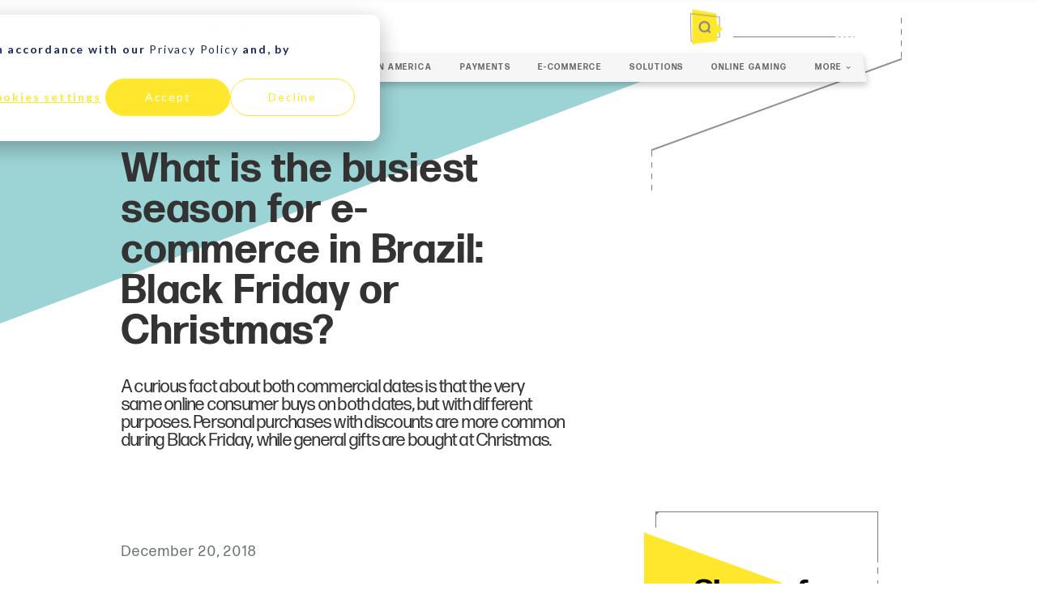

--- FILE ---
content_type: text/html; charset=UTF-8
request_url: https://blog.international.pagseguro.com/en/what-is-the-busiest-season-for-e-commerce-in-brazil-black-friday-or-christmas
body_size: 23730
content:
<!doctype html><html lang="en"><head>
    <meta charset="utf-8">
    
      <title>What is the busiest season for e-commerce in Brazil: Black Friday or Christmas? - BoaCompra</title>
    
    <title>What is the busiest season for e-commerce in Brazil: Black Friday or Christmas? - BoaCompra</title>
    <link rel="shortcut icon" href="https://blog.international.pagseguro.com/hubfs/boa-compra_fav.png">
    <meta name="description" content="A curious fact about both commercial dates is that the very same online consumer buys on both dates, but with different purposes. Personal purchases with discounts are more common during Black Friday, while general gifts are bought at Christmas.">

    
    
    
    <link rel="alternate" href="https://blog.international.pagseguro.com/en/what-is-the-busiest-season-for-e-commerce-in-brazil-black-friday-or-christmas" hreflang="en">
    <link rel="alternate" href="https://blog.international.pagseguro.com/en/what-is-the-busiest-season-for-e-commerce-in-brazil-black-friday-or-christmas" hreflang="x-default">

    
    <link rel="stylesheet" href="https://use.typekit.net/eex3qzy.css">
    <link rel="stylesheet" href="https://maxcdn.bootstrapcdn.com/font-awesome/4.1.0/css/font-awesome.min.css">
    <link rel="stylesheet" href="https://cdnjs.cloudflare.com/ajax/libs/font-awesome/4.1.0/css/font-awesome.min.css">
    
    
    
    <script src="https://cdn.tailwindcss.com"></script>
    <style type="text/tailwindcss">
      @tailwind base;
      @tailwind components;
      @tailwind utilities;

      @layer base {
        html {
          font-family: forma-djr-banner, system-ui, sans-serif;
          font-weight: 500;
          font-size: 16px;
          letter-spacing: 1.8px;
        }
      }
    </style>
    <script>
      tailwind.config = {
        theme: {
          extend: {
            colors: {
              'primary': '#FFE72D',
              'secondary': '#9CD3D4',
              'alternative': '#D3E068',
              'alternative-dark': '#95B53D',
              'heading': '#242424',
              'body': '#333333',
              'button-body': '#333333',
              'action': '#45549B',
              'neutral': '#F6F6F6'
            }
          }
        }
      }
    </script>
    <script src="https://kit.fontawesome.com/71a1203e95.js" crossorigin="anonymous"></script>

    
    <meta name="viewport" content="width=device-width, initial-scale=1">

    
    <meta property="og:description" content="A curious fact about both commercial dates is that the very same online consumer buys on both dates, but with different purposes. Personal purchases with discounts are more common during Black Friday, while general gifts are bought at Christmas.">
    <meta property="og:title" content="What is the busiest season for e-commerce in Brazil: Black Friday or Christmas? - BoaCompra">
    <meta name="twitter:description" content="A curious fact about both commercial dates is that the very same online consumer buys on both dates, but with different purposes. Personal purchases with discounts are more common during Black Friday, while general gifts are bought at Christmas.">
    <meta name="twitter:title" content="What is the busiest season for e-commerce in Brazil: Black Friday or Christmas? - BoaCompra">

    

    
    <style>
a.cta_button{-moz-box-sizing:content-box !important;-webkit-box-sizing:content-box !important;box-sizing:content-box !important;vertical-align:middle}.hs-breadcrumb-menu{list-style-type:none;margin:0px 0px 0px 0px;padding:0px 0px 0px 0px}.hs-breadcrumb-menu-item{float:left;padding:10px 0px 10px 10px}.hs-breadcrumb-menu-divider:before{content:'›';padding-left:10px}.hs-featured-image-link{border:0}.hs-featured-image{float:right;margin:0 0 20px 20px;max-width:50%}@media (max-width: 568px){.hs-featured-image{float:none;margin:0;width:100%;max-width:100%}}.hs-screen-reader-text{clip:rect(1px, 1px, 1px, 1px);height:1px;overflow:hidden;position:absolute !important;width:1px}
</style>

<link rel="stylesheet" href="https://blog.international.pagseguro.com/hubfs/hub_generated/template_assets/1/73318352757/1744377903778/template_lemonade.css">
<link rel="stylesheet" href="https://blog.international.pagseguro.com/hubfs/hub_generated/module_assets/1/101375971371/1744456676539/module_le-blog-menu.min.css">
<link rel="stylesheet" href="https://blog.international.pagseguro.com/hubfs/hub_generated/module_assets/1/73317700784/1744456662118/module_le-hero-post-details.min.css">
<link rel="stylesheet" href="https://blog.international.pagseguro.com/hubfs/hub_generated/module_assets/1/75490894890/1744456668650/module_le-post-sidebar.min.css">
<link rel="stylesheet" href="https://blog.international.pagseguro.com/hubfs/hub_generated/module_assets/1/175003698823/1744456704206/module_le-dnd-switch-footer_language.min.css">
    <script type="application/ld+json">
{
  "mainEntityOfPage" : {
    "@type" : "WebPage",
    "@id" : "https://blog.international.pagseguro.com/en/what-is-the-busiest-season-for-e-commerce-in-brazil-black-friday-or-christmas"
  },
  "author" : {
    "name" : "PagSeguro Team",
    "url" : "https://blog.international.pagseguro.com/en/author/pagseguro-team",
    "@type" : "Person"
  },
  "headline" : "What is the busiest season for e-commerce in Brazil: Black Friday or Christmas? - BoaCompra",
  "datePublished" : "2018-12-20T02:00:00.000Z",
  "dateModified" : "2022-05-30T15:06:45.685Z",
  "publisher" : {
    "name" : "PagSeguro Tecnologia Ltda",
    "logo" : {
      "url" : "https://19718165.fs1.hubspotusercontent-na1.net/hubfs/19718165/BC_PAGS_logoanimado-169x30-2.gif",
      "@type" : "ImageObject"
    },
    "@type" : "Organization"
  },
  "@context" : "https://schema.org",
  "@type" : "BlogPosting",
  "image" : [ "https://19718165.fs1.hubspotusercontent-na1.net/hubfs/19718165/Imported_Blog_Media/blog-linkedin-xmasorblackfriday-1.jpg" ]
}
</script>


    
<!--  Added by GoogleAnalytics integration -->
<script>
var _hsp = window._hsp = window._hsp || [];
_hsp.push(['addPrivacyConsentListener', function(consent) { if (consent.allowed || (consent.categories && consent.categories.analytics)) {
  (function(i,s,o,g,r,a,m){i['GoogleAnalyticsObject']=r;i[r]=i[r]||function(){
  (i[r].q=i[r].q||[]).push(arguments)},i[r].l=1*new Date();a=s.createElement(o),
  m=s.getElementsByTagName(o)[0];a.async=1;a.src=g;m.parentNode.insertBefore(a,m)
})(window,document,'script','//www.google-analytics.com/analytics.js','ga');
  ga('create','UA-1591175-16','auto');
  ga('send','pageview');
}}]);
</script>

<!-- /Added by GoogleAnalytics integration -->

<!--  Added by GoogleTagManager integration -->
<script>
var _hsp = window._hsp = window._hsp || [];
window.dataLayer = window.dataLayer || [];
function gtag(){dataLayer.push(arguments);}

var useGoogleConsentModeV2 = true;
var waitForUpdateMillis = 1000;



var hsLoadGtm = function loadGtm() {
    if(window._hsGtmLoadOnce) {
      return;
    }

    if (useGoogleConsentModeV2) {

      gtag('set','developer_id.dZTQ1Zm',true);

      gtag('consent', 'default', {
      'ad_storage': 'denied',
      'analytics_storage': 'denied',
      'ad_user_data': 'denied',
      'ad_personalization': 'denied',
      'wait_for_update': waitForUpdateMillis
      });

      _hsp.push(['useGoogleConsentModeV2'])
    }

    (function(w,d,s,l,i){w[l]=w[l]||[];w[l].push({'gtm.start':
    new Date().getTime(),event:'gtm.js'});var f=d.getElementsByTagName(s)[0],
    j=d.createElement(s),dl=l!='dataLayer'?'&l='+l:'';j.async=true;j.src=
    'https://www.googletagmanager.com/gtm.js?id='+i+dl;f.parentNode.insertBefore(j,f);
    })(window,document,'script','dataLayer','GTM-5H6MDRT');

    window._hsGtmLoadOnce = true;
};

_hsp.push(['addPrivacyConsentListener', function(consent){
  if(consent.allowed || (consent.categories && consent.categories.analytics)){
    hsLoadGtm();
  }
}]);

</script>

<!-- /Added by GoogleTagManager integration -->


<!-- Hotjar Tracking Code for https://blog.boacompra.com/en -->
<script>
    (function(h,o,t,j,a,r){
        h.hj=h.hj||function(){(h.hj.q=h.hj.q||[]).push(arguments)};
        h._hjSettings={hjid:3077081,hjsv:6};
        a=o.getElementsByTagName('head')[0];
        r=o.createElement('script');r.async=1;
        r.src=t+h._hjSettings.hjid+j+h._hjSettings.hjsv;
        a.appendChild(r);
    })(window,document,'https://static.hotjar.com/c/hotjar-','.js?sv=');
</script>
<link rel="amphtml" href="https://blog.international.pagseguro.com/en/what-is-the-busiest-season-for-e-commerce-in-brazil-black-friday-or-christmas?hs_amp=true">

<meta property="og:image" content="https://blog.international.pagseguro.com/hubfs/Imported_Blog_Media/blog-linkedin-xmasorblackfriday-1.jpg">
<meta property="og:image:width" content="1500">
<meta property="og:image:height" content="539">

<meta name="twitter:image" content="https://blog.international.pagseguro.com/hubfs/Imported_Blog_Media/blog-linkedin-xmasorblackfriday-1.jpg">


<meta property="og:url" content="https://blog.international.pagseguro.com/en/what-is-the-busiest-season-for-e-commerce-in-brazil-black-friday-or-christmas">
<meta name="twitter:card" content="summary_large_image">

<link rel="canonical" href="https://blog.international.pagseguro.com/en/what-is-the-busiest-season-for-e-commerce-in-brazil-black-friday-or-christmas">

<meta property="og:type" content="article">
<link rel="alternate" type="application/rss+xml" href="https://blog.international.pagseguro.com/en/rss.xml">
<meta name="twitter:domain" content="blog.international.pagseguro.com">
<script src="//platform.linkedin.com/in.js" type="text/javascript">
    lang: en_US
</script>

<meta http-equiv="content-language" content="en">






    <script src="//unpkg.com/@alpinejs/collapse@3.x.x/dist/cdn.min.js" defer></script>
    <script src="//unpkg.com/alpinejs" defer></script>
  <meta name="generator" content="HubSpot"></head>
  <body class="lemonade   hs-content-id-74877671815 hs-blog-post hs-blog-id-73316608410">
<!--  Added by GoogleTagManager integration -->
<noscript><iframe src="https://www.googletagmanager.com/ns.html?id=GTM-5H6MDRT" height="0" width="0" style="display:none;visibility:hidden"></iframe></noscript>

<!-- /Added by GoogleTagManager integration -->

    <div class="lemonade__container" data-main-content data-finished="true">
      <div class="lemonade__header-wrapper">
        
  <div id="hs_cos_wrapper_module_165975141031125" class="hs_cos_wrapper hs_cos_wrapper_widget hs_cos_wrapper_type_module" style="" data-hs-cos-general-type="widget" data-hs-cos-type="module"><div class="blog-header" id="blog-header">
  <div class="le-container">
    <div class="row-fluid">
      <div class="new-menu-mobile">
        <div class="bun">
          <a href="javascript:;" id="bun">
            <svg width="30" height="35" viewbox="0 0 30 35" fill="none" xmlns="http://www.w3.org/2000/svg">
              <path d="M29.625 28.7198L0.375 30.6001V4.41027L29.625 7.04277V28.7198Z" stroke="#838383" stroke-width="0.75" />
              <path d="M2 0L27 3.5V32.5L2 35V0Z" fill="#FFE72D" />
              <line id="line2" x1="9" y1="18" x2="21" y2="18" stroke="#838383" stroke-width="2" stroke-linecap="round" />
              <line id="line3" x1="9" y1="23" x2="21" y2="23" stroke="#838383" stroke-width="2" stroke-linecap="round" />
              <line id="line1" x1="9" y1="13" x2="21" y2="13" stroke="#838383" stroke-width="2" stroke-linecap="round" />
            </svg>
          </a> 
        </div>
      </div>

      <div class="span9 logo-image">
        
        <span id="hs_cos_wrapper_module_165975141031125_" class="hs_cos_wrapper hs_cos_wrapper_widget hs_cos_wrapper_type_logo" style="" data-hs-cos-general-type="widget" data-hs-cos-type="logo"><a href="//international.pagseguro.com" id="hs-link-module_165975141031125_" style="border-width:0px;border:0px;"><img src="https://blog.international.pagseguro.com/hs-fs/hubfs/PagSeguro_logo-332x41_CS_blog.png?width=220&amp;height=31&amp;name=PagSeguro_logo-332x41_CS_blog.png" class="hs-image-widget " height="31" style="height: auto;width:220px;border-width:0px;border:0px;" width="220" alt="PagSeguro_logo-332x41_CS_blog" title="PagSeguro_logo-332x41_CS_blog" loading="" srcset="https://blog.international.pagseguro.com/hs-fs/hubfs/PagSeguro_logo-332x41_CS_blog.png?width=110&amp;height=16&amp;name=PagSeguro_logo-332x41_CS_blog.png 110w, https://blog.international.pagseguro.com/hs-fs/hubfs/PagSeguro_logo-332x41_CS_blog.png?width=220&amp;height=31&amp;name=PagSeguro_logo-332x41_CS_blog.png 220w, https://blog.international.pagseguro.com/hs-fs/hubfs/PagSeguro_logo-332x41_CS_blog.png?width=330&amp;height=47&amp;name=PagSeguro_logo-332x41_CS_blog.png 330w, https://blog.international.pagseguro.com/hs-fs/hubfs/PagSeguro_logo-332x41_CS_blog.png?width=440&amp;height=62&amp;name=PagSeguro_logo-332x41_CS_blog.png 440w, https://blog.international.pagseguro.com/hs-fs/hubfs/PagSeguro_logo-332x41_CS_blog.png?width=550&amp;height=78&amp;name=PagSeguro_logo-332x41_CS_blog.png 550w, https://blog.international.pagseguro.com/hs-fs/hubfs/PagSeguro_logo-332x41_CS_blog.png?width=660&amp;height=93&amp;name=PagSeguro_logo-332x41_CS_blog.png 660w" sizes="(max-width: 220px) 100vw, 220px"></a></span>
      </div>

      <div class="span3 mobile-search">
        <a href="javascript:;" id="mobile_search">
          <svg width="33" height="36" viewbox="0 0 33 36" fill="none" xmlns="http://www.w3.org/2000/svg">
            <path d="M29.8031 28.1971L0.90851 32.6406L0.316711 4.47094L29.8031 7.70232V28.1971Z" stroke="#838383" stroke-width="0.61875" />
            <path d="M2.0625 0L26.4 4.125L27.225 14.85L33 20.2125L27.225 25.1625V32.5875L2.0625 35.475V0Z" fill="#FFE72D" />
            <path d="M19.7195 21.6926L18.773 20.808V21.4537C19.6399 20.4453 20.1618 19.1362 20.1618 17.712C20.1618 14.5365 17.5877 11.9624 14.4121 11.9624C11.2365 11.9624 8.66248 14.5365 8.66248 17.712C8.66248 20.8876 11.2365 23.4617 14.4121 23.4617C15.8363 23.4617 17.1454 22.9398 18.1538 22.0729H17.6186L18.3926 23.0194L19.7195 24.3374L21.0375 23.0194L19.7195 21.6926ZM14.4121 21.6926C12.2096 21.6926 10.4316 19.9146 10.4316 17.712C10.4316 15.5095 12.2096 13.7315 14.4121 13.7315C16.6147 13.7315 18.3926 15.5095 18.3926 17.712C18.3926 19.9146 16.6147 21.6926 14.4121 21.6926Z" fill="#838383" />
            <path d="M1.65002 4.5376L26.8125 7.4251" stroke="#838383" stroke-width="0.66" />
          </svg>
        </a>  
      </div>
      
      <div class="span3 search">
        

        <div class="hs-search-field">
            <div class="hs-search-field__bar"> 
              <form action="/hs-search-results">
                
                <input type="text" class="hs-search-field__input" name="term" autocomplete="off" aria-label="Search" placeholder="">
                
                
                
                
                

                
              </form>
            </div>
            <ul class="hs-search-field__suggestions"></ul>
        </div>
      </div>
    </div>
  </div>
</div>

<div class="new-menu">
  <div class="le-container">
    <div class="new-menu-wrapper">
      <span id="hs_cos_wrapper_module_165975141031125_" class="hs_cos_wrapper hs_cos_wrapper_widget hs_cos_wrapper_type_menu" style="" data-hs-cos-general-type="widget" data-hs-cos-type="menu"><div id="hs_menu_wrapper_module_165975141031125_" class="hs-menu-wrapper active-branch flyouts hs-menu-flow-horizontal" role="navigation" data-sitemap-name="default" data-menu-id="101376473174" aria-label="Navigation Menu">
 <ul role="menu">
  <li class="hs-menu-item hs-menu-depth-1" role="none"><a href="https://blog.international.pagseguro.com/en" role="menuitem">Home</a></li>
  <li class="hs-menu-item hs-menu-depth-1" role="none"><a href="https://blog.international.pagseguro.com/en/tag/market-insights" role="menuitem">Market Insights</a></li>
  <li class="hs-menu-item hs-menu-depth-1" role="none"><a href="https://blog.international.pagseguro.com/en/tag/latin-america" role="menuitem">Latin America</a></li>
  <li class="hs-menu-item hs-menu-depth-1" role="none"><a href="https://blog.international.pagseguro.com/en/tag/payments" role="menuitem">Payments</a></li>
  <li class="hs-menu-item hs-menu-depth-1" role="none"><a href="https://blog.international.pagseguro.com/en/tag/e-commerce" role="menuitem">E-commerce</a></li>
  <li class="hs-menu-item hs-menu-depth-1" role="none"><a href="https://blog.international.pagseguro.com/en/tag/solutions" role="menuitem">Solutions</a></li>
  <li class="hs-menu-item hs-menu-depth-1" role="none"><a href="https://blog.international.pagseguro.com/en/tag/online-gaming" role="menuitem">Online Gaming</a></li>
  <li class="hs-menu-item hs-menu-depth-1 hs-item-has-children" role="none"><a href="javascript:;" aria-haspopup="true" aria-expanded="false" role="menuitem">More</a>
   <ul role="menu" class="hs-menu-children-wrapper">
    <li class="hs-menu-item hs-menu-depth-2" role="none"><a href="https://blog.international.pagseguro.com/en/tag/digital-goods" role="menuitem">Digital Goods</a></li>
    <li class="hs-menu-item hs-menu-depth-2" role="none"><a href="https://blog.international.pagseguro.com/en/tag/saas" role="menuitem">SaaS</a></li>
    <li class="hs-menu-item hs-menu-depth-2" role="none"><a href="https://blog.international.pagseguro.com/en/tag/pagseguro-news" role="menuitem">PagSeguro News</a></li>
   </ul></li>
 </ul>
</div></span>
    </div>
  </div>
</div>

<div class="mobile-search-form" id="mobile-search-form">
  <a href="javascript:;" id="btn-close-search" class="close"></a>
  <div class="hs-search-field">
    <div class="hs-search-field__bar"> 
      <form action="/hs-search-results">
        
        <input type="text" class="hs-search-field__input" name="term" autocomplete="off" aria-label="Search" placeholder="">
        
        
        
        
        

        
      </form>
    </div>
    <ul class="hs-search-field__suggestions"></ul>
  </div>
</div></div>

      </div>
    
      <main id="main-content" class="lemonade__content-wrapper relative">
        
  

  
  <div id="hs_cos_wrapper_Hero_post_headline" class="hs_cos_wrapper hs_cos_wrapper_widget hs_cos_wrapper_type_module" style="" data-hs-cos-general-type="widget" data-hs-cos-type="module">

<div class="le-hero-post-details">
  <div class="le-hero-post-details__rect">
    <svg width="1165" height="334" viewbox="0 0 1165 334" fill="none" xmlns="http://www.w3.org/2000/svg">
      <path d="M-21 -208H1165V-113.5L-21 334V-208Z" fill="#9CD3D4" />
      <path d="M-21 -208H1165V-113.5L-21 334V-208Z" fill="#9CD3D4" />
    </svg>
  </div>

  <div class="le-container le-hero-post-details__content">
    <div class="le-hero-post-details__title-wrapper">
      
      

      <div class="le-hero-post-details__title">
        
        
          <le-tag-spotlight hideribbon href="https://blog.international.pagseguro.com/en/tag/e-commerce">
            E-commerce
          </le-tag-spotlight>
        

        
        <div class="le-hero-post-details__title-zone">
          <le-slab-text fixedsize>
            What is the busiest season for e-commerce in Brazil: Black Friday or Christmas?
          </le-slab-text>
        </div>
        
        <div class="le-hero-post-details__title-excerpt">
          A curious fact about both commercial dates is that the very same online consumer buys on both dates, but with different purposes. Personal purchases with discounts are more common during Black Friday, while general gifts are bought at Christmas.
        </div>
      </div>
    </div>

    
    
      <div class="le-hero-post-details__featured-image">
        <div class="le-hero-post-details__featured-image-content">
          <le-featured-image>
            <img src="https://blog.international.pagseguro.com/hubfs/Imported_Blog_Media/blog-linkedin-xmasorblackfriday-1.jpg" alt="What is the busiest season for e-commerce in Brazil: Black Friday or Christmas?">
          </le-featured-image>
        </div>
      </div>
    
  </div>
</div></div>

  <div class="le-blog-post le-container">
    
    <div class="le-blog-post__content">
      

      
      <div class="body-content body-content--blog-post">
        <article class="blog-post">
          <div class="blog-post__body">
            
  


            <time datetime="2018-12-20 02:00:00" class="blog-post__timestamp">
              December 20, 2018
            </time>

            <span id="hs_cos_wrapper_post_body" class="hs_cos_wrapper hs_cos_wrapper_meta_field hs_cos_wrapper_type_rich_text" style="" data-hs-cos-general-type="meta_field" data-hs-cos-type="rich_text"><p>November and December can be madness for any merchant wishing to boost sales and guarantee great results in both bricks-and-mortar and online shops in Brazil. Different elements contribute to sales and increase consumers’ wish to buy. Aside from the natural excitement of holidays, Brazilian workers with formal jobs always receive an extra salary in December – known locally as the&nbsp;<a href="http://thebrazilbusiness.com/article/13th-salary-in-brazil" target="_blank" rel="noreferrer noopener">13th salary</a>, which increases their buying power and boosts sales.</p> 
<!--more--><p>On Black Friday 2018, for example, there was a significant growth of 15.3% when compared to results of e-commerce in 2017. According to this&nbsp;<a href="https://d335luupugsy2.cloudfront.net/cms%2Ffiles%2F29144%2F1543432268relatorio_clearsale_black_friday_2018.pdf" target="_blank" rel="noreferrer noopener">report</a>&nbsp;by&nbsp;<a href="https://www.clear.sale/?lang=en" target="_blank" rel="noreferrer noopener">Clearsale</a>, sales of just over two billion Brazilian Reais (BRL) was registered on this day alone. Meanwhile, the outlook for Christmas sales suggests indicating an increase of&nbsp;<a href="https://newtrade.com.br/economia/vendas-do-comercio-eletronico-no-natal-aumentarao-12-diz-abcomm/" target="_blank" rel="noreferrer noopener">12%</a>&nbsp;when compared to 2017’s results, according to the&nbsp;<a href="https://abcomm.org/" target="_blank" rel="noreferrer noopener">Brazilian Association of Electronic Trade</a>&nbsp;(ABComm).</p> 
<h3>Black Friday: making Christmas purchases early</h3> 
<p>Alluring discounts and a wide range of products are the main reasons for Brazilian consumers bringing forward their purchases for this special period. It is a known fact that this is an important date for any e-commerce merchant, but this special opportunity is taken not only to buy Christmas gifts. The majority of online consumers are also searching for great deals for personal purchases.</p> 
<p>An encouraging increase in sales was registered in 2018, and the&nbsp;<a rel="noreferrer noopener" href="https://d335luupugsy2.cloudfront.net/cms%2Ffiles%2F29144%2F1543432268relatorio_clearsale_black_friday_2018.pdf" target="_blank">Clearsale report</a>&nbsp;states that São Paulo, Rio de Janeiro, Belo Horizonte, Brasília and Curitiba, in that order, were the main cities where online consumers bought the most. As a business, you should pay close attention to these main urban centres when targeting sales.</p> 
<figure class="wp-block-image">
 <img src="https://static.hsstatic.net/BlogImporterAssetsUI/ex/missing-image.png" alt="" class="wp-image-380" srcset="https://blog.international.pagseguro.com/hubfs/Imported_Blog_Media/article-011-1.jpg 700w, https://blog.international.pagseguro.com/hubfs/Imported_Blog_Media/article-011-300x290-1.jpg 300w" sizes="(max-width: 700px) 100vw, 700px">
</figure> 
<h3>Prospects for Christmas 2018 in Brazil</h3> 
<p>Culturally, Brazilian consumers can wait until the last minute to buy their Christmas gifts. Aware of this fact, online merchants prepare a special strategy to promote their discounts earlier, and also bricks-and-mortar shops and shopping centres often extend their opening hours until late at night (10 p.m.).&nbsp; So, while you are reading this article, someone is probably still searching for a great gift for Christmas.</p> 
<p>So far, no official numbers of sales have yet been published. ABComm believes that&nbsp;<a href="https://economia.estadao.com.br/blogs/coluna-do-broad/vendas-do-comercio-eletronico-no-natal-aumentarao-12-diz-abcomm/" target="_blank" rel="noreferrer noopener">31 million online orders</a>&nbsp;will be made until 22 December, which will represent BRL&nbsp;<a href="https://economia.estadao.com.br/blogs/coluna-do-broad/vendas-do-comercio-eletronico-no-natal-aumentarao-12-diz-abcomm/" target="_blank" rel="noreferrer noopener">9.4 billion in sales</a>&nbsp;with an average ticket of BRL 296.</p> 
<p>João Sanzovo Neto, chairman of the&nbsp;<a href="http://www.abrasnet.com.br/" target="_blank" rel="noreferrer noopener">Brazilian Association of Supermarkets</a>&nbsp;(ABRAS), stated in October that retailers are feeling more optimistic this year because there is an expectation of&nbsp;<a href="https://economia.uol.com.br/noticias/estadao-conteudo/2018/10/30/abras-preve-alta-de-1027-nas-vendas-de-natal-mais-otimista-do-que-em-2017.htm" target="_blank" rel="noreferrer noopener">consumer confidence recovery</a>&nbsp;after the uncertainty of the election period.</p> 
<h3>Black Friday versus Christmas in Brazil</h3> 
<p>Answering the question that started this article, there is no doubt that either of these seasonal dates is important for any merchant. Domestic and international e-commerce websites should prepare their logistics, especially before Black Friday when the end-of-year shopping starts, both for personal purposes and for general gifts.</p> 
<p>When it comes to digital shops, international merchants must be aware of delivery deadlines. As a business strategist, you do not want to make your customer unhappy by not delivering the product in time.</p> 
<p>You should also be aware that your chances of selling in the country will get a boost if you offer products and promote special sales in the local language, Brazilian Portuguese, and if you quote prices in Reais (the official currency of Brazil); in addition, having a diverse portfolio of local payments will increase your chances of selling more in the country. For this, the&nbsp;<a href="https://boacompra.com/en" target="_blank" rel="noreferrer noopener">BoaCompra</a>&nbsp;team of experts is available to help you with any doubts.<br></p></span>
          </div>
          <div class="blog-post__cta">
            
            <div id="hs_cos_wrapper_cta" class="hs_cos_wrapper hs_cos_wrapper_widget hs_cos_wrapper_type_module widget-type-cta" style="" data-hs-cos-general-type="widget" data-hs-cos-type="module"><span id="hs_cos_wrapper_cta_" class="hs_cos_wrapper hs_cos_wrapper_widget hs_cos_wrapper_type_cta" style="" data-hs-cos-general-type="widget" data-hs-cos-type="cta"><!--HubSpot Call-to-Action Code --><span class="hs-cta-wrapper" id="hs-cta-wrapper-85b040b9-d37f-462c-9f2b-32a74c988579"><span class="hs-cta-node hs-cta-85b040b9-d37f-462c-9f2b-32a74c988579" id="hs-cta-85b040b9-d37f-462c-9f2b-32a74c988579"><!--[if lte IE 8]><div id="hs-cta-ie-element"></div><![endif]--><a href="https://cta-redirect.hubspot.com/cta/redirect/19718165/85b040b9-d37f-462c-9f2b-32a74c988579" target="_blank" rel="noopener"><img class="hs-cta-img" id="hs-cta-img-85b040b9-d37f-462c-9f2b-32a74c988579" style="border-width:0px;" height="450" width="1662" src="https://no-cache.hubspot.com/cta/default/19718165/85b040b9-d37f-462c-9f2b-32a74c988579.png" alt="Nova call to action"></a></span><script charset="utf-8" src="/hs/cta/cta/current.js"></script><script type="text/javascript"> hbspt.cta._relativeUrls=true;hbspt.cta.load(19718165, '85b040b9-d37f-462c-9f2b-32a74c988579', {"useNewLoader":"true","region":"na1"}); </script></span><!-- end HubSpot Call-to-Action Code --></span></div>
            
                          
          </div>
        </article>
      </div>
    </div>
    
    <div id="hs_cos_wrapper_sidebar" class="hs_cos_wrapper hs_cos_wrapper_widget hs_cos_wrapper_type_module" style="" data-hs-cos-general-type="widget" data-hs-cos-type="module">
  <div class="le-blog-post__sidebar">
    <aside class="le-post-sidebar">
      
        
  <le-signup-card data-signup-card borderbottom="diagonal"></le-signup-card>

      
      <div class="le-post-sidebar__banner" data-sidebar-banner>
        
          
  
  
  
  

  
    <le-card nopadding hoverable bordertop="default" borderbottom="diagonal">
      
      <le-clipped-image banner href="https://hubs.la/Q01VdB5M0" target="_blank">
        <img alt="WP Gamer 2023" src="https://blog.international.pagseguro.com/hubfs/PagSeguro_post-blog_315x800px_WP_V2.jpg" width="400%"> 
      </le-clipped-image> 
    </le-card>
  

          
      </div>
      <script>
        window.addEventListener('load', () => {
          var signupCard = document.querySelector('[data-signup-card]');
          var banner = document.querySelector('[data-sidebar-banner]');

          if (signupCard.classList.contains('--finished')) {
            signupCard.style.display = 'none';
            banner.style.display = 'block';
            return;
          }

          banner.style.display = 'none';
        });
      </script>
    </aside>
  </div>
</div>
  </div>
  <div class="le-container">
    <div data-global-resource-path="lemonade/templates/partials/le-post-navigation-group.html">

<style>
  .le-post-navigation-group {
    display: flex;
    flex-direction: row;
    align-items: center;
    justify-content: space-between;
  }

  .le-post-navigation-group__item {
    position: relative;
    display: flex;
    flex-direction: row;
    flex-wrap: nowrap;
    align-items: center;
    justify-content: space-between;
  }

  .le-post-navigation-group__item.le-post-navigation-group__item--previous .le-post-navigation-group__text { order: 1; }
  .le-post-navigation-group__item.le-post-navigation-group__item--previous .le-post-navigation-group__button { order: 0; }
  .le-post-navigation-group__item.le-post-navigation-group__item--next .le-post-navigation-group__button {
    transform: scale(-1, 1);
  }

  .le-post-navigation-group__text {
    color: #333;
    margin-top: 92px;
    display: block;
    text-decoration: none;
    opacity: 0.9;
    
    
    width: 100%;
  }

  .le-post-navigation-group__item.le-post-navigation-group__item--previous .le-post-navigation-group__text{
    margin: 92px 16px 0px 86px;  
  }
  
  .le-post-navigation-group__item.le-post-navigation-group__item--next .le-post-navigation-group__text{
    margin: 92px 86px 0px 16px;
  }


  .le-post-navigation-group__text:hover {
    opacity: 1;
  }

  .le-post-navigation-group__button {
    display: inline-block;
    position: relative;
    font-size: 0;
  }

  .le-post-navigation-group__button::after {
    content: ' ';
    position: absolute;
    z-index: 1;
    left: 0;
    bottom: 0;
    right: 0;
    background: url(https://blog.international.pagseguro.com/hubfs/raw_assets/public/lemonade/images/post-navigation-btn.svg) no-repeat center bottom;
    background-size: cover;
    height: 80px;
    pointer-events: none;
  }

  .le-post-navigation-group__button-icon {
    display: inline-block;
    padding: 17px 9px 17px 9px;
    font-size: 0;
    
    box-sizing: initial;
    clip-path: polygon(0 0, 100% 26%, 100% 100%, 0 80%);
    position: absolute;
    left: 9px;
    
    bottom: -120px;
    width: 44px;
  }

  .le-post-navigation-group__text:hover ~ .le-post-navigation-group__button .le-post-navigation-group__button-icon,
  .le-post-navigation-group__button-icon:hover {
    transform: scale(1.15);
  }

  .le-post-navigation-group__button-icon svg {
    
    display: inline-block;
  }

  @media only screen and (min-width: 768px) {
    .le-post-navigation-group__item {
      width: calc(100% /2);
    }
  }
</style>

<div class="le-post-navigation-group">
  
  
    
  <div class="le-post-navigation-group__item le-post-navigation-group__item--previous">
    <a href="/en/local-payments-in-latam-as-marketing-strategy" class="le-post-navigation-group__text transition-hover">
      <le-slab-text maxwordsperline="10" minwordsperline="5" maxfontsize="18">Local Payments in LATAM as Marketing Strategy</le-slab-text>
    </a>
    <div class="le-post-navigation-group__button">
      
      <a href="/en/local-payments-in-latam-as-marketing-strategy" class="le-post-navigation-group__button-icon transition-hover">
      <img src="https://blog.international.pagseguro.com/hs-fs/hubfs/raw_assets/public/lemonade/images/post-navigation-btn.png?height=131&amp;name=post-navigation-btn.png" alt="" height="131">
      
      
      </a>
    </div>
  </div>

  

  
  
    
  <div class="le-post-navigation-group__item le-post-navigation-group__item--next">
    <a href="/en/the-future-of-e-commerce-in-latin-america-in-2019-and-beyond" class="le-post-navigation-group__text transition-hover">
      <le-slab-text maxwordsperline="10" minwordsperline="5" maxfontsize="18">The future of e-commerce in Latin America in 2019 and beyond</le-slab-text>
    </a>
    <div class="le-post-navigation-group__button">
      
      <a href="/en/the-future-of-e-commerce-in-latin-america-in-2019-and-beyond" class="le-post-navigation-group__button-icon transition-hover">
      <img src="https://blog.international.pagseguro.com/hs-fs/hubfs/raw_assets/public/lemonade/images/post-navigation-btn.png?height=131&amp;name=post-navigation-btn.png" alt="" height="131">
      
      
      </a>
    </div>
  </div>

  
</div></div>
  </div>
  <div class="le-container">

    
    

    
  

      
        <section class="le-related-posts">
          <le-subtitle>
            <span>Related</span>
            <span slot="big">Content</span>
          </le-subtitle>
          <div class="le-related-posts__results">
            <le-masonry-grid>
      

      
        <le-post-card borderbottom="diagonal">
          <img src="https://blog.international.pagseguro.com/hubfs/1736793413870%20(1).jpg" alt="5 key e-commerce trends from NRF 2025" width="100%" slot="image">

          
            <a href="https://blog.international.pagseguro.com/en/tag/e-commerce" slot="tag">E-commerce</a>
          

          <time datetime="2025-01-22 17:12:52" slot="date">January 22, 2025</time>
          <a href="https://blog.international.pagseguro.com/en/5-key-e-commerce-trends-from-nrf-2025" slot="title">
            <h3>5 key e-commerce trends from NRF 2025</h3>
          </a>
          <div>
            
            From AI to omnichannel, we dive into the key trends from the major retail event and how they converse with cross-border online merchants.
          </div>
        </le-post-card>
      

      
    

  

      

      
        <le-post-card borderbottom="diagonal">
          <img src="https://blog.international.pagseguro.com/hubfs/Imported_Blog_Media/blog-linkedin-holidays-1.jpg" alt="The pot of gold at end of special shopping dates in LATAM" width="100%" slot="image">

          
            <a href="https://blog.international.pagseguro.com/en/tag/e-commerce" slot="tag">E-commerce</a>
          

          <time datetime="2019-02-27 03:00:00" slot="date">February 27, 2019</time>
          <a href="https://blog.international.pagseguro.com/en/the-pot-of-gold-at-end-of-special-shopping-dates-in-latam" slot="title">
            <h3>The pot of gold at end of special shopping dates in LATAM</h3>
          </a>
          <div>
            
            Special shopping dates are a perfect opportunity to increase sales and to make your brand better known in your target markets. Although most countries around the world share a good number of these dates, do you know which ones are specific to LATAM?
          </div>
        </le-post-card>
      

      
    

  

      

      
        <le-post-card borderbottom="diagonal">
          <img src="https://blog.international.pagseguro.com/hubfs/Imported_Blog_Media/blog-linkedin-mexico-1.jpg" alt="Is your business ready to capitalize on the rapid growth of Mexican e-commerce?" width="100%" slot="image">

          
            <a href="https://blog.international.pagseguro.com/en/tag/e-commerce" slot="tag">E-commerce</a>
          

          <time datetime="2019-05-30 03:00:00" slot="date">May 30, 2019</time>
          <a href="https://blog.international.pagseguro.com/en/is-your-business-ready-to-capitalize-on-the-rapid-growth-of-mexican-e-commerce" slot="title">
            <h3>Is your business ready to capitalize on the rapid growth of Mexican e-commerce?</h3>
          </a>
          <div>
            
            According to Blacksip, e-commerce has grown 17.9% in 2018 in Mexico. The Mexican Association of Online Retailers notes that 38% of Mexican e-commerce shoppers make weekly purchases. We look at these figures and the best ways to capitalize on it.
          </div>
        </le-post-card>
      

      
            </le-masonry-grid>
          </div>
        </section>
      
    


  </div>
  
  <div data-hubspot-form>
    <!--[if lte IE 8]>
    <script charset="utf-8" type="text/javascript" src="//js.hsforms.net/forms/v2-legacy.js"></script>
    <![endif]-->
    <script charset="utf-8" type="text/javascript" src="//js.hsforms.net/forms/v2.js"></script>
    <script>
      hbspt.forms.create({
        region: "na1",
        portalId: "19718165",
        formId: "c3314903-de79-435f-b5cc-0fcbfadc37c9",
      });
    </script>
  </div>
  <script>
    const signupCard = document.querySelector('[data-signup-card]');
    const hubspotForm = document.querySelector('[data-hubspot-form]');
    hubspotForm.style.display = 'none';
    const bindForms = (form) => {
      signupCard.addEventListener('submit', (event) => {
        signupCard.setAttribute('loading', 'loading');
        Array.from(event.detail.formData.entries()).forEach(([name, value]) => {
          form.querySelector(`input[name="${name.toLowerCase()}"]`).value = value;
        });
        form.submit();
        let finished = false;
        const submitedOn = (new Date()).getTime();
        const submitInterval = setInterval(() => {
          if (finished == false && hubspotForm.querySelector('.submitted-message')) {
            finished = true;
            const delay = 2000 - ((new Date()).getTime() - submitedOn);
            const submitTimeout = setTimeout(() => {
              clearTimeout(submitTimeout);
              signupCard.setAttribute('success', 'success')
            }, delay > 0 ? delay : 100);
            clearInterval(submitInterval);
          }
        }, 250);
      });
    }

    const formInterval = setInterval(() => {
      const form = hubspotForm.querySelector('form');

      if (form) {
        bindForms(form);
        clearInterval(formInterval);
      }
    }, 150);
  </script>


      </main>

      <div class="lemonade__footer-wrapper">
        
          <div data-global-resource-path="lemonade/templates/partials/footer.html"><footer>
  <div class="footer__image">
    <svg class="footer__svg" width="100%" height="100%" viewbox="0 0 1440 116" fill="none" xmlns="http://www.w3.org/2000/svg">
      <path d="M-6.625 91.625V70.8567L1400.62 0.394249V91.625H-6.625Z" stroke="#838383" stroke-width="0.75" />
      <path d="M0 85.5L1448 15V116H0V85.5Z" fill="#F3F3F3" />
    </svg>
  
    
  </div>
  <div class="footer__wrapper">
    <div class="container px-10">
      <div class="footer__logo-wrapper">
        <img class="footer__logo-mono" src="https://blog.international.pagseguro.com/hubfs/raw_assets/public/lemonade/images/pagseguro-logo.svg">
      </div>
      
        
            
        <div class="footer__main-section">
        
          
            <div class="footer__col">
              <span class="footer__title">
                Solutions
              </span>
              
                
                  <a class="footer__link" href="https://international.pagseguro.com/solutions">Payments
                  </a>
                
                
                  <a class="footer__link" href="https://international.pagseguro.com/payment-processing">Payment processing</a>
                
                  <a class="footer__link" href="https://international.pagseguro.com/payout">Payout Solution</a>
                
                  <a class="footer__link" href="https://international.pagseguro.com/integrations">Integrations</a>
                
                  <a class="footer__link" href="https://international.pagseguro.com/payment-methods">Payment Methods</a>
                
              
                
                  <span class="footer__subtitle">
                    Value-Added Services
                  </span>
                
                
                  <a class="footer__link" href="https://international.pagseguro.com/anti-risk-analysis">Smart Fraud Prevention</a>
                
                  <a class="footer__link" href="https://international.pagseguro.com/customer-support">Customer Support</a>
                
              
                
                  <a class="footer__link" href="https://international.pagseguro.com/industries-payment-solutions">Industries
                  </a>
                
                
                  <a class="footer__link" href="https://international.pagseguro.com/betting-payment-solutions">Betting</a>
                
                  <a class="footer__link" href="https://international.pagseguro.com/online-gaming-payment-solutions">Online Gaming</a>
                
              
            </div>
          
        
          
            <div class="footer__col">
              <span class="footer__title">
                Coverage
              </span>
              
                
                  <span class="footer__subtitle">
                    Coverage
                  </span>
                
                
                  <a class="footer__link" href="https://international.pagseguro.com/coverage">Latam</a>
                
                  <a class="footer__link" href="https://international.pagseguro.com/brazil">Brazil</a>
                
                  <a class="footer__link" href="https://international.pagseguro.com/mexico">Mexico</a>
                
                  <a class="footer__link" href="https://international.pagseguro.com/colombia">Colombia</a>
                
                  <a class="footer__link" href="https://international.pagseguro.com/chile">Chile</a>
                
                  <a class="footer__link" href="https://international.pagseguro.com/peru">Peru</a>
                
              
                
                  <span class="footer__subtitle">
                    Payment Methods
                  </span>
                
                
                  <a class="footer__link" href="https://international.pagseguro.com/pix-in-brazil-payment-methods">Pix in Brazil</a>
                
              
            </div>
          
        
          
            <div class="footer__col">
              <span class="footer__title">
                Company
              </span>
              
                
                  <a class="footer__link" href="https://international.pagseguro.com/about-us">About us
                  </a>
                
                
              
                
                  <a class="footer__link" href="https://international.pagseguro.com/legal-compliance">Legal
                  </a>
                
                
              
            </div>
          
        
          
            <div class="footer__col">
              <span class="footer__title">
                Resources
              </span>
              
                
                  <a class="footer__link" href="//blog.international.pagseguro.com/">Blog
                  </a>
                
                
              
                
                  <a class="footer__link" href="https://international.pagseguro.com/knowledge-hub">Knowledge Hub
                  </a>
                
                
              
                
                  <a class="footer__link" href="https://insights.international.pagseguro.com/newsletter">Newsletter
                  </a>
                
                
              
                
                  <a class="footer__link" href="https://international.pagseguro.com/payments-glossary">Payments Glossary
                  </a>
                
                
              
                
                  <a class="footer__link" href="https://international.pagseguro.com/case-studies">Cases
                  </a>
                
                
              
                
                  <a class="footer__link" href="//developers.boacompra.com">Documentations
                  </a>
                
                
              
            </div>
          
        
          
        
        <div class="footer__col md:order-1">
          <span class="footer__title pb-4">
            <div id="hs_cos_wrapper_footer_contacts_title" class="hs_cos_wrapper hs_cos_wrapper_widget hs_cos_wrapper_type_module widget-type-rich_text" style="" data-hs-cos-general-type="widget" data-hs-cos-type="module"><span id="hs_cos_wrapper_footer_contacts_title_" class="hs_cos_wrapper hs_cos_wrapper_widget hs_cos_wrapper_type_rich_text" style="" data-hs-cos-general-type="widget" data-hs-cos-type="rich_text">CONTACTS</span></div>
          </span>
          <div class="flex flex-col md:flex-row">
            <div class="footer__contacts-icons">
              <div id="hs_cos_wrapper_footer_linkedin_icon" class="hs_cos_wrapper hs_cos_wrapper_widget hs_cos_wrapper_type_module widget-type-rich_text" style="" data-hs-cos-general-type="widget" data-hs-cos-type="module"><span id="hs_cos_wrapper_footer_linkedin_icon_" class="hs_cos_wrapper hs_cos_wrapper_widget hs_cos_wrapper_type_rich_text" style="" data-hs-cos-general-type="widget" data-hs-cos-type="rich_text"></span></div>

              <div id="hs_cos_wrapper_footer_youtube_icon" class="hs_cos_wrapper hs_cos_wrapper_widget hs_cos_wrapper_type_module widget-type-rich_text" style="" data-hs-cos-general-type="widget" data-hs-cos-type="module"><span id="hs_cos_wrapper_footer_youtube_icon_" class="hs_cos_wrapper hs_cos_wrapper_widget hs_cos_wrapper_type_rich_text" style="" data-hs-cos-general-type="widget" data-hs-cos-type="rich_text"><a class="footer__icon-youtube" href="https://www.youtube.com/@pagsegurointernational" target="_blank" title="Connect wih us!" rel="noopener"> <i class="fa fa-youtube" aria-hidden="true"></i> </a></span></div>

              <div id="hs_cos_wrapper_footer_mail_icon" class="hs_cos_wrapper hs_cos_wrapper_widget hs_cos_wrapper_type_module widget-type-rich_text" style="" data-hs-cos-general-type="widget" data-hs-cos-type="module"><span id="hs_cos_wrapper_footer_mail_icon_" class="hs_cos_wrapper hs_cos_wrapper_widget hs_cos_wrapper_type_rich_text" style="" data-hs-cos-general-type="widget" data-hs-cos-type="rich_text"><svg class="svg-inline--fa fa-envelope fa-w-16" aria-hidden="true" focusable="false" data-prefix="far" data-icon="envelope" role="img" xmlns="http://www.w3.org/2000/svg" viewbox="0 0 512 512" data-fa-i2svg=""><path fill="currentColor" d="M0 128C0 92.65 28.65 64 64 64H448C483.3 64 512 92.65 512 128V384C512 419.3 483.3 448 448 448H64C28.65 448 0 419.3 0 384V128zM48 128V150.1L220.5 291.7C241.1 308.7 270.9 308.7 291.5 291.7L464 150.1V127.1C464 119.2 456.8 111.1 448 111.1H64C55.16 111.1 48 119.2 48 127.1L48 128zM48 212.2V384C48 392.8 55.16 400 64 400H448C456.8 400 464 392.8 464 384V212.2L322 328.8C283.6 360.3 228.4 360.3 189.1 328.8L48 212.2z"></path></svg><!-- <i class="far fa-envelope" aria-hidden="true"></i> --></span></div>
            </div>
          </div>
        </div>
        <div class="footer__col">
          
            
          
            
          
            
          
            
          
            
              <a class="footer__title footer__title--clickable pb-6" href="https://international.pagseguro.com/talk-to-us"> Talk to us </a>
            
          
        </div>
        <div class="footer__col md:order-2">
          <div id="hs_cos_wrapper_module_172237100846414" class="hs_cos_wrapper hs_cos_wrapper_widget hs_cos_wrapper_type_module" style="" data-hs-cos-general-type="widget" data-hs-cos-type="module"><!-- en -->

<div class="switch-footer__box">
  <div class="switch-footer__wrapper">
      
      


        <div class="switch-footer__content switch-footer-active">
          <img src="https://blog.international.pagseguro.com/hubfs/flag_USA.png" alt="English"> 
          English
          <svg width="8" height="5" viewbox="0 0 8 5" fill="none" xmlns="http://www.w3.org/2000/svg">
            <path d="M1 1L4 4L1 1ZM4 4L7 1L4 4Z" fill="#333333" />
            <path d="M1 1L4 4L7 1" stroke="#333333" stroke-width="1.5" stroke-linecap="round" stroke-linejoin="round" />
          </svg>
        </div>

      
      
      
          <a href="https://international.pagseguro.com/es?hsLang=es">
            <div class="switch-footer__content ">
              <img src="https://blog.international.pagseguro.com/hubfs/flag_ES.png" alt="Español"> Español
              <svg width="8" height="5" viewbox="0 0 8 5" fill="none" xmlns="http://www.w3.org/2000/svg">
              </svg>
            </div>
          </a> 

      
      
      
          <a href="https://international.pagseguro.com/zh?hsLang=zh">
            <div class="switch-footer__content ">
              <img src="https://blog.international.pagseguro.com/hubfs/flag_CH.png" alt="中國人"> 中國人
              <svg width="8" height="5" viewbox="0 0 8 5" fill="none" xmlns="http://www.w3.org/2000/svg">
              </svg>
            </div>
          </a> 

      
    
  </div>
</div></div>
        </div>        
      </div>

    <div class="footer__copyright font-medium text-[9px] pb-10">
      <div id="hs_cos_wrapper_footer_copyright" class="hs_cos_wrapper hs_cos_wrapper_widget hs_cos_wrapper_type_module widget-type-rich_text" style="" data-hs-cos-general-type="widget" data-hs-cos-type="module"><span id="hs_cos_wrapper_footer_copyright_" class="hs_cos_wrapper hs_cos_wrapper_widget hs_cos_wrapper_type_rich_text" style="" data-hs-cos-general-type="widget" data-hs-cos-type="rich_text">Copyright 2022 PagSeguro © All rights reserved - PAGSEGURO TECNOLOGIA LTDA. - CNPJ/MF 06.375.668/0001-08 - Av. Brigadeiro Faria Lima, 1.384 - São Paulo/SP - CEP 01452-002</span></div>
    </div>
    </div>
  </div>
</footer></div>
        
      </div>
    </div>
    
      <!--le-cookies-consent></le-cookies-consent-->
    

    
    
    
    
<!-- HubSpot performance collection script -->
<script defer src="/hs/hsstatic/content-cwv-embed/static-1.1293/embed.js"></script>
<script src="https://blog.international.pagseguro.com/hubfs/hub_generated/template_assets/1/73317700899/1744377903326/template_main.min.js"></script>
<script src="https://blog.international.pagseguro.com/hubfs/hub_generated/template_assets/1/91777521938/1744377913741/template_lemonade.umd.min.js"></script>
<script>
var hsVars = hsVars || {}; hsVars['language'] = 'en';
</script>

<script src="/hs/hsstatic/cos-i18n/static-1.53/bundles/project.js"></script>
<script src="https://blog.international.pagseguro.com/hubfs/hub_generated/module_assets/1/101375971371/1744456676539/module_le-blog-menu.min.js"></script>
<script src="/hs/hsstatic/keyboard-accessible-menu-flyouts/static-1.17/bundles/project.js"></script>
<script src="https://blog.international.pagseguro.com/hubfs/hub_generated/module_assets/1/75490894890/1744456668650/module_le-post-sidebar.min.js"></script>
<script src="https://blog.international.pagseguro.com/hubfs/hub_generated/module_assets/1/175003698823/1744456704206/module_le-dnd-switch-footer_language.min.js"></script>
<script src="https://blog.international.pagseguro.com/hubfs/hub_generated/template_assets/1/108932699574/1744377918653/template_noframework.waypoints.min.js"></script>

<!-- Start of HubSpot Analytics Code -->
<script type="text/javascript">
var _hsq = _hsq || [];
_hsq.push(["setContentType", "blog-post"]);
_hsq.push(["setCanonicalUrl", "https:\/\/blog.international.pagseguro.com\/en\/what-is-the-busiest-season-for-e-commerce-in-brazil-black-friday-or-christmas"]);
_hsq.push(["setPageId", "74877671815"]);
_hsq.push(["setContentMetadata", {
    "contentPageId": 74877671815,
    "legacyPageId": "74877671815",
    "contentFolderId": null,
    "contentGroupId": 73316608410,
    "abTestId": null,
    "languageVariantId": 74877671815,
    "languageCode": "en",
    
    
}]);
</script>

<script type="text/javascript" id="hs-script-loader" async defer src="/hs/scriptloader/19718165.js"></script>
<!-- End of HubSpot Analytics Code -->


<script type="text/javascript">
var hsVars = {
    render_id: "dc54f835-88a2-44dc-8eb1-5bd6af9ce154",
    ticks: 1767422366205,
    page_id: 74877671815,
    
    content_group_id: 73316608410,
    portal_id: 19718165,
    app_hs_base_url: "https://app.hubspot.com",
    cp_hs_base_url: "https://cp.hubspot.com",
    language: "en",
    analytics_page_type: "blog-post",
    scp_content_type: "",
    
    analytics_page_id: "74877671815",
    category_id: 3,
    folder_id: 0,
    is_hubspot_user: false
}
</script>


<script defer src="/hs/hsstatic/HubspotToolsMenu/static-1.432/js/index.js"></script>


<script type="text/javascript">
;window.NREUM||(NREUM={});NREUM.init={distributed_tracing:{enabled:true},privacy:{cookies_enabled:true},ajax:{deny_list:["bam-cell.nr-data.net"]}};
window.NREUM||(NREUM={}),__nr_require=function(t,e,n){function r(n){if(!e[n]){var o=e[n]={exports:{}};t[n][0].call(o.exports,function(e){var o=t[n][1][e];return r(o||e)},o,o.exports)}return e[n].exports}if("function"==typeof __nr_require)return __nr_require;for(var o=0;o<n.length;o++)r(n[o]);return r}({1:[function(t,e,n){function r(t){try{s.console&&console.log(t)}catch(e){}}var o,i=t("ee"),a=t(31),s={};try{o=localStorage.getItem("__nr_flags").split(","),console&&"function"==typeof console.log&&(s.console=!0,o.indexOf("dev")!==-1&&(s.dev=!0),o.indexOf("nr_dev")!==-1&&(s.nrDev=!0))}catch(c){}s.nrDev&&i.on("internal-error",function(t){r(t.stack)}),s.dev&&i.on("fn-err",function(t,e,n){r(n.stack)}),s.dev&&(r("NR AGENT IN DEVELOPMENT MODE"),r("flags: "+a(s,function(t,e){return t}).join(", ")))},{}],2:[function(t,e,n){function r(t,e,n,r,s){try{l?l-=1:o(s||new UncaughtException(t,e,n),!0)}catch(f){try{i("ierr",[f,c.now(),!0])}catch(d){}}return"function"==typeof u&&u.apply(this,a(arguments))}function UncaughtException(t,e,n){this.message=t||"Uncaught error with no additional information",this.sourceURL=e,this.line=n}function o(t,e){var n=e?null:c.now();i("err",[t,n])}var i=t("handle"),a=t(32),s=t("ee"),c=t("loader"),f=t("gos"),u=window.onerror,d=!1,p="nr@seenError";if(!c.disabled){var l=0;c.features.err=!0,t(1),window.onerror=r;try{throw new Error}catch(h){"stack"in h&&(t(14),t(13),"addEventListener"in window&&t(7),c.xhrWrappable&&t(15),d=!0)}s.on("fn-start",function(t,e,n){d&&(l+=1)}),s.on("fn-err",function(t,e,n){d&&!n[p]&&(f(n,p,function(){return!0}),this.thrown=!0,o(n))}),s.on("fn-end",function(){d&&!this.thrown&&l>0&&(l-=1)}),s.on("internal-error",function(t){i("ierr",[t,c.now(),!0])})}},{}],3:[function(t,e,n){var r=t("loader");r.disabled||(r.features.ins=!0)},{}],4:[function(t,e,n){function r(){U++,L=g.hash,this[u]=y.now()}function o(){U--,g.hash!==L&&i(0,!0);var t=y.now();this[h]=~~this[h]+t-this[u],this[d]=t}function i(t,e){E.emit("newURL",[""+g,e])}function a(t,e){t.on(e,function(){this[e]=y.now()})}var s="-start",c="-end",f="-body",u="fn"+s,d="fn"+c,p="cb"+s,l="cb"+c,h="jsTime",m="fetch",v="addEventListener",w=window,g=w.location,y=t("loader");if(w[v]&&y.xhrWrappable&&!y.disabled){var x=t(11),b=t(12),E=t(9),R=t(7),O=t(14),T=t(8),S=t(15),P=t(10),M=t("ee"),C=M.get("tracer"),N=t(23);t(17),y.features.spa=!0;var L,U=0;M.on(u,r),b.on(p,r),P.on(p,r),M.on(d,o),b.on(l,o),P.on(l,o),M.buffer([u,d,"xhr-resolved"]),R.buffer([u]),O.buffer(["setTimeout"+c,"clearTimeout"+s,u]),S.buffer([u,"new-xhr","send-xhr"+s]),T.buffer([m+s,m+"-done",m+f+s,m+f+c]),E.buffer(["newURL"]),x.buffer([u]),b.buffer(["propagate",p,l,"executor-err","resolve"+s]),C.buffer([u,"no-"+u]),P.buffer(["new-jsonp","cb-start","jsonp-error","jsonp-end"]),a(T,m+s),a(T,m+"-done"),a(P,"new-jsonp"),a(P,"jsonp-end"),a(P,"cb-start"),E.on("pushState-end",i),E.on("replaceState-end",i),w[v]("hashchange",i,N(!0)),w[v]("load",i,N(!0)),w[v]("popstate",function(){i(0,U>1)},N(!0))}},{}],5:[function(t,e,n){function r(){var t=new PerformanceObserver(function(t,e){var n=t.getEntries();s(v,[n])});try{t.observe({entryTypes:["resource"]})}catch(e){}}function o(t){if(s(v,[window.performance.getEntriesByType(w)]),window.performance["c"+p])try{window.performance[h](m,o,!1)}catch(t){}else try{window.performance[h]("webkit"+m,o,!1)}catch(t){}}function i(t){}if(window.performance&&window.performance.timing&&window.performance.getEntriesByType){var a=t("ee"),s=t("handle"),c=t(14),f=t(13),u=t(6),d=t(23),p="learResourceTimings",l="addEventListener",h="removeEventListener",m="resourcetimingbufferfull",v="bstResource",w="resource",g="-start",y="-end",x="fn"+g,b="fn"+y,E="bstTimer",R="pushState",O=t("loader");if(!O.disabled){O.features.stn=!0,t(9),"addEventListener"in window&&t(7);var T=NREUM.o.EV;a.on(x,function(t,e){var n=t[0];n instanceof T&&(this.bstStart=O.now())}),a.on(b,function(t,e){var n=t[0];n instanceof T&&s("bst",[n,e,this.bstStart,O.now()])}),c.on(x,function(t,e,n){this.bstStart=O.now(),this.bstType=n}),c.on(b,function(t,e){s(E,[e,this.bstStart,O.now(),this.bstType])}),f.on(x,function(){this.bstStart=O.now()}),f.on(b,function(t,e){s(E,[e,this.bstStart,O.now(),"requestAnimationFrame"])}),a.on(R+g,function(t){this.time=O.now(),this.startPath=location.pathname+location.hash}),a.on(R+y,function(t){s("bstHist",[location.pathname+location.hash,this.startPath,this.time])}),u()?(s(v,[window.performance.getEntriesByType("resource")]),r()):l in window.performance&&(window.performance["c"+p]?window.performance[l](m,o,d(!1)):window.performance[l]("webkit"+m,o,d(!1))),document[l]("scroll",i,d(!1)),document[l]("keypress",i,d(!1)),document[l]("click",i,d(!1))}}},{}],6:[function(t,e,n){e.exports=function(){return"PerformanceObserver"in window&&"function"==typeof window.PerformanceObserver}},{}],7:[function(t,e,n){function r(t){for(var e=t;e&&!e.hasOwnProperty(u);)e=Object.getPrototypeOf(e);e&&o(e)}function o(t){s.inPlace(t,[u,d],"-",i)}function i(t,e){return t[1]}var a=t("ee").get("events"),s=t("wrap-function")(a,!0),c=t("gos"),f=XMLHttpRequest,u="addEventListener",d="removeEventListener";e.exports=a,"getPrototypeOf"in Object?(r(document),r(window),r(f.prototype)):f.prototype.hasOwnProperty(u)&&(o(window),o(f.prototype)),a.on(u+"-start",function(t,e){var n=t[1];if(null!==n&&("function"==typeof n||"object"==typeof n)){var r=c(n,"nr@wrapped",function(){function t(){if("function"==typeof n.handleEvent)return n.handleEvent.apply(n,arguments)}var e={object:t,"function":n}[typeof n];return e?s(e,"fn-",null,e.name||"anonymous"):n});this.wrapped=t[1]=r}}),a.on(d+"-start",function(t){t[1]=this.wrapped||t[1]})},{}],8:[function(t,e,n){function r(t,e,n){var r=t[e];"function"==typeof r&&(t[e]=function(){var t=i(arguments),e={};o.emit(n+"before-start",[t],e);var a;e[m]&&e[m].dt&&(a=e[m].dt);var s=r.apply(this,t);return o.emit(n+"start",[t,a],s),s.then(function(t){return o.emit(n+"end",[null,t],s),t},function(t){throw o.emit(n+"end",[t],s),t})})}var o=t("ee").get("fetch"),i=t(32),a=t(31);e.exports=o;var s=window,c="fetch-",f=c+"body-",u=["arrayBuffer","blob","json","text","formData"],d=s.Request,p=s.Response,l=s.fetch,h="prototype",m="nr@context";d&&p&&l&&(a(u,function(t,e){r(d[h],e,f),r(p[h],e,f)}),r(s,"fetch",c),o.on(c+"end",function(t,e){var n=this;if(e){var r=e.headers.get("content-length");null!==r&&(n.rxSize=r),o.emit(c+"done",[null,e],n)}else o.emit(c+"done",[t],n)}))},{}],9:[function(t,e,n){var r=t("ee").get("history"),o=t("wrap-function")(r);e.exports=r;var i=window.history&&window.history.constructor&&window.history.constructor.prototype,a=window.history;i&&i.pushState&&i.replaceState&&(a=i),o.inPlace(a,["pushState","replaceState"],"-")},{}],10:[function(t,e,n){function r(t){function e(){f.emit("jsonp-end",[],l),t.removeEventListener("load",e,c(!1)),t.removeEventListener("error",n,c(!1))}function n(){f.emit("jsonp-error",[],l),f.emit("jsonp-end",[],l),t.removeEventListener("load",e,c(!1)),t.removeEventListener("error",n,c(!1))}var r=t&&"string"==typeof t.nodeName&&"script"===t.nodeName.toLowerCase();if(r){var o="function"==typeof t.addEventListener;if(o){var a=i(t.src);if(a){var d=s(a),p="function"==typeof d.parent[d.key];if(p){var l={};u.inPlace(d.parent,[d.key],"cb-",l),t.addEventListener("load",e,c(!1)),t.addEventListener("error",n,c(!1)),f.emit("new-jsonp",[t.src],l)}}}}}function o(){return"addEventListener"in window}function i(t){var e=t.match(d);return e?e[1]:null}function a(t,e){var n=t.match(l),r=n[1],o=n[3];return o?a(o,e[r]):e[r]}function s(t){var e=t.match(p);return e&&e.length>=3?{key:e[2],parent:a(e[1],window)}:{key:t,parent:window}}var c=t(23),f=t("ee").get("jsonp"),u=t("wrap-function")(f);if(e.exports=f,o()){var d=/[?&](?:callback|cb)=([^&#]+)/,p=/(.*)\.([^.]+)/,l=/^(\w+)(\.|$)(.*)$/,h=["appendChild","insertBefore","replaceChild"];Node&&Node.prototype&&Node.prototype.appendChild?u.inPlace(Node.prototype,h,"dom-"):(u.inPlace(HTMLElement.prototype,h,"dom-"),u.inPlace(HTMLHeadElement.prototype,h,"dom-"),u.inPlace(HTMLBodyElement.prototype,h,"dom-")),f.on("dom-start",function(t){r(t[0])})}},{}],11:[function(t,e,n){var r=t("ee").get("mutation"),o=t("wrap-function")(r),i=NREUM.o.MO;e.exports=r,i&&(window.MutationObserver=function(t){return this instanceof i?new i(o(t,"fn-")):i.apply(this,arguments)},MutationObserver.prototype=i.prototype)},{}],12:[function(t,e,n){function r(t){var e=i.context(),n=s(t,"executor-",e,null,!1),r=new f(n);return i.context(r).getCtx=function(){return e},r}var o=t("wrap-function"),i=t("ee").get("promise"),a=t("ee").getOrSetContext,s=o(i),c=t(31),f=NREUM.o.PR;e.exports=i,f&&(window.Promise=r,["all","race"].forEach(function(t){var e=f[t];f[t]=function(n){function r(t){return function(){i.emit("propagate",[null,!o],a,!1,!1),o=o||!t}}var o=!1;c(n,function(e,n){Promise.resolve(n).then(r("all"===t),r(!1))});var a=e.apply(f,arguments),s=f.resolve(a);return s}}),["resolve","reject"].forEach(function(t){var e=f[t];f[t]=function(t){var n=e.apply(f,arguments);return t!==n&&i.emit("propagate",[t,!0],n,!1,!1),n}}),f.prototype["catch"]=function(t){return this.then(null,t)},f.prototype=Object.create(f.prototype,{constructor:{value:r}}),c(Object.getOwnPropertyNames(f),function(t,e){try{r[e]=f[e]}catch(n){}}),o.wrapInPlace(f.prototype,"then",function(t){return function(){var e=this,n=o.argsToArray.apply(this,arguments),r=a(e);r.promise=e,n[0]=s(n[0],"cb-",r,null,!1),n[1]=s(n[1],"cb-",r,null,!1);var c=t.apply(this,n);return r.nextPromise=c,i.emit("propagate",[e,!0],c,!1,!1),c}}),i.on("executor-start",function(t){t[0]=s(t[0],"resolve-",this,null,!1),t[1]=s(t[1],"resolve-",this,null,!1)}),i.on("executor-err",function(t,e,n){t[1](n)}),i.on("cb-end",function(t,e,n){i.emit("propagate",[n,!0],this.nextPromise,!1,!1)}),i.on("propagate",function(t,e,n){this.getCtx&&!e||(this.getCtx=function(){if(t instanceof Promise)var e=i.context(t);return e&&e.getCtx?e.getCtx():this})}),r.toString=function(){return""+f})},{}],13:[function(t,e,n){var r=t("ee").get("raf"),o=t("wrap-function")(r),i="equestAnimationFrame";e.exports=r,o.inPlace(window,["r"+i,"mozR"+i,"webkitR"+i,"msR"+i],"raf-"),r.on("raf-start",function(t){t[0]=o(t[0],"fn-")})},{}],14:[function(t,e,n){function r(t,e,n){t[0]=a(t[0],"fn-",null,n)}function o(t,e,n){this.method=n,this.timerDuration=isNaN(t[1])?0:+t[1],t[0]=a(t[0],"fn-",this,n)}var i=t("ee").get("timer"),a=t("wrap-function")(i),s="setTimeout",c="setInterval",f="clearTimeout",u="-start",d="-";e.exports=i,a.inPlace(window,[s,"setImmediate"],s+d),a.inPlace(window,[c],c+d),a.inPlace(window,[f,"clearImmediate"],f+d),i.on(c+u,r),i.on(s+u,o)},{}],15:[function(t,e,n){function r(t,e){d.inPlace(e,["onreadystatechange"],"fn-",s)}function o(){var t=this,e=u.context(t);t.readyState>3&&!e.resolved&&(e.resolved=!0,u.emit("xhr-resolved",[],t)),d.inPlace(t,y,"fn-",s)}function i(t){x.push(t),m&&(E?E.then(a):w?w(a):(R=-R,O.data=R))}function a(){for(var t=0;t<x.length;t++)r([],x[t]);x.length&&(x=[])}function s(t,e){return e}function c(t,e){for(var n in t)e[n]=t[n];return e}t(7);var f=t("ee"),u=f.get("xhr"),d=t("wrap-function")(u),p=t(23),l=NREUM.o,h=l.XHR,m=l.MO,v=l.PR,w=l.SI,g="readystatechange",y=["onload","onerror","onabort","onloadstart","onloadend","onprogress","ontimeout"],x=[];e.exports=u;var b=window.XMLHttpRequest=function(t){var e=new h(t);try{u.emit("new-xhr",[e],e),e.addEventListener(g,o,p(!1))}catch(n){try{u.emit("internal-error",[n])}catch(r){}}return e};if(c(h,b),b.prototype=h.prototype,d.inPlace(b.prototype,["open","send"],"-xhr-",s),u.on("send-xhr-start",function(t,e){r(t,e),i(e)}),u.on("open-xhr-start",r),m){var E=v&&v.resolve();if(!w&&!v){var R=1,O=document.createTextNode(R);new m(a).observe(O,{characterData:!0})}}else f.on("fn-end",function(t){t[0]&&t[0].type===g||a()})},{}],16:[function(t,e,n){function r(t){if(!s(t))return null;var e=window.NREUM;if(!e.loader_config)return null;var n=(e.loader_config.accountID||"").toString()||null,r=(e.loader_config.agentID||"").toString()||null,f=(e.loader_config.trustKey||"").toString()||null;if(!n||!r)return null;var h=l.generateSpanId(),m=l.generateTraceId(),v=Date.now(),w={spanId:h,traceId:m,timestamp:v};return(t.sameOrigin||c(t)&&p())&&(w.traceContextParentHeader=o(h,m),w.traceContextStateHeader=i(h,v,n,r,f)),(t.sameOrigin&&!u()||!t.sameOrigin&&c(t)&&d())&&(w.newrelicHeader=a(h,m,v,n,r,f)),w}function o(t,e){return"00-"+e+"-"+t+"-01"}function i(t,e,n,r,o){var i=0,a="",s=1,c="",f="";return o+"@nr="+i+"-"+s+"-"+n+"-"+r+"-"+t+"-"+a+"-"+c+"-"+f+"-"+e}function a(t,e,n,r,o,i){var a="btoa"in window&&"function"==typeof window.btoa;if(!a)return null;var s={v:[0,1],d:{ty:"Browser",ac:r,ap:o,id:t,tr:e,ti:n}};return i&&r!==i&&(s.d.tk=i),btoa(JSON.stringify(s))}function s(t){return f()&&c(t)}function c(t){var e=!1,n={};if("init"in NREUM&&"distributed_tracing"in NREUM.init&&(n=NREUM.init.distributed_tracing),t.sameOrigin)e=!0;else if(n.allowed_origins instanceof Array)for(var r=0;r<n.allowed_origins.length;r++){var o=h(n.allowed_origins[r]);if(t.hostname===o.hostname&&t.protocol===o.protocol&&t.port===o.port){e=!0;break}}return e}function f(){return"init"in NREUM&&"distributed_tracing"in NREUM.init&&!!NREUM.init.distributed_tracing.enabled}function u(){return"init"in NREUM&&"distributed_tracing"in NREUM.init&&!!NREUM.init.distributed_tracing.exclude_newrelic_header}function d(){return"init"in NREUM&&"distributed_tracing"in NREUM.init&&NREUM.init.distributed_tracing.cors_use_newrelic_header!==!1}function p(){return"init"in NREUM&&"distributed_tracing"in NREUM.init&&!!NREUM.init.distributed_tracing.cors_use_tracecontext_headers}var l=t(28),h=t(18);e.exports={generateTracePayload:r,shouldGenerateTrace:s}},{}],17:[function(t,e,n){function r(t){var e=this.params,n=this.metrics;if(!this.ended){this.ended=!0;for(var r=0;r<p;r++)t.removeEventListener(d[r],this.listener,!1);return e.protocol&&"data"===e.protocol?void g("Ajax/DataUrl/Excluded"):void(e.aborted||(n.duration=a.now()-this.startTime,this.loadCaptureCalled||4!==t.readyState?null==e.status&&(e.status=0):i(this,t),n.cbTime=this.cbTime,s("xhr",[e,n,this.startTime,this.endTime,"xhr"],this)))}}function o(t,e){var n=c(e),r=t.params;r.hostname=n.hostname,r.port=n.port,r.protocol=n.protocol,r.host=n.hostname+":"+n.port,r.pathname=n.pathname,t.parsedOrigin=n,t.sameOrigin=n.sameOrigin}function i(t,e){t.params.status=e.status;var n=v(e,t.lastSize);if(n&&(t.metrics.rxSize=n),t.sameOrigin){var r=e.getResponseHeader("X-NewRelic-App-Data");r&&(t.params.cat=r.split(", ").pop())}t.loadCaptureCalled=!0}var a=t("loader");if(a.xhrWrappable&&!a.disabled){var s=t("handle"),c=t(18),f=t(16).generateTracePayload,u=t("ee"),d=["load","error","abort","timeout"],p=d.length,l=t("id"),h=t(24),m=t(22),v=t(19),w=t(23),g=t(25).recordSupportability,y=NREUM.o.REQ,x=window.XMLHttpRequest;a.features.xhr=!0,t(15),t(8),u.on("new-xhr",function(t){var e=this;e.totalCbs=0,e.called=0,e.cbTime=0,e.end=r,e.ended=!1,e.xhrGuids={},e.lastSize=null,e.loadCaptureCalled=!1,e.params=this.params||{},e.metrics=this.metrics||{},t.addEventListener("load",function(n){i(e,t)},w(!1)),h&&(h>34||h<10)||t.addEventListener("progress",function(t){e.lastSize=t.loaded},w(!1))}),u.on("open-xhr-start",function(t){this.params={method:t[0]},o(this,t[1]),this.metrics={}}),u.on("open-xhr-end",function(t,e){"loader_config"in NREUM&&"xpid"in NREUM.loader_config&&this.sameOrigin&&e.setRequestHeader("X-NewRelic-ID",NREUM.loader_config.xpid);var n=f(this.parsedOrigin);if(n){var r=!1;n.newrelicHeader&&(e.setRequestHeader("newrelic",n.newrelicHeader),r=!0),n.traceContextParentHeader&&(e.setRequestHeader("traceparent",n.traceContextParentHeader),n.traceContextStateHeader&&e.setRequestHeader("tracestate",n.traceContextStateHeader),r=!0),r&&(this.dt=n)}}),u.on("send-xhr-start",function(t,e){var n=this.metrics,r=t[0],o=this;if(n&&r){var i=m(r);i&&(n.txSize=i)}this.startTime=a.now(),this.listener=function(t){try{"abort"!==t.type||o.loadCaptureCalled||(o.params.aborted=!0),("load"!==t.type||o.called===o.totalCbs&&(o.onloadCalled||"function"!=typeof e.onload))&&o.end(e)}catch(n){try{u.emit("internal-error",[n])}catch(r){}}};for(var s=0;s<p;s++)e.addEventListener(d[s],this.listener,w(!1))}),u.on("xhr-cb-time",function(t,e,n){this.cbTime+=t,e?this.onloadCalled=!0:this.called+=1,this.called!==this.totalCbs||!this.onloadCalled&&"function"==typeof n.onload||this.end(n)}),u.on("xhr-load-added",function(t,e){var n=""+l(t)+!!e;this.xhrGuids&&!this.xhrGuids[n]&&(this.xhrGuids[n]=!0,this.totalCbs+=1)}),u.on("xhr-load-removed",function(t,e){var n=""+l(t)+!!e;this.xhrGuids&&this.xhrGuids[n]&&(delete this.xhrGuids[n],this.totalCbs-=1)}),u.on("xhr-resolved",function(){this.endTime=a.now()}),u.on("addEventListener-end",function(t,e){e instanceof x&&"load"===t[0]&&u.emit("xhr-load-added",[t[1],t[2]],e)}),u.on("removeEventListener-end",function(t,e){e instanceof x&&"load"===t[0]&&u.emit("xhr-load-removed",[t[1],t[2]],e)}),u.on("fn-start",function(t,e,n){e instanceof x&&("onload"===n&&(this.onload=!0),("load"===(t[0]&&t[0].type)||this.onload)&&(this.xhrCbStart=a.now()))}),u.on("fn-end",function(t,e){this.xhrCbStart&&u.emit("xhr-cb-time",[a.now()-this.xhrCbStart,this.onload,e],e)}),u.on("fetch-before-start",function(t){function e(t,e){var n=!1;return e.newrelicHeader&&(t.set("newrelic",e.newrelicHeader),n=!0),e.traceContextParentHeader&&(t.set("traceparent",e.traceContextParentHeader),e.traceContextStateHeader&&t.set("tracestate",e.traceContextStateHeader),n=!0),n}var n,r=t[1]||{};"string"==typeof t[0]?n=t[0]:t[0]&&t[0].url?n=t[0].url:window.URL&&t[0]&&t[0]instanceof URL&&(n=t[0].href),n&&(this.parsedOrigin=c(n),this.sameOrigin=this.parsedOrigin.sameOrigin);var o=f(this.parsedOrigin);if(o&&(o.newrelicHeader||o.traceContextParentHeader))if("string"==typeof t[0]||window.URL&&t[0]&&t[0]instanceof URL){var i={};for(var a in r)i[a]=r[a];i.headers=new Headers(r.headers||{}),e(i.headers,o)&&(this.dt=o),t.length>1?t[1]=i:t.push(i)}else t[0]&&t[0].headers&&e(t[0].headers,o)&&(this.dt=o)}),u.on("fetch-start",function(t,e){this.params={},this.metrics={},this.startTime=a.now(),this.dt=e,t.length>=1&&(this.target=t[0]),t.length>=2&&(this.opts=t[1]);var n,r=this.opts||{},i=this.target;if("string"==typeof i?n=i:"object"==typeof i&&i instanceof y?n=i.url:window.URL&&"object"==typeof i&&i instanceof URL&&(n=i.href),o(this,n),"data"!==this.params.protocol){var s=(""+(i&&i instanceof y&&i.method||r.method||"GET")).toUpperCase();this.params.method=s,this.txSize=m(r.body)||0}}),u.on("fetch-done",function(t,e){if(this.endTime=a.now(),this.params||(this.params={}),"data"===this.params.protocol)return void g("Ajax/DataUrl/Excluded");this.params.status=e?e.status:0;var n;"string"==typeof this.rxSize&&this.rxSize.length>0&&(n=+this.rxSize);var r={txSize:this.txSize,rxSize:n,duration:a.now()-this.startTime};s("xhr",[this.params,r,this.startTime,this.endTime,"fetch"],this)})}},{}],18:[function(t,e,n){var r={};e.exports=function(t){if(t in r)return r[t];if(0===(t||"").indexOf("data:"))return{protocol:"data"};var e=document.createElement("a"),n=window.location,o={};e.href=t,o.port=e.port;var i=e.href.split("://");!o.port&&i[1]&&(o.port=i[1].split("/")[0].split("@").pop().split(":")[1]),o.port&&"0"!==o.port||(o.port="https"===i[0]?"443":"80"),o.hostname=e.hostname||n.hostname,o.pathname=e.pathname,o.protocol=i[0],"/"!==o.pathname.charAt(0)&&(o.pathname="/"+o.pathname);var a=!e.protocol||":"===e.protocol||e.protocol===n.protocol,s=e.hostname===document.domain&&e.port===n.port;return o.sameOrigin=a&&(!e.hostname||s),"/"===o.pathname&&(r[t]=o),o}},{}],19:[function(t,e,n){function r(t,e){var n=t.responseType;return"json"===n&&null!==e?e:"arraybuffer"===n||"blob"===n||"json"===n?o(t.response):"text"===n||""===n||void 0===n?o(t.responseText):void 0}var o=t(22);e.exports=r},{}],20:[function(t,e,n){function r(){}function o(t,e,n,r){return function(){return u.recordSupportability("API/"+e+"/called"),i(t+e,[f.now()].concat(s(arguments)),n?null:this,r),n?void 0:this}}var i=t("handle"),a=t(31),s=t(32),c=t("ee").get("tracer"),f=t("loader"),u=t(25),d=NREUM;"undefined"==typeof window.newrelic&&(newrelic=d);var p=["setPageViewName","setCustomAttribute","setErrorHandler","finished","addToTrace","inlineHit","addRelease"],l="api-",h=l+"ixn-";a(p,function(t,e){d[e]=o(l,e,!0,"api")}),d.addPageAction=o(l,"addPageAction",!0),d.setCurrentRouteName=o(l,"routeName",!0),e.exports=newrelic,d.interaction=function(){return(new r).get()};var m=r.prototype={createTracer:function(t,e){var n={},r=this,o="function"==typeof e;return i(h+"tracer",[f.now(),t,n],r),function(){if(c.emit((o?"":"no-")+"fn-start",[f.now(),r,o],n),o)try{return e.apply(this,arguments)}catch(t){throw c.emit("fn-err",[arguments,this,t],n),t}finally{c.emit("fn-end",[f.now()],n)}}}};a("actionText,setName,setAttribute,save,ignore,onEnd,getContext,end,get".split(","),function(t,e){m[e]=o(h,e)}),newrelic.noticeError=function(t,e){"string"==typeof t&&(t=new Error(t)),u.recordSupportability("API/noticeError/called"),i("err",[t,f.now(),!1,e])}},{}],21:[function(t,e,n){function r(t){if(NREUM.init){for(var e=NREUM.init,n=t.split("."),r=0;r<n.length-1;r++)if(e=e[n[r]],"object"!=typeof e)return;return e=e[n[n.length-1]]}}e.exports={getConfiguration:r}},{}],22:[function(t,e,n){e.exports=function(t){if("string"==typeof t&&t.length)return t.length;if("object"==typeof t){if("undefined"!=typeof ArrayBuffer&&t instanceof ArrayBuffer&&t.byteLength)return t.byteLength;if("undefined"!=typeof Blob&&t instanceof Blob&&t.size)return t.size;if(!("undefined"!=typeof FormData&&t instanceof FormData))try{return JSON.stringify(t).length}catch(e){return}}}},{}],23:[function(t,e,n){var r=!1;try{var o=Object.defineProperty({},"passive",{get:function(){r=!0}});window.addEventListener("testPassive",null,o),window.removeEventListener("testPassive",null,o)}catch(i){}e.exports=function(t){return r?{passive:!0,capture:!!t}:!!t}},{}],24:[function(t,e,n){var r=0,o=navigator.userAgent.match(/Firefox[\/\s](\d+\.\d+)/);o&&(r=+o[1]),e.exports=r},{}],25:[function(t,e,n){function r(t,e){var n=[a,t,{name:t},e];return i("storeMetric",n,null,"api"),n}function o(t,e){var n=[s,t,{name:t},e];return i("storeEventMetrics",n,null,"api"),n}var i=t("handle"),a="sm",s="cm";e.exports={constants:{SUPPORTABILITY_METRIC:a,CUSTOM_METRIC:s},recordSupportability:r,recordCustom:o}},{}],26:[function(t,e,n){function r(){return s.exists&&performance.now?Math.round(performance.now()):(i=Math.max((new Date).getTime(),i))-a}function o(){return i}var i=(new Date).getTime(),a=i,s=t(33);e.exports=r,e.exports.offset=a,e.exports.getLastTimestamp=o},{}],27:[function(t,e,n){function r(t,e){var n=t.getEntries();n.forEach(function(t){"first-paint"===t.name?l("timing",["fp",Math.floor(t.startTime)]):"first-contentful-paint"===t.name&&l("timing",["fcp",Math.floor(t.startTime)])})}function o(t,e){var n=t.getEntries();if(n.length>0){var r=n[n.length-1];if(f&&f<r.startTime)return;var o=[r],i=a({});i&&o.push(i),l("lcp",o)}}function i(t){t.getEntries().forEach(function(t){t.hadRecentInput||l("cls",[t])})}function a(t){var e=navigator.connection||navigator.mozConnection||navigator.webkitConnection;if(e)return e.type&&(t["net-type"]=e.type),e.effectiveType&&(t["net-etype"]=e.effectiveType),e.rtt&&(t["net-rtt"]=e.rtt),e.downlink&&(t["net-dlink"]=e.downlink),t}function s(t){if(t instanceof w&&!y){var e=Math.round(t.timeStamp),n={type:t.type};a(n),e<=h.now()?n.fid=h.now()-e:e>h.offset&&e<=Date.now()?(e-=h.offset,n.fid=h.now()-e):e=h.now(),y=!0,l("timing",["fi",e,n])}}function c(t){"hidden"===t&&(f=h.now(),l("pageHide",[f]))}if(!("init"in NREUM&&"page_view_timing"in NREUM.init&&"enabled"in NREUM.init.page_view_timing&&NREUM.init.page_view_timing.enabled===!1)){var f,u,d,p,l=t("handle"),h=t("loader"),m=t(30),v=t(23),w=NREUM.o.EV;if("PerformanceObserver"in window&&"function"==typeof window.PerformanceObserver){u=new PerformanceObserver(r);try{u.observe({entryTypes:["paint"]})}catch(g){}d=new PerformanceObserver(o);try{d.observe({entryTypes:["largest-contentful-paint"]})}catch(g){}p=new PerformanceObserver(i);try{p.observe({type:"layout-shift",buffered:!0})}catch(g){}}if("addEventListener"in document){var y=!1,x=["click","keydown","mousedown","pointerdown","touchstart"];x.forEach(function(t){document.addEventListener(t,s,v(!1))})}m(c)}},{}],28:[function(t,e,n){function r(){function t(){return e?15&e[n++]:16*Math.random()|0}var e=null,n=0,r=window.crypto||window.msCrypto;r&&r.getRandomValues&&(e=r.getRandomValues(new Uint8Array(31)));for(var o,i="xxxxxxxx-xxxx-4xxx-yxxx-xxxxxxxxxxxx",a="",s=0;s<i.length;s++)o=i[s],"x"===o?a+=t().toString(16):"y"===o?(o=3&t()|8,a+=o.toString(16)):a+=o;return a}function o(){return a(16)}function i(){return a(32)}function a(t){function e(){return n?15&n[r++]:16*Math.random()|0}var n=null,r=0,o=window.crypto||window.msCrypto;o&&o.getRandomValues&&Uint8Array&&(n=o.getRandomValues(new Uint8Array(t)));for(var i=[],a=0;a<t;a++)i.push(e().toString(16));return i.join("")}e.exports={generateUuid:r,generateSpanId:o,generateTraceId:i}},{}],29:[function(t,e,n){function r(t,e){if(!o)return!1;if(t!==o)return!1;if(!e)return!0;if(!i)return!1;for(var n=i.split("."),r=e.split("."),a=0;a<r.length;a++)if(r[a]!==n[a])return!1;return!0}var o=null,i=null,a=/Version\/(\S+)\s+Safari/;if(navigator.userAgent){var s=navigator.userAgent,c=s.match(a);c&&s.indexOf("Chrome")===-1&&s.indexOf("Chromium")===-1&&(o="Safari",i=c[1])}e.exports={agent:o,version:i,match:r}},{}],30:[function(t,e,n){function r(t){function e(){t(s&&document[s]?document[s]:document[i]?"hidden":"visible")}"addEventListener"in document&&a&&document.addEventListener(a,e,o(!1))}var o=t(23);e.exports=r;var i,a,s;"undefined"!=typeof document.hidden?(i="hidden",a="visibilitychange",s="visibilityState"):"undefined"!=typeof document.msHidden?(i="msHidden",a="msvisibilitychange"):"undefined"!=typeof document.webkitHidden&&(i="webkitHidden",a="webkitvisibilitychange",s="webkitVisibilityState")},{}],31:[function(t,e,n){function r(t,e){var n=[],r="",i=0;for(r in t)o.call(t,r)&&(n[i]=e(r,t[r]),i+=1);return n}var o=Object.prototype.hasOwnProperty;e.exports=r},{}],32:[function(t,e,n){function r(t,e,n){e||(e=0),"undefined"==typeof n&&(n=t?t.length:0);for(var r=-1,o=n-e||0,i=Array(o<0?0:o);++r<o;)i[r]=t[e+r];return i}e.exports=r},{}],33:[function(t,e,n){e.exports={exists:"undefined"!=typeof window.performance&&window.performance.timing&&"undefined"!=typeof window.performance.timing.navigationStart}},{}],ee:[function(t,e,n){function r(){}function o(t){function e(t){return t&&t instanceof r?t:t?f(t,c,a):a()}function n(n,r,o,i,a){if(a!==!1&&(a=!0),!l.aborted||i){t&&a&&t(n,r,o);for(var s=e(o),c=m(n),f=c.length,u=0;u<f;u++)c[u].apply(s,r);var p=d[y[n]];return p&&p.push([x,n,r,s]),s}}function i(t,e){g[t]=m(t).concat(e)}function h(t,e){var n=g[t];if(n)for(var r=0;r<n.length;r++)n[r]===e&&n.splice(r,1)}function m(t){return g[t]||[]}function v(t){return p[t]=p[t]||o(n)}function w(t,e){l.aborted||u(t,function(t,n){e=e||"feature",y[n]=e,e in d||(d[e]=[])})}var g={},y={},x={on:i,addEventListener:i,removeEventListener:h,emit:n,get:v,listeners:m,context:e,buffer:w,abort:s,aborted:!1};return x}function i(t){return f(t,c,a)}function a(){return new r}function s(){(d.api||d.feature)&&(l.aborted=!0,d=l.backlog={})}var c="nr@context",f=t("gos"),u=t(31),d={},p={},l=e.exports=o();e.exports.getOrSetContext=i,l.backlog=d},{}],gos:[function(t,e,n){function r(t,e,n){if(o.call(t,e))return t[e];var r=n();if(Object.defineProperty&&Object.keys)try{return Object.defineProperty(t,e,{value:r,writable:!0,enumerable:!1}),r}catch(i){}return t[e]=r,r}var o=Object.prototype.hasOwnProperty;e.exports=r},{}],handle:[function(t,e,n){function r(t,e,n,r){o.buffer([t],r),o.emit(t,e,n)}var o=t("ee").get("handle");e.exports=r,r.ee=o},{}],id:[function(t,e,n){function r(t){var e=typeof t;return!t||"object"!==e&&"function"!==e?-1:t===window?0:a(t,i,function(){return o++})}var o=1,i="nr@id",a=t("gos");e.exports=r},{}],loader:[function(t,e,n){function r(){if(!T++){var t=O.info=NREUM.info,e=m.getElementsByTagName("script")[0];if(setTimeout(f.abort,3e4),!(t&&t.licenseKey&&t.applicationID&&e))return f.abort();c(E,function(e,n){t[e]||(t[e]=n)});var n=a();s("mark",["onload",n+O.offset],null,"api"),s("timing",["load",n]);var r=m.createElement("script");0===t.agent.indexOf("http://")||0===t.agent.indexOf("https://")?r.src=t.agent:r.src=l+"://"+t.agent,e.parentNode.insertBefore(r,e)}}function o(){"complete"===m.readyState&&i()}function i(){s("mark",["domContent",a()+O.offset],null,"api")}var a=t(26),s=t("handle"),c=t(31),f=t("ee"),u=t(29),d=t(21),p=t(23),l=d.getConfiguration("ssl")===!1?"http":"https",h=window,m=h.document,v="addEventListener",w="attachEvent",g=h.XMLHttpRequest,y=g&&g.prototype,x=!1;NREUM.o={ST:setTimeout,SI:h.setImmediate,CT:clearTimeout,XHR:g,REQ:h.Request,EV:h.Event,PR:h.Promise,MO:h.MutationObserver};var b=""+location,E={beacon:"bam.nr-data.net",errorBeacon:"bam.nr-data.net",agent:"js-agent.newrelic.com/nr-spa-1216.min.js"},R=g&&y&&y[v]&&!/CriOS/.test(navigator.userAgent),O=e.exports={offset:a.getLastTimestamp(),now:a,origin:b,features:{},xhrWrappable:R,userAgent:u,disabled:x};if(!x){t(20),t(27),m[v]?(m[v]("DOMContentLoaded",i,p(!1)),h[v]("load",r,p(!1))):(m[w]("onreadystatechange",o),h[w]("onload",r)),s("mark",["firstbyte",a.getLastTimestamp()],null,"api");var T=0}},{}],"wrap-function":[function(t,e,n){function r(t,e){function n(e,n,r,c,f){function nrWrapper(){var i,a,u,p;try{a=this,i=d(arguments),u="function"==typeof r?r(i,a):r||{}}catch(l){o([l,"",[i,a,c],u],t)}s(n+"start",[i,a,c],u,f);try{return p=e.apply(a,i)}catch(h){throw s(n+"err",[i,a,h],u,f),h}finally{s(n+"end",[i,a,p],u,f)}}return a(e)?e:(n||(n=""),nrWrapper[p]=e,i(e,nrWrapper,t),nrWrapper)}function r(t,e,r,o,i){r||(r="");var s,c,f,u="-"===r.charAt(0);for(f=0;f<e.length;f++)c=e[f],s=t[c],a(s)||(t[c]=n(s,u?c+r:r,o,c,i))}function s(n,r,i,a){if(!h||e){var s=h;h=!0;try{t.emit(n,r,i,e,a)}catch(c){o([c,n,r,i],t)}h=s}}return t||(t=u),n.inPlace=r,n.flag=p,n}function o(t,e){e||(e=u);try{e.emit("internal-error",t)}catch(n){}}function i(t,e,n){if(Object.defineProperty&&Object.keys)try{var r=Object.keys(t);return r.forEach(function(n){Object.defineProperty(e,n,{get:function(){return t[n]},set:function(e){return t[n]=e,e}})}),e}catch(i){o([i],n)}for(var a in t)l.call(t,a)&&(e[a]=t[a]);return e}function a(t){return!(t&&t instanceof Function&&t.apply&&!t[p])}function s(t,e){var n=e(t);return n[p]=t,i(t,n,u),n}function c(t,e,n){var r=t[e];t[e]=s(r,n)}function f(){for(var t=arguments.length,e=new Array(t),n=0;n<t;++n)e[n]=arguments[n];return e}var u=t("ee"),d=t(32),p="nr@original",l=Object.prototype.hasOwnProperty,h=!1;e.exports=r,e.exports.wrapFunction=s,e.exports.wrapInPlace=c,e.exports.argsToArray=f},{}]},{},["loader",2,17,5,3,4]);
;NREUM.loader_config={accountID:"2046090",trustKey:"2046090",agentID:"594337692",licenseKey:"0b85fd0bbd",applicationID:"594337692"}
;NREUM.info={beacon:"bam-cell.nr-data.net",errorBeacon:"bam-cell.nr-data.net",licenseKey:"0b85fd0bbd",applicationID:"594337692",sa:1}
</script>

<div id="fb-root"></div>
  <script>(function(d, s, id) {
  var js, fjs = d.getElementsByTagName(s)[0];
  if (d.getElementById(id)) return;
  js = d.createElement(s); js.id = id;
  js.src = "//connect.facebook.net/en_GB/sdk.js#xfbml=1&version=v3.0";
  fjs.parentNode.insertBefore(js, fjs);
 }(document, 'script', 'facebook-jssdk'));</script> <script>!function(d,s,id){var js,fjs=d.getElementsByTagName(s)[0];if(!d.getElementById(id)){js=d.createElement(s);js.id=id;js.src="https://platform.twitter.com/widgets.js";fjs.parentNode.insertBefore(js,fjs);}}(document,"script","twitter-wjs");</script>
 


    
    

    
    

  
</body></html>

--- FILE ---
content_type: text/css
request_url: https://blog.international.pagseguro.com/hubfs/hub_generated/template_assets/1/73318352757/1744377903778/template_lemonade.css
body_size: 24791
content:









*, *:before, *:after {
  box-sizing: border-box;
}
/*! normalize.css v8.0.1 | MIT License | github.com/necolas/normalize.css */

/* Document
   ========================================================================== */

/**
 * 1. Correct the line height in all browsers.
 * 2. Prevent adjustments of font size after orientation changes in iOS.
 */

html {
  line-height: 1.15; /* 1 */
  -webkit-text-size-adjust: 100%; /* 2 */
}

/* Sections
   ========================================================================== */

/**
 * Remove the margin in all browsers.
 */

body {
  margin: 0;
}

/**
 * Render the `main` element consistently in IE.
 */

main {
  display: block;
}

/**
 * Correct the font size and margin on `h1` elements within `section` and
 * `article` contexts in Chrome, Firefox, and Safari.
 */

h1 {
  font-size: 2em;
  margin: 0.67em 0;
}

/* Grouping content
   ========================================================================== */

/**
 * 1. Add the correct box sizing in Firefox.
 * 2. Show the overflow in Edge and IE.
 */

hr {
  box-sizing: content-box; /* 1 */
  height: 0; /* 1 */
  overflow: visible; /* 2 */
}

/**
 * 1. Correct the inheritance and scaling of font size in all browsers.
 * 2. Correct the odd `em` font sizing in all browsers.
 */

pre {
  font-family: monospace, monospace; /* 1 */
  font-size: 1em; /* 2 */
}

/* Text-level semantics
   ========================================================================== */

/**
 * Remove the gray background on active links in IE 10.
 */

a {
  background-color: transparent;
}

/**
 * 1. Remove the bottom border in Chrome 57-
 * 2. Add the correct text decoration in Chrome, Edge, IE, Opera, and Safari.
 */

abbr[title] {
  border-bottom: none; /* 1 */
  text-decoration: underline; /* 2 */
  text-decoration: underline dotted; /* 2 */
}

/**
 * Add the correct font weight in Chrome, Edge, and Safari.
 */

b,
strong {
  font-weight: bolder;
}

/**
 * 1. Correct the inheritance and scaling of font size in all browsers.
 * 2. Correct the odd `em` font sizing in all browsers.
 */

code,
kbd,
samp {
  font-family: monospace, monospace; /* 1 */
  font-size: 1em; /* 2 */
}

/**
 * Add the correct font size in all browsers.
 */

small {
  font-size: 80%;
}

/**
 * Prevent `sub` and `sup` elements from affecting the line height in
 * all browsers.
 */

sub,
sup {
  font-size: 75%;
  line-height: 0;
  position: relative;
  vertical-align: baseline;
}

sub {
  bottom: -0.25em;
}

sup {
  top: -0.5em;
}

/* Embedded content
   ========================================================================== */

/**
 * Remove the border on images inside links in IE 10.
 */

img {
  border-style: none;
}

/* Forms
   ========================================================================== */

/**
 * 1. Change the font styles in all browsers.
 * 2. Remove the margin in Firefox and Safari.
 */

button,
input,
optgroup,
select,
textarea {
  font-family: inherit; /* 1 */
  font-size: 100%; /* 1 */
  line-height: 1.15; /* 1 */
  margin: 0; /* 2 */
}

/**
 * Show the overflow in IE.
 * 1. Show the overflow in Edge.
 */

button,
input { /* 1 */
  overflow: visible;
}

/**
 * Remove the inheritance of text transform in Edge, Firefox, and IE.
 * 1. Remove the inheritance of text transform in Firefox.
 */

button,
select { /* 1 */
  text-transform: none;
}

/**
 * Correct the inability to style clickable types in iOS and Safari.
 */

button,
[type="button"],
[type="reset"],
[type="submit"] {
  -webkit-appearance: button;
}

/**
 * Remove the inner border and padding in Firefox.
 */

button::-moz-focus-inner,
[type="button"]::-moz-focus-inner,
[type="reset"]::-moz-focus-inner,
[type="submit"]::-moz-focus-inner {
  border-style: none;
  padding: 0;
}

/**
 * Restore the focus styles unset by the previous rule.
 */

button:-moz-focusring,
[type="button"]:-moz-focusring,
[type="reset"]:-moz-focusring,
[type="submit"]:-moz-focusring {
  outline: 1px dotted ButtonText;
}

/**
 * Correct the padding in Firefox.
 */

fieldset {
  padding: 0.35em 0.75em 0.625em;
}

/**
 * 1. Correct the text wrapping in Edge and IE.
 * 2. Correct the color inheritance from `fieldset` elements in IE.
 * 3. Remove the padding so developers are not caught out when they zero out
 *    `fieldset` elements in all browsers.
 */

legend {
  box-sizing: border-box; /* 1 */
  color: inherit; /* 2 */
  display: table; /* 1 */
  max-width: 100%; /* 1 */
  padding: 0; /* 3 */
  white-space: normal; /* 1 */
}

/**
 * Add the correct vertical alignment in Chrome, Firefox, and Opera.
 */

progress {
  vertical-align: baseline;
}

/**
 * Remove the default vertical scrollbar in IE 10+.
 */

textarea {
  overflow: auto;
}

/**
 * 1. Add the correct box sizing in IE 10.
 * 2. Remove the padding in IE 10.
 */

[type="checkbox"],
[type="radio"] {
  box-sizing: border-box; /* 1 */
  padding: 0; /* 2 */
}

/**
 * Correct the cursor style of increment and decrement buttons in Chrome.
 */

[type="number"]::-webkit-inner-spin-button,
[type="number"]::-webkit-outer-spin-button {
  height: auto;
}

/**
 * 1. Correct the odd appearance in Chrome and Safari.
 * 2. Correct the outline style in Safari.
 */

[type="search"] {
  -webkit-appearance: textfield; /* 1 */
  outline-offset: -2px; /* 2 */
}

/**
 * Remove the inner padding in Chrome and Safari on macOS.
 */

[type="search"]::-webkit-search-decoration {
  -webkit-appearance: none;
}

/**
 * 1. Correct the inability to style clickable types in iOS and Safari.
 * 2. Change font properties to `inherit` in Safari.
 */

::-webkit-file-upload-button {
  -webkit-appearance: button; /* 1 */
  font: inherit; /* 2 */
}

/* Interactive
   ========================================================================== */

/*
 * Add the correct display in Edge, IE 10+, and Firefox.
 */

details {
  display: block;
}

/*
 * Add the correct display in all browsers.
 */

summary {
  display: list-item;
}

/* Misc
   ========================================================================== */

/**
 * Add the correct display in IE 10+.
 */

template {
  display: none;
}

/**
 * Add the correct display in IE 10.
 */

[hidden] {
  display: none;
}
.lock-scroll {
  height: 100%;
  height: 100vh;
  overflow: hidden;
}

.transition {
  transition: all .3s ease-in-out;
}

.transition-hover,
.transition-hover:hover {
  transition: all .3s ease-in-out;
}

.transition-pseudo,
.transition-pseudo::before,
.transition-pseudo::after {
  transition: all .3s ease-in-out;
}

.transition-pseudo-hover,
.transition-pseudo-hover::before,
.transition-pseudo-hover::after,
.transition-pseudo-hover:hover,
.transition-pseudo-hover:hover::before,
.transition-pseudo-hover:hover::after {
  transition: all .3s ease-in-out;
}

.bc-gray {
  background-color: #f6f6f6;
}

.bc-white {
  background-color: #ffffff;
}

.bc-green {
  background-color: #dde05b;
}

.bc-blue {
  background-color: #9ed5d6;
}

.bg-bottom-position {
  background-position: 0 calc(100% + 1px);
}

.icon-container > div,
.icon-container > div > span {
  display: flex;
  justify-content: center;
  align-items: center;
  width: 100%;
  height: 100%;
}

.icon-container img {
  max-height: 100%;
  width: auto !important;
}
.container {
  margin: 0 auto;
}

.le-container {
  width: 100%;
  margin: 0 auto;
}

@media (min-width: 1024px) {
  .le-container { max-width: 980px !important; }
  .container { max-width: 980px !important; }
}

.lemonade__container {
  transition: all .25s linear;
}

.lemonade__container:not([data-finished="true"]) {
  opacity: 0;
}

le-loader([finished="true"]) + .lemonade__container {
  opacity: 1;
}
.hs-form-field,
.hs-form-field * {
  box-sizing: border-box;
}
.hs-form-field {
  margin: 0 0 19px 0;
  padding: 16px 0 0 64px;
  position: relative;
}
.hs-form-field:before {
  background-image: url("data:image/svg+xml,%3Csvg viewBox='0 0 54 57' xmlns='http://www.w3.org/2000/svg' xml:space='preserve' style='fill-rule:evenodd;clip-rule:evenodd;stroke-linejoin:round;stroke-miterlimit:2'%3E%3CclipPath id='a'%3E%3Cpath d='M0 0h53.472v56.508H0z'/%3E%3C/clipPath%3E%3Cg clip-path='url(%23a)'%3E%3Cpath d='m660.018 487.366 10.26-9.217-10.26-9.218V452.02l-38.365-6v56.508l38.365-6v-9.162Z' style='fill:%239dd4d5' transform='translate(-616.806 -446.02)'/%3E%3Cpath d='m621.653 497.758-4.267.689a.5.5 0 0 1-.58-.494v-45.358a.498.498 0 0 1 .556-.496l46.815 5.291a.5.5 0 0 1 .443.497v15.179l-1-.898v-13.834l-45.814-5.179v44.211l3.847-.621v1.013Zm42.967-14.527-1 .898v5.839l-3.602.581v1.013l4.182-.675a.5.5 0 0 0 .42-.494v-7.162Z' style='fill:%23858585' transform='translate(-616.806 -446.02)'/%3E%3C/g%3E%3C/svg%3E");
  content: "";
  display: block;
  height: 57px;
  left: 0;
  padding: 20px 22px 20px 18px;
  position: absolute;
  top: 12px;
  width: 54px;
  z-index: 1;
}
.hs-form-field:nth-child(even):before {
  background-image: url("data:image/svg+xml,%3Csvg viewBox='0 0 54 57' xmlns='http://www.w3.org/2000/svg' xml:space='preserve' style='fill-rule:evenodd;clip-rule:evenodd;stroke-linejoin:round;stroke-miterlimit:2'%3E%3CclipPath id='a'%3E%3Cpath d='M0 0h53.472v56.508H0z'/%3E%3C/clipPath%3E%3Cg clip-path='url(%23a)'%3E%3Cpath d='m660.018 487.366 10.26-9.217-10.26-9.218V452.02l-38.365-6v56.508l38.365-6v-9.162Z' style='fill:%239dd4d5' transform='translate(-616.806 -446.02)'/%3E%3Cpath d='M47.814 37.211v7.162a.5.5 0 0 1-.42.494L.58 52.426a.497.497 0 0 1-.58-.493V6.575a.502.502 0 0 1 .556-.497l4.291.485V7.57L1 7.135v44.211l45.814-7.399v-5.838l1-.898ZM43.212 10.9v1.006l3.602.408v13.834l1 .898V11.867a.5.5 0 0 0-.443-.497l-4.159-.47Z' style='fill:%23858585'/%3E%3C/g%3E%3C/svg%3E");
}
.hs-form-field.hs-email:before {
  content: url("data:image/svg+xml,%3Csvg xmlns='http://www.w3.org/2000/svg' viewBox='0 0 512 512'%3E%3C!--! Font Awesome Pro 6.1.1 by @fontawesome - https://fontawesome.com License - https://fontawesome.com/license (Commercial License) Copyright 2022 Fonticons, Inc. --%3E%3Cpath fill='%2354615E' d='M0 128C0 92.65 28.65 64 64 64H448C483.3 64 512 92.65 512 128V384C512 419.3 483.3 448 448 448H64C28.65 448 0 419.3 0 384V128zM48 128V150.1L220.5 291.7C241.1 308.7 270.9 308.7 291.5 291.7L464 150.1V127.1C464 119.2 456.8 111.1 448 111.1H64C55.16 111.1 48 119.2 48 127.1L48 128zM48 212.2V384C48 392.8 55.16 400 64 400H448C456.8 400 464 392.8 464 384V212.2L322 328.8C283.6 360.3 228.4 360.3 189.1 328.8L48 212.2z'/%3E%3C/svg%3E");
}
.hs-form-field.hs-firstname:before {
  content: url("data:image/svg+xml,%3Csvg xmlns='http://www.w3.org/2000/svg' viewBox='0 0 448 512'%3E%3C!--! Font Awesome Pro 6.1.1 by @fontawesome - https://fontawesome.com License - https://fontawesome.com/license (Commercial License) Copyright 2022 Fonticons, Inc. --%3E%3Cpath fill='%2354615E' d='M272 304h-96C78.8 304 0 382.8 0 480c0 17.67 14.33 32 32 32h384c17.67 0 32-14.33 32-32C448 382.8 369.2 304 272 304zM48.99 464C56.89 400.9 110.8 352 176 352h96c65.16 0 119.1 48.95 127 112H48.99zM224 256c70.69 0 128-57.31 128-128c0-70.69-57.31-128-128-128S96 57.31 96 128C96 198.7 153.3 256 224 256zM224 48c44.11 0 80 35.89 80 80c0 44.11-35.89 80-80 80S144 172.1 144 128C144 83.89 179.9 48 224 48z'/%3E%3C/svg%3E");
}
.hs-form-field.hs-lastname:before {
  content: url("data:image/svg+xml,%3Csvg xmlns='http://www.w3.org/2000/svg' viewBox='0 0 448 512'%3E%3C!--! Font Awesome Pro 6.1.1 by @fontawesome - https://fontawesome.com License - https://fontawesome.com/license (Commercial License) Copyright 2022 Fonticons, Inc. --%3E%3Cpath fill='%2354615E' d='M272 304h-96C78.8 304 0 382.8 0 480c0 17.67 14.33 32 32 32h384c17.67 0 32-14.33 32-32C448 382.8 369.2 304 272 304zM48.99 464C56.89 400.9 110.8 352 176 352h96c65.16 0 119.1 48.95 127 112H48.99zM224 256c70.69 0 128-57.31 128-128c0-70.69-57.31-128-128-128S96 57.31 96 128C96 198.7 153.3 256 224 256zM224 48c44.11 0 80 35.89 80 80c0 44.11-35.89 80-80 80S144 172.1 144 128C144 83.89 179.9 48 224 48z'/%3E%3C/svg%3E");
}
.hs-form-field > label {
  color: #666;
  font-family: forma-djr-banner;
  font-size: 16px;
  font-weight: 500;
  left: 80px;
  letter-spacing: 1.6px;
  line-height: 100%;
  position: absolute;
  top: 33px;
  transition: 0.2s ease all;
  z-index: 1;
}
.hs-form-field > label.focused {
  font-size: 14px;
  top: 5px;
}
.hs-form-field .input {
  position: relative;
}
.hs-form-field .input:after {
  background: transparent;
  border: none;
  border-bottom: 3px dashed #ffffff;
  bottom: 0;
  content: "";
  display: block;
  left: 89%;
  pointer-events: none;
  position: absolute;
  right: 0;
  top: 0;
  z-index: 1;
}
.hs-form-field .hs-input {
  border: none;
  border-bottom-left-radius: 5px;
  border-bottom: 1px solid #7e7e7e;
  border-top: 2px solid transparent;
  color: #666;
  display: block;
  font-family: forma-djr-banner;
  font-size: 15px;
  font-weight: 500;
  letter-spacing: 1.6px;
  line-height: 100%;
  padding: 14px 16px;
  width: 100%;
}
.hs-form-field .hs-input:focus {
  border-bottom: 3px solid #a7dcda;
  border-top: none;
  outline: none;
}
.hs-form-field .hs-input.invalid {
  border-bottom: 3px solid red;
  border-top: none;
}


.hbspt-form .hubspot-link__container {
  display: none;
}

.hbspt-form .hs-submit {
  display: flex;
  justify-content: center;
  padding-top: 20px;
}
.hbspt-form .hs-submit .actions {
  display: block;
  position: relative;
}
.hbspt-form .hs-submit .actions:before {
  background-image: url("data:image/svg+xml,%3Csvg viewBox='0 0 29 50' xmlns='http://www.w3.org/2000/svg' xml:space='preserve' style='fill-rule:evenodd;clip-rule:evenodd;stroke-linecap:round;stroke-linejoin:round;stroke-miterlimit:1.5'%3E%3Cg transform='matrix(.98141 0 0 1 0 -.004)'%3E%3Cpath style='fill:none' d='M0 .004h29.549v50H0z'/%3E%3CclipPath id='a'%3E%3Cpath d='M0 .004h29.549v50H0z'/%3E%3C/clipPath%3E%3Cg clip-path='url(%23a)'%3E%3Cpath d='M29 5.647H6.286L0 44.095h29V5.647Z' style='fill:%23ffe829' transform='matrix(1.01894 0 0 1 0 .004)'/%3E%3Cpath d='M33 .503H17.174l-5.069 49.003H33V.503Z' style='fill:none;stroke:%237f7f7f;stroke-width:1px' transform='matrix(1.01894 0 0 1 0 .004)'/%3E%3C/g%3E%3C/g%3E%3C/svg%3E");
  content: "";
  display: block;
  height: 50px;
  left: -29px;
  position: absolute;
  top: 0;
  width: 29px;
}
.hbspt-form .hs-submit .actions:after {
  background-image: url("data:image/svg+xml,%3Csvg viewBox='0 0 29 50' xmlns='http://www.w3.org/2000/svg' xml:space='preserve' style='fill-rule:evenodd;clip-rule:evenodd;stroke-linecap:round;stroke-linejoin:round;stroke-miterlimit:1.5'%3E%3Cg transform='matrix(.98141 0 0 1 -152.562 0)'%3E%3Cpath style='fill:none' d='M155.451 0H185v50h-29.549z'/%3E%3CclipPath id='a'%3E%3Cpath d='M155.451 0H185v50h-29.549z'/%3E%3C/clipPath%3E%3Cg clip-path='url(%23a)'%3E%3Cpath d='M1128.36 247.374h-22.53l4.54 38.554h23.85l-5.86-38.554Z' style='fill:%23ffc229;fill-opacity:.42' transform='matrix(1.02699 0 0 .99726 -979.835 -241.05)'/%3E%3Cpath d='M61.008 44.095h-29V5.647h23.095l5.905 38.448Z' style='fill:%23ffe829' transform='matrix(1.01894 0 0 1 122.837 0)'/%3E%3Cpath d='M22.008.503v49.003h15.294L32.54.503H22.008Z' style='fill:none;stroke:%237f7f7f;stroke-width:1px' transform='matrix(1.01894 0 0 1 122.837 0)'/%3E%3C/g%3E%3C/g%3E%3C/svg%3E");
  content: url("data:image/svg+xml,%3Csvg xmlns='http://www.w3.org/2000/svg' viewBox='0 0 320 512' fill='%234E3903'%3E%3C!--! Font Awesome Pro 6.1.1 by @fontawesome - https://fontawesome.com License - https://fontawesome.com/license (Commercial License) Copyright 2022 Fonticons, Inc. --%3E%3Cpath d='M96 480c-8.188 0-16.38-3.125-22.62-9.375c-12.5-12.5-12.5-32.75 0-45.25L242.8 256L73.38 86.63c-12.5-12.5-12.5-32.75 0-45.25s32.75-12.5 45.25 0l192 192c12.5 12.5 12.5 32.75 0 45.25l-192 192C112.4 476.9 104.2 480 96 480z'/%3E%3C/svg%3E");
  display: block;
  height: 50px;
  padding: 15px 12px 21px 12px;
  position: absolute;
  right: -29px;
  top: 0;
  width: 29px;
}

.hbspt-form .hs-button {
  background-color: transparent;
  background-image: url("data:image/svg+xml,%3Csvg viewBox='0 0 1 50' xmlns='http://www.w3.org/2000/svg' xml:space='preserve' style='fill-rule:evenodd;clip-rule:evenodd;stroke-linecap:round;stroke-linejoin:round;stroke-miterlimit:1.5'%3E%3Cg transform='translate(-29.55)'%3E%3Cpath style='fill:none' d='M29.549 0h1.008v50.004h-1.008z'/%3E%3CclipPath id='a'%3E%3Cpath d='M29.549 0h1.008v50.004h-1.008z'/%3E%3C/clipPath%3E%3Cg clip-path='url(%23a)'%3E%3Cpath style='fill:%23ffe829' d='M30 5.647h1.008v38.448H30z' transform='translate(-.45)'/%3E%3Cpath style='fill:none;stroke:%237f7f7f;stroke-width:1px' d='M26.129.503h8.749v49.003h-8.749z' transform='translate(-.45)'/%3E%3C/g%3E%3C/g%3E%3C/svg%3E");
  background-repeat: repeat-x;
  border: 0;
  color: rgba(0, 0, 0, 0.6);
  display: block;
  font-family: forma-djr-banner;
  font-size: 16px;
  font-weight: 600;
  height: 50px;
  letter-spacing: 1.6px;
  line-height: 100%;
  padding: 18px 10px 18px 0;
  position: relative;
  text-transform: uppercase;
}

.hs-error-msgs {
  color: red;
  margin: 0 0 0 16px;
  padding: 0;
}
.hs-error-msgs label {
  color: red;
  font-family: forma-djr-banner;
  font-size: 13px;
  font-weight: 500;
  letter-spacing: 1.6px;
  line-height: 100%;
}
.le-blog-post {
  display: flex;
  flex-direction: column;
  align-items: flex-start;
  justify-content: flex-start;
  margin: 32px auto 0;
}

.le-blog-post__content {
  width: 100%;
  color: #6d7273;
  font-size: 22px;
  font-weight: 420;
  letter-spacing: 1.8px;
  font-family: forma-djr-banner;
}

.le-blog-post__content .blog-post__body {
  line-height: 1.6em;
}

.le-blog-post__content .blog-post__body blockquote,
.le-blog-post__content .blog-post__body dd,
.le-blog-post__content .blog-post__body dl,
.le-blog-post__content .blog-post__body h1,
.le-blog-post__content .blog-post__body h2,
.le-blog-post__content .blog-post__body h3,
.le-blog-post__content .blog-post__body h4,
.le-blog-post__content .blog-post__body h5,
.le-blog-post__content .blog-post__body h6,
.le-blog-post__content .blog-post__body hr,
.le-blog-post__content .blog-post__body p,
.le-blog-post__content .blog-post__body pre {
  margin: 1.375rem 0;
}

.le-blog-post__content .blog-post__body h2{
  font-weight:700;
  font-size:25px;
}

.le-blog-post__content .blog-post__body h3{
  font-weight:700;
  font-size:23px;
}

.le-blog-post__content .blog-post__body a {
  font-weight: 600;
  color: #4e8586;
  text-decoration: none;
}

.le-blog-post__content .blog-post__body a:hover {
  text-decoration: underline;
}

.le-blog-post__content .blog-post__body figure {
  max-width: 100%
  padding: 10px 0;
}
.le-blog-post__content .blog-post__body img {
  max-width: 100%
}
.le-blog-post__content .blog-post__cta {
  display: flex;
  justify-content: center;
  margin-bottom: 50px;
}
.le-blog-post__content .blog-post__cta img {
  max-width: 100%;
  height: auto;
}

.le-blog-post__sidebar {
  margin: 32px 16px;
}

.le-related-posts {
  margin: 72px 16px;
}

.le-related-posts__results {
  margin: 32px 0;
}

@media (min-width: 768px) {}

@media (min-width: 1024px) {
  .le-blog-post {
    flex-direction: row;
  }

  .le-blog-post__sidebar {
    max-width: 305px;
    min-width: 305px;
    margin: 0 32px;
    position: sticky;
    top: 3px;
  }
}

@media (min-width: 1360px) {
  .le-blog-post__sidebar {
    max-width: 337px;
    min-width: 337px;
  }
}





.content-wrapper {
  margin: 0 auto;
  padding: 0;
}

@media screen and (min-width: 1380px) {
  .content-wrapper {
    padding: 0;
  }
}

.dnd-section > .row-fluid {
  margin: 0 auto;
  max-width: 1140px;
}

.dnd-section .dnd-column {
  padding: 0;
}

@media (max-width: 767px) {
  .dnd-section .dnd-column {
    padding: 0;
  }
}
/* Responsive grid */

.row-fluid {
  width: 100%;
}

.row-fluid:before, .row-fluid:after {
  display: table;
  content: '';
}

.row-fluid:after {
  clear: both;
}

.row-fluid [class*='span'] {
  display: block;
  float: left;
  width: 100%;
  min-height: 1px;
  margin-left: 2.127659574%;
  -webkit-box-sizing: border-box;
  -moz-box-sizing: border-box;
  -ms-box-sizing: border-box;
  box-sizing: border-box;
}

.row-fluid [class*='span']:first-child {
  margin-left: 0;
}

.row-fluid .span12 {
  width: 99.99999998999999%;
}

.row-fluid .span11 {
  width: 91.489361693%;
}

.row-fluid .span10 {
  width: 82.97872339599999%;
}

.row-fluid .span9 {
  width: 74.468085099%;
}

.row-fluid .span8 {
  width: 65.95744680199999%;
}

.row-fluid .span7 {
  width: 57.446808505%;
}

.row-fluid .span6 {
  width: 48.93617020799999%;
}

.row-fluid .span5 {
  width: 40.425531911%;
}

.row-fluid .span4 {
  width: 31.914893614%;
}

.row-fluid .span3 {
  width: 23.404255317%;
}

.row-fluid .span2 {
  width: 14.89361702%;
}

.row-fluid .span1 {
  width: 6.382978723%;
}

.container-fluid:before, .container-fluid:after {
  display: table;
  content: '';
}

.container-fluid:after {
  clear: both;
}

@media (max-width: 767px) {
  .row-fluid {
    width: 100%;
  }

  .row-fluid [class*='span'] {
    display: block;
    float: none;
    width: auto;
    margin-left: 0;
  }
}

@media (min-width: 768px) and (max-width: 1139px) {
  .row-fluid {
    width: 100%;
  }

  .row-fluid:before, .row-fluid:after {
    display: table;
    content: '';
  }

  .row-fluid:after {
    clear: both;
  }

  .row-fluid [class*='span'] {
    display: block;
    float: left;
    width: 100%;
    min-height: 1px;
    margin-left: 2.762430939%;
    -webkit-box-sizing: border-box;
    -moz-box-sizing: border-box;
    -ms-box-sizing: border-box;
    box-sizing: border-box;
  }

  .row-fluid [class*='span']:first-child {
    margin-left: 0;
  }

  .row-fluid .span12 {
    width: 99.999999993%;
  }

  .row-fluid .span11 {
    width: 91.436464082%;
  }

  .row-fluid .span10 {
    width: 82.87292817100001%;
  }

  .row-fluid .span9 {
    width: 74.30939226%;
  }

  .row-fluid .span8 {
    width: 65.74585634900001%;
  }

  .row-fluid .span7 {
    width: 57.182320438000005%;
  }

  .row-fluid .span6 {
    width: 48.618784527%;
  }

  .row-fluid .span5 {
    width: 40.055248616%;
  }

  .row-fluid .span4 {
    width: 31.491712705%;
  }

  .row-fluid .span3 {
    width: 22.928176794%;
  }

  .row-fluid .span2 {
    width: 14.364640883%;
  }

  .row-fluid .span1 {
    width: 5.801104972%;
  }
}

@media (min-width: 1280px) {
  .row-fluid {
    width: 100%;
  }

  .row-fluid:before, .row-fluid:after {
    display: table;
    content: '';
  }

  .row-fluid:after {
    clear: both;
  }

  .row-fluid [class*='span'] {
    display: block;
    float: left;
    width: 100%;
    min-height: 1px;
    margin-left: 2.564102564%;
    -webkit-box-sizing: border-box;
    -moz-box-sizing: border-box;
    -ms-box-sizing: border-box;
    box-sizing: border-box;
  }

  .row-fluid [class*='span']:first-child {
    margin-left: 0;
  }

  .row-fluid .span12 {
    width: 100%;
  }

  .row-fluid .span11 {
    width: 91.45299145300001%;
  }

  .row-fluid .span10 {
    width: 82.905982906%;
  }

  .row-fluid .span9 {
    width: 74.358974359%;
  }

  .row-fluid .span8 {
    width: 65.81196581200001%;
  }

  .row-fluid .span7 {
    width: 57.264957265%;
  }

  .row-fluid .span6 {
    width: 48.717948718%;
  }

  .row-fluid .span5 {
    width: 40.170940171000005%;
  }

  .row-fluid .span4 {
    width: 31.623931624%;
  }

  .row-fluid .span3 {
    width: 23.076923077%;
  }

  .row-fluid .span2 {
    width: 14.529914530000001%;
  }

  .row-fluid .span1 {
    width: 5.982905983%;
  }
}

/* Clearfix */

.clearfix:before, .clearfix:after {
  display: table;
  content: '';
}

.clearfix:after {
  clear: both;
}

/* Visibilty classes */

.hide {
  display: none;
}

.show {
  display: block;
}

.invisible {
  visibility: hidden;
}

.hidden {
  display: none;
  visibility: hidden;
}

/* Responsive visibilty classes */

.visible-phone {
  display: none !important;
}

.visible-tablet {
  display: none !important;
}

.hidden-desktop {
  display: none !important;
}

@media (max-width: 767px) {
  .visible-phone {
    display: inherit !important;
  }

  .hidden-phone {
    display: none !important;
  }

  .hidden-desktop {
    display: inherit !important;
  }

  .visible-desktop {
    display: none !important;
  }
}

@media (min-width: 768px) and (max-width: 1139px) {
  .visible-tablet {
    display: inherit !important;
  }

  .hidden-tablet {
    display: none !important;
  }

  .hidden-desktop {
    display: inherit !important;
  }

  .visible-desktop {
    display: none !important;
  }
}





.le-header__wrapper {
  background: white;
  padding: 0px 0px 8px;
}

.le-top__bar{
  background-color: #E1E1E1;
  margin-bottom: 13px;
}

.le-header__content {
  display: flex;
  flex-direction: row;
  justify-content: flex-start;
  align-items: center;
}

.le-header__menu {
  position: fixed;
  inset: 0;
  z-index: 990;
  transition: all .35s ease;
  transform: translateX(-100%);
  transition: all .25s ease;
  background: rgba(255, 255, 255, .6);
}

.le-header__menu.active {
  transform: translateX(0);
}

.le-header__menu-bg {
  position: absolute;
  inset: 0;
  z-index: 900;
  background: #FFE72D;
  clip-path: polygon(0 0, 100% 0%, calc(100% - 100px) 100%, 0% 100%);
}

.le-header__submenu-close,
.le-header__menu-close {
  position: absolute;
  left: 16px;
  top: 16px;
  z-index: 902;
}

.le-header__submenu-close {
  z-index: 1002;
}

.le-header__submenu-links,
.le-header__menu-list {
  position: absolute;
  inset: -50px 70px -50px 0;
  display: flex;
  flex-direction: column;
  justify-content: flex-start;
  align-items: flex-end;
  overflow: auto;
  transition: all .25s ease;
  transform: rotate(10deg);
  z-index: 901;
}

.le-header__submenu-links {
  z-index: 1001;
  inset: -50px 70px -50px 20px;
}

.le-header__submenu-wrapper {
  position: fixed;
  inset: 0;
  overflow: hidden;
  z-index: 999;
  transform: translateX(-100%);
  transition: all .25s ease;
}

.le-header__submenu {
  pointer-events: all;
  position: absolute;
  inset: 0 16px 0 0;
  transition: all .25s ease;
  padding: 2em 1em 2em 1em;
}

.le-header__submenu-wrapper.active {
  transform: translateX(0);
}

.le-header__submenu-bg {
  position: absolute;
  inset: 0;
  z-index: 1000;
  background: #9ED5D6;
  clip-path: polygon(0 0, 100% 0%, calc(100% - 100px) 100%, 0% 100%);
}

.submenu__item-title,
.submenu__zone-item a,
.le-header__submenu-links a,
.le-header__menu-list a {
  display: block;
  font-size: 42px;
  text-align: right;
  margin-right: 32px;
  font-size: 32px;
  text-decoration: none;
  font-weight: 600;
  padding-top: 8px;
}

.le-header__submenu-links a {
  font-weight: 500;
  opacity: .8;
}

.submenu__zone-title {
  display: block;
  font-size: 22px;
  text-align: right;
  margin: 0 32px 0 0;
  font-weight: 700;
}

.submenu__item-title {
  text-decoration: underline;
}

.le-header__menu-list a:first-of-type {
  margin-top: 120px;
}

.le-header__menu-list a:last-of-type {
  margin-bottom: 120px;
}

.submenu__item {
  width: 100%;
  margin: 120px 0;
  display: none;
}

.submenu__item.active {
  display: initial;
}

.submenu__item-icon,
.submenu__item-description {
  display: none;
}

.submenu__item-back {
  display: inline-block;
}

.le-header__logo {
  min-width: 167px;
  display: flex;
  justify-content: center;
}

.le-header__mobile-trigger {
  margin: 0 16px;
}

.btn-talk-to-us {
  display: none;
}

.le-header__menu-list .last-one {
  display: initial;
  margin-right: 16px;
}

@media (min-width: 780px) {
  .le-header__submenu-links .submenu__zone-item > a:not(.link) {
    font-size: 1.3em;
    font-weight: 700;
  }

  .le-header__submenu-links .submenu__zone-item > .link,
  .submenu__zone-links a {
    font-weight: 500;
  }

  .submenu__zone-title,
  .submenu__item-title,
  .submenu__zone-item a,
  .le-header__submenu-links a,
  .le-header__menu-list a {
    text-align: left;
  }

  .submenu__zone-links a {
    font-size: 0.85em;
  }

  .submenu__zone-links a:hover {
    text-decoration: underline;
  }

  .le-header__logo img {
    margin-left: 30px;  
    /* height: 30px; */
  }

  .le-header__content {
    justify-content: space-between;
  }

  .le-header__submenu-close,
  .le-header__menu-close,
  .le-header__mobile-trigger {
    display: none;
  }

  .le-header__menu {
    position: static;
    transform: none;
  }

  .le-header__menu-bg {
    display: none;
  }

  .le-header__menu-list {
    position: static;
    inset: auto;
    flex-direction: row;
    justify-content: flex-end;
    align-items: center;
    overflow: initial;
    transform: none;
    gap: 0 12px;
  }

  .le-header__menu-list le-btn {
    min-width: 195px;
    margin: 8px 0 8px 8px;
  }

  .le-header__menu-list a {
    font-size: 12px;
    text-transform: uppercase;
    display: inline-flex;
    flex-direction: row;
    white-space: nowrap;
    padding: 0;
    margin: 0;
    padding: 26px 0;
    position: relative;
    opacity: 0.8;
  }

  .le-header__menu-list a:hover {
    opacity: 1;
  }

  .le-header__menu-list a.sublink::after {
    content: '';
    position: absolute;
    inset: auto 0 0 0;
    background: #9cd3d4;
    height: 8px;
    opacity: 0;
    transition: all .25s ease;
    z-index: 999;
  }

  .le-header__menu-list a.sublink.active::after,
  .le-header__menu-list a.sublink:hover::after {
    opacity: 1;
    transform: translateY(100%);
  }

  .le-header__menu-list a le-icon {
    display: none;
  }

  .le-header__menu-list a:first-of-type,
  .le-header__menu-list a:last-of-type {
    margin-top: 0px;
    margin-bottom: 0px;
  }

  .le-header__submenu-wrapper {
    position: absolute;
    top: auto;
    right: 0;
    bottom: 0;
    left: 0;
    background: #f2f2f2;
    z-index: 9999;
    box-shadow: 0 10px 20px rgba(0,0,0,0.19), 0 6px 6px rgba(0,0,0,0.23);
    display: none;
  }

  .le-header__submenu-wrapper.active {
    display: initial;
    transform: translateY(calc(100% + 8px)) translateX(0);
  }

  .le-header__submenu {
    position: static;
    inset: auto;
    transform: none;
  }

  .le-header__submenu-bg {
    height: 8px;
    width: 72px;
    position: absolute;
    top: 0;
    right: auto;
    bottom: auto;
    left: 0;
    transform: translateY(-100%);
  }

  .le-header__submenu-links {
    position: static;
    inset: auto;
    transform: none;
    background: #f2f2f2;
  }

  .submenu__item {
    margin: 0;
    display: none;
    flex-direction: row;
    align-items: flex-start;
    flex-wrap: nowrap;
  }

  .submenu__item.active {
    display: flex;
  }

  .submenu__item-icon,
  .submenu__item-description {
    display: initial;
  }

  .submenu__item-info {
    width: 25%;
    padding: 0 16px;
  }

  .submenu__item-back {
    display: none;
  }

  .submenu__item-title {
    text-decoration: none;
    font-size: 16px;
    color: #666;
    display: flex;
    flex-direction: row;
    align-items: center;
  }

  .submenu__item-icon {
    margin-right: 8px;
  }

  .submenu__item-title span {
    display: inline-block;
    margin-top: 1px;
  }

  .submenu__item-description {
    padding-top: 8px;
    display: block;
  }

  .submenu__zones {
    width: 75%;
    display: flex;
    flex-direction: row;
    align-items: flex-start;
    flex-wrap: wrap;
  }

  .submenu__zone-item {
    width: 100%;
  }

  .submenu__zone-item--with-children {
    width: calc(100% / 3);
  }

  .submenu__zone-title,
  .submenu_zone-link-title {
    font-size: 1.3em;
    font-weight: bold;
  }

  .submenu_zone-link-title:hover {
    text-decoration: underline;
  }
}

@media (max-width: 1023px) {
  .le-header__content.container {
    max-width: 100%;
  }
}



@media (min-width: 1024px) {
  .le-header__content.container {
    max-width: 960px;
  }

  .le-header__menu-list .last-one {
    display: none;
  }

  .btn-talk-to-us {
    margin: 0 -25px !important;
    width: 240px !important;
    display: flex;
    justify-content: flex-end;
  }
}


.le-hero-post-details {
  /*background-color: #9ED5D6;*/
  /* background-image: url('//19718165.fs1.hubspotusercontent-na1.net/hubfs/19718165/raw_assets/public/lemonade/images/post-details-bg.svg'); */
}
.le-post-card {
  font-family: forma-djr-banner;
  font-weight: 500;
  letter-spacing: 1.8px;
}

.le-post-card__content {
  display: flex;
  padding: 32px 32px 84px;
  flex-direction: column;
}

.le-post-card__image {
  font-size: 0;
  display: block;
}

.le-post-card__image img,
.featured-image-card-link img,
.le-post-card__image:hover img { transition: all .25s ease-in-out; }

.featured-image-card-link:hover img,
.le-post-card__image:hover img { transform: scale(1.2) rotate(1deg); }

.le-post-card__metadata {
  display: flex;
  flex-direction: row;
  justify-content: space-between;
  align-items: center;
}

.le-post-card__timestamp {
  display: inline-block;
  text-decoration: none;
  color: #666;
}

.le-post-card__timestamp:hover {
  text-decoration: underline;
}

.le-post-card__title {
  position: relative;
  z-index: 1;
  margin-top: 16px;
  text-decoration: none;
  color: #666;
  display: block;
}

.le-post-card__title::before {
  content: ' ';
  position: absolute;
  left: 6%;
  top: 50%;
  transform: translate(-100%, -50%) scale(0.5);
  width: 0;
  height: 0;
  border-style: solid;
  border-width: 100px 0 100px 100px;
  opacity: 0;
  z-index: 0;
  border-color: transparent transparent transparent #9ED5D6;
}

.le-post-card__title:hover {
  color: #333;
}

.le-post-card__title:hover::before {
  opacity: 1;
  left: 6%;
  transform: translate(-50%, -50%) scale(1);
}

.le-post-card__title .le-title {
  position: relative;
  z-index: 2;
}

.le-post-card__title,
.le-post-card__title:hover,
.le-post-card__title::before,
.le-post-card__title:hover::before {
  transition: all .25s ease-in-out;
}

.le-post-card__resume p {
  display: block;
}

.le-post-card__read-more-wrapper {
  display: inline-block;
}

.le-post-card__read-more {
  text-decoration: none;
  color: #29b0b2;
  font-size: 16px;
  display: flex;
  flex-direction: row;
  align-items: center;
  margin-top: 16px;
}

.le-post-card__read-more-text {
  display: inline-block;
  padding-top: 4px;
}

.le-post-card__read-more-icon {
  display: inline-block;
  height: 16px;
  width: 16px;
  margin-left: 8px;
}

.le-post-card__read-more-icon svg{
  fill: #29b0b2;
}

.le-post-card__read-more:hover .le-post-card__read-more-text {
  text-decoration: underline;
}

.le-post-card__list-content a {
  font-weight: 600;
  color: #4e8586;
  text-decoration: none;
}
.le-post-card__list-content a:hover {
  text-decoration: underline;
}
.le-blog-listing {
  display: block;
  margin-top: 32px;
}

.le-blog-index__background {
  background: #F8F8F8;
  padding-bottom: 72px;
  position: relative;
  display: flex;
  flex-direction: column;
}

.le-blog-index__background.le-blog-index__background--triangle {
  background-image: url('//19718165.fs1.hubspotusercontent-na1.net/hubfs/19718165/raw_assets/public/lemonade/images/search-bg.svg');
  background-repeat: no-repeat;
  background-position: center top;
}

.hs-search-highlight {
  color: #4e8586;
  font-weight:700;
  font-style:italic;
}

.le-pagination__includes {
  text-align: center;
  margin-top: -1px;
}

.le-pagination__includes .le-pagination__includes-content {
  display: inline-block;
}

.le-blog-listing__grid {
  display: flex;
  flex-direction: column;
  padding: 0 12px;
}

.le-blog-listing__grid,
.le-blog-listing__grid[data-ready] {
  transition: all .25s ease-in-out;
}

.le-blog-listing__grid[data-ready] { opacity: 1; }

.le-column .le-blog-listing__grid-item { width: 100% !important; }
.le-column .le-blog-listing__grid-item + .le-blog-listing__grid-item { margin-top: -72px; }

.le-blog-listing__grid-item:not(.le-blog-listing__grid-item--banner) .le-card.le-card--top-diagonal .le-card-image,
.le-blog-listing__grid-item:not(.le-blog-listing__grid-item--banner) .le-card.le-card--top-children .le-card-image {
  clip-path: polygon(0 55px, 100% 0, 100% calc(100% - 95px), 42% 100%, 42% calc(100% - 70px), 0 100%) !important;
}

.le-blog-listing__grid-item.le-blog-listing__grid-item--banner .le-card.le-card--top-diagonal .le-card-image,
.le-blog-listing__grid-item.le-blog-listing__grid-item--banner .le-card.le-card--top-children .le-card-image {
  clip-path: polygon(0 55px, 100% 0%, 100% calc(100% - 55px), 0% 100%);
}

@media only screen and (min-width: 768px) {
  .le-blog-listing__grid {
    display: flex;
    flex-direction: row;
    align-items: flex-start;
    justify-content: space-around;
    flex-wrap: wrap;
    padding: 0;
  }

  .le-column {
    padding: 0 16px;
    width: calc(100% / 2);
  }
}

@media only screen and (min-width: 1024px) {
  .le-column { width: calc(100% / 3); }
} 
.le-related-posts .le-related-posts__title {
  display: block;
  margin: 0 0 40px 0;
}

.le-related-posts__results {
  display: flex;
  flex-direction: column;
  align-items: flex-start;
}

.blog-post__timestamp {
  font-size: 18px;
  display: block;
}

.blog-post__body { margin: 16px 16px 0; }

@media only screen and (min-width: 768px) {
 .blog-post__body { margin: 32px 32px 0; }
}

@media only screen and (min-width: 1024px) {
  .blog-post__body { margin: 32px 0px 0; }

  .le-related-posts__results {
    flex-direction: row;
    gap: 0 10px;
  }

  .le-related-posts__results-item {
    width: calc(100% / 3);
  }
}
.lemonade__footer-wrapper {
  position:relative;
  z-index: 99;
}

.footer__wrapper {
  background: #F3F3F3;
  display: flex;
  justify-content: center;
  align-items: center;
  margin-top: -45px;
}

.lemonade__footer-wrapper {
  position: relative;
  z-index: 99;
}

.footer__title {
    font-size: 12px;
    font-weight: bold;
    color: #353535;
    text-transform: uppercase;
}

.footer__title--clickable:hover {
  text-decoration: underline;
  cursor: pointer;
}

.footer__subtitle {
    font-weight: bold;
    color: #353535;
    line-height: 2;
    font-size: 9px;
    padding-top: 10px;
}

.footer__link {
  font-size: 9px;
  color: #4b4b4b;
  cursor: pointer;
  text-decoration: none;
  width: fit-content;
  padding: .2em 0 .2em 0;
}

.footer__link:hover {
  text-decoration: underline;
}

.footer__col {
  display: flex;
  flex-direction: column;
  padding-bottom: 28px;
}

.footer__logo-mono {
  width: 50%;
}

.footer__copyright {
  color: #4b4b4b;
}

.footer__contacts-section {
  display: flex;
  flex-direction: row;
  flex-wrap: nowrap;
}

.footer__contacts-icons {
  display: flex;
  align-items: center;
  gap: 10px;
}

.footer__col-contacts {
  padding: 0 0 0 24px;
}

.footer__icon-linkedin,
.footer__icon-youtube,
.footer__icon-mail {
  color: #4b4b4b;
  text-decoration: none;
  display: block;
}

.footer__icon-linkedin:hover i {
  color: #007bb6;
}

.footer__icon-youtube:hover i {
  color: #E34613;
}

.footer__title-links {
  grid-area: title_links;
  justify-content: start;
  text-align: left;
  margin-top: 25px;
}

.footer__logo-wrapper {
  display: flex;
  justify-content: center;
  align-items: center;
  padding: 36px 0 ;
}


.footer__svg {
  width: 1024px;
  overflow: hidden;
}

.footer__image {
  overflow: hidden;
}

.footer__boxed-view {
  max-width: 300px;
}

.mt-4 {
  margin-top: 25px;
}

.footer__main-section {
  display: grid;
  grid-auto-columns: 1fr;
  grid-template-columns: 1fr 1fr;
  grid-template-rows: auto auto 1fr;
  gap: 1px 10px;
  grid-template-areas:
    ". ."
    ". ."
    "title_links title_links";
}

@media (min-width: 767px) {
  .footer__boxed-view {
    max-width: 720px;
  }

  .footer__svg {
    width: 1660px;
  }

  .footer__logo-mono {
    width: 30%;
  }

  .footer__title-links {
    justify-content: flex-start;
    text-align: left;
    margin-top: 0;
  }
}

@media (min-width: 1023px) {
  .footer__title-links {
    text-align: left;
  }

  .footer__logo-mono {
    width: 15%;
  }

  .footer__svg {
    width: 1090px;
  }

  .footer__logo-wrapper {
    display: flex;
    justify-content: start;
    align-items: start;
  }

  .footer__main-section {
    display: grid;
    grid-auto-columns: 1fr;
    grid-template-columns: 1fr 1fr 1fr 1fr 1fr;
    grid-template-rows: 1fr;
    gap: 1px 10px;
    grid-template-areas:
      ". . . . title_links";
  }

  .footer__boxed-view {
    max-width: 960px;
  }
}

@media (min-width: 1279px) {
  .footer__boxed-view {
    max-width: 1200px;
  }

  .footer__svg {
    width: 100%;
  }
}

@media (min-width: 1439px) {
  .footer__boxed-view {
    max-width: 1350px;
  }
}

@media (min-width: 1919px) {
  .footer__boxed-view {
    max-width: 1800px;
  }
}
.le-error-page {
  background: #d3e068;
  padding: 150px 0;
  text-align: center;
  font-family: forma-djr-banner;
  color: #333333;
  position: relative;
}
.le-error-page--error500 {
  background: #9cd3d4;
}

.le-error-page:before {
  content: "";
  position: absolute;
  font-size: 25em;
  color: #ffffff;
  opacity: 0.1;
  font-weight: 700;
  z-index: 1;
  top: 50%;
  left: 50%;
  transform: translate(-50%, -50%);
}
.le-error-page--error404:before {
  content: "404";
}
.le-error-page--error500:before {
  content: "500";
}

.le-error-page__title {
  font-size: 4em;
  margin: 0 0 20px 0;
  text-transform: uppercase;
  position: relative;
  z-index: 2;
}

.le-error-page__text {
  font-weight: 500;
  letter-spacing: 1.6px;
  position: relative;
  z-index: 2;
}
.le-error-page__text a {
  font-weight: 700;
  color: #333333;
}
.contact-form {
  position: relative;
  background: #F2F2F2;
  z-index: 1;
}

.contact-form__top {
  content: ' ';
  position: absolute;
  left: 0;
  background: #FFE632;
  width: 60%;
  height: 13em;
  clip-path: polygon(100% 0, 0 0, 0 100%);
  z-index: 3;
}

.contact-form__bottom {
  content: ' ';
  position: absolute;
  right: -100px;
  bottom: -625px  ;
  left: 0;
  background: #9CD3D4;
  height: 100%;
  clip-path: polygon(0 45%, 100% 0, 100% 74%, 0% 100%);
  z-index: -10;
}

@media (min-width: 768px) {
  .contact-form__bottom {
    content: ' ';
    position: absolute;
    right: 0;
    bottom: -625px  ;
    left: 0;
    background: #9CD3D4;
    height: 100%;
    clip-path: polygon(0 45%, 100% 0, 100% 74%, 0% 100%);
    z-index: -10;
  }
}
.solutions__main-image, .solutions__payout-image {
  display: none;
}

.solutions__main-image img {
  height: 250px;
}

.solutions__payin-mobile-clip {
  clip-path: polygon(0% 33%,72% 0%,72% 45%,0% 76%);
}

.solutions__icon > div {
  width: 22px;
}

.solutions__payin-default-clip {
  clip-path: polygon(21% 24%, 100% 0, 100% 49%, 21% 71%);
}

.solutions__payout-clip {
  clip-path: polygon(0 40%,84% 0%,84% 59%,0% 100%);
}

.solutions__expand-operations-white-clip {
  clip-path: polygon(13% 61%, 13% 78%, 68% 56%, 68% 81%, 100% 67%, 100% 100%, 0 100%, 0 68%);
}

.solutions__expand-operations-text-clip {
  clip-path: polygon(100% 50%, 0 0, 0 100%);
}

.solutions__payout-mockup-container img {
  max-width: 384px;
}

@media (min-width: 767px) {
  .solutions__main-image img {
    height: auto;
  }

  .solutions__payin-default-clip {
    clip-path: polygon(21% 26%,100% 0,100% 18%,21% 68%);
  }

  .solutions__payout-clip {
    clip-path: polygon(0% 80%,58% 15%,58% 58%,20% 100%);
  }

  .solutions__main-image, .solutions__payout-image {
    display:block;
  }

  .solutions__payout-mockup-container img {
    width: 256px;
  }
}

@media (min-width: 1023px) {
  .solutions__payout-mockup {
    height: 0px;
    transform: scale(1.5);
  }

  .solutions__payout-clip {
    clip-path: polygon(27% 26%,51% 1%,52% 60%,24% 99%);
  }

  .solutions__payout-clip {
    clip-path: polygon(0% 68%,60% 7%,61% 68%,20% 100%);
  }

  .solutions__payin-default-clip {
    clip-path: polygon(21% 38%,110% -64%,107% 10%,21% 72%);
  }

  .solutions__payout-mockup-container img {
    width: 384px;
  }
}

@media (min-width: 1280px) {
  .solutions__payin-default-clip {
    clip-path: polygon(21% 32%,176% -92%,104% 9%,21% 72%);
  }
}

@media (min-width: 1439px) {
  .solutions__payout-clip {
    clip-path: polygon(0% 68%,60% 7%,61% 68%,20% 100%);
  }
}
.coverage__light-blue-detail {
  position: absolute;
  background: #67a4a5;
  height: 280px;
  width: 48px;
  clip-path: polygon(0 10%,100% 0,100% 90%,0% 100%);
  right: 0;
  top: 16%;
}

.coverage__dark-blue-detail {
  width: 100%;
  background: #9ED5D6;
  height: 100%;
  clip-path: polygon(0%  10%, 100% 20%, 100% 90%, 0 100%)
} 


.coverage__expansion-panel-active::before {
  content: ' ';
  width: 100%;
  background: white;
  position: absolute;
  top: 0;
  bottom: 0;
  left: 0;
  clip-path: polygon(100% 0, 0 100%, 100% 100%);
  z-index: -1;
}

.coverage__expansion-panel-text {
  clip-path: polygon(0 0, 100% 0%, 100% 92%, 0% 100%);
}

.coverage__solutions-main-clip {
  clip-path: polygon(100% 0, 0 0, 0 100%);
}

.coverage__solutions-consumer-waiting-clip {
  clip-path: polygon(100% 67%, -100% 100%, 100% 100%)
  
/*clip-path: polygon(27% 92%, 67% 80%, 67% 91%, 100% 80%, 100% 100%, 0 100%, 0 88%, 28% 80%);*/
}

.coverage__importance-of-local-payments-clip::before {
  clip-path: polygon(0% 30%,25% 8%,25% 80%,0% 100%);
}

.coverage__expansion-panel-border {
  box-shadow: 0 1px 1px -1px #47a5a8;
}

.coverage__expansion-panel-white-clip {
  display: none;
}

.coverage__expansion-panel-blue-clip::before {
  content: ' ';
  background-color: #9ed5d6;
  position: absolute;
  top: -49px;
  left: 0;
  right: 0;
  height: 50px;
  clip-path: polygon(0 100%, 100% 100%, 100% 0);
}

.coverage__expansion-panel-blue-clip::after {
  content: ' ';
  background-color: #9ed5d6;
  position: absolute;
  bottom: -49px;
  left: 0;
  right: 0;
  height: 50px;
  clip-path: polygon(0 100%, 0 0, 100% 0);
}

.coverage__expansion-panel-white-clip {
  clip-path: polygon(0 8%,100% 0%,100% 92%,0% 100%);
}

.coverage__dark-clip {
  content: ' ';
  clip-path: polygon(0 18%, 100% 0, 100% 50%, 0 74%);
  position: absolute;
  left: 100%;
  height: 100%;
  width: 100vw;
}


.carousel-open:checked + .carousel-item {
  position: static;
  opacity: 100;
}

.carousel-item {
  -webkit-transition: opacity 0.6s ease-out;
  transition: opacity 0.6s ease-out;
}

#carousel-1:checked ~ .control-1,
#carousel-2:checked ~ .control-2,
#carousel-3:checked ~ .control-3 {
  display: block;
}

.carousel-indicators {
  list-style: none;
  margin: 0;
  padding: 0;
  position: absolute;
  bottom: 2%;
  left: 0;
  right: 0;
  text-align: center;
  z-index: 10;
}

#carousel-1:checked
  ~ .control-1
  ~ .carousel-indicators
  li:nth-child(1)
  .carousel-bullet
  span,
#carousel-2:checked
  ~ .control-2
  ~ .carousel-indicators
  li:nth-child(2)
  .carousel-bullet
  span,
#carousel-3:checked
  ~ .control-3
  ~ .carousel-indicators
  li:nth-child(3)
  .carousel-bullet
  span,
#carousel-4:checked
  ~ .control-4
  ~ .carousel-indicators
  li:nth-child(4)
  .carousel-bullet
  span {
    opacity: 1;
}

@media (min-width: 767px) {
  .coverage__light-blue-detail {
    position: absolute;
    background: #67a4a5;
    height: 280px;
    width: 38px;
    clip-path: polygon(0 10%,100% 0,100% 90%,0% 100%);
    right: 0;
    top: 19%;
  }

  .coverage__importance-of-local-payments-clip::before {
    clip-path: polygon(0% 30%, 18.98% 0.85%, 18.85% 56.61%, 0% 83.05%)
  }

  .coverage__expansion-panel-blue-clip::after,
  .coverage__expansion-panel-blue-clip::before {
    display: none;
  }

  .coverage__expansion-panel-blue-clip {
    clip-path: polygon(0 4%,100% 0%,100% 96%,0 100%);
  }

  .coverage__expansion-panel-border,
  .coverage__expansion-panel-white-clip {
    display: block;
  }

  .coverage__expansion-panel-white-clip {
    clip-path: polygon(0 8%,100% 0%,100% 92%,0% 100%);
  }
  .coverage__solutions-main-clip {
    clip-path: polygon(80% 0, 0 0, 0 100%);
  }

  .coverage__solutions-consumer-waiting-clip  {
    clip-path: polygon(100% 67%, -100% 100%, 100% 100%)
    /*clip-path: polygon(33% 66%, 66% 49%, 66% 66%, 100% 50%, 100% 100%, 0 100%, 0 65%, 33% 50%);*/
  }

  .coverage__dark-clip {
    clip-path: polygon(0% 8%,15% 0%,100% 0%,0 67%);
    position: absolute;
    top: -40px;
    left: 100%;
    height: 540px;
    width: 100vw;
  }

  .coverage-latin-consumers img {
    padding-right: 20px;
    padding-left: 47px;
  }
}

@media (min-width: 1023px) {
  .coverage__light-blue-detail {
    position: absolute;
    background: #67a4a5;
    height: 280px;
    width: 72px;
    clip-path: polygon(0 10%,100% 0,100% 90%,0% 100%);
    right: 0;
    top: 25%;
  }

  .coverage__importance-of-local-payments-clip::before {
    clip-path: polygon(0% 30%,10% 10%,10% 80%,0% 100%);
  }
}






.about-highlight-title {
  z-index: 0;
  position: relative;
}

.about-highlight-title::after {
  position: absolute;
  left: 14px;
  top: 0;
  z-index: -1;
}

.about-highlight-title--primary::after {
  content: url("data:image/svg+xml,%3Csvg width='85' height='76' viewBox='0 0 85 76' fill='none' xmlns='http://www.w3.org/2000/svg'%3E%3Cpath d='M84.918 37.9213L0.000126385 75.8426L0.0001297 -7.42375e-06L84.918 37.9213Z' fill='%23FFE72D'/%3E%3C/svg%3E%0A");
}

.about-highlight-title--secondary::after {
  content: url("data:image/svg+xml,%3Csvg width='85' height='76' viewBox='0 0 85 76' fill='none' xmlns='http://www.w3.org/2000/svg'%3E%3Cpath d='M84.918 37.9213L0.000126385 75.8426L0.0001297 -7.42375e-06L84.918 37.9213Z' fill='%239ED5D6'/%3E%3C/svg%3E%0A");
}

.about-wrapper::after {
  content: url("data:image/svg+xml,%3Csvg width='753' height='620' fill='none' xmlns='http://www.w3.org/2000/svg'%3E%3Cpath d='M0 274.5 753 0v345.5L0 619.5v-345Z' fill='%239ED5D6'/%3E%3C/svg%3E");
  position: absolute;
  left: calc(100% - 25px);
  top: 1300px;
}

.about-wrapper::before {
  content: url("data:image/svg+xml,%3Csvg width='265' height='620' viewBox='0 0 265 620' fill='none' xmlns='http://www.w3.org/2000/svg'%3E%3Cpath d='M-488 274.5L265 0V345.5L-488 619.5V274.5Z' fill='%23FFE72D'/%3E%3C/svg%3E%0A");
  position: absolute;
  right: calc(100% - 25px);
  top: 2200px;
  z-index: 1;
}

.about-hero-section::before {
  content: url("data:image/svg+xml,%3Csvg xmlns='http://www.w3.org/2000/svg' width='4208' height='1532' fill='none'%3E%3Cpath d='M4208 0 0 1532 .158 0H4208Z' fill='%23DDE05B'/%3E%3C/svg%3E");
  position: absolute;
  top: 0;
  right: 25%;
  z-index: -1;
}

.about-hero-wrapper img {
  object-fit: cover;
  height: 100% !important;
}

.about-history-section {
  background-image: url("data:image/svg+xml,%3Csvg width='1874' height='113' viewBox='0 0 1874 113' fill='none' xmlns='http://www.w3.org/2000/svg'%3E%3Cpath d='M0 112.21L742 0V112.21H0Z' fill='white'/%3E%3Cpath d='M605 112.21L1347 0V112.21H605Z' fill='white'/%3E%3Cpath d='M1132 112.21L1874 0V112.21H1132Z' fill='white'/%3E%3C/svg%3E%0A");
}

.about-behind-photo {
  clip-path: polygon(0 8%, 100% 0%, 100% 92%, 0% 100%);
}

.about-our-offices-image img {
  object-fit: contain;
}

@media (min-width: 768px) {
  .about-wrapper::after {
    top: 600px;
    left: 96%;
  }

  .about-wrapper::before {
    top: 1800px;
    right: 96%;
  }

  .about-highlight-title--center::after {
    left: -10px;
  }
}

@media (min-width: 1280px) {
  .about-wrapper::after {
    left: 93%;
  }

  .about-wrapper::before {
    right: 88%;
    top: 50%;
  }

  .about-highlight-title::after {
    left: 0px;
  }

  .about-highlight-title--center::after {
    left: -20px;
  }
}
.main-content-cases {
  position: relative;
}

.triangle-first-yellow {
   position: absolute;
   top: 0;
   left: 0;
   width: 0;
   height: 0;
   border-top: 0px solid transparent; /* Lado maior */
   border-left: 868px solid #FFE72D; /* Lado menor */
   border-bottom: 230px solid transparent; /* Altura do triângulo */
}

.triangle-second-transparent {
   position: absolute;
   top: 71px;
   left: 0;
   width: 0;
   height: 0;
   border-top: 60px solid transparent; /* Lado maior */
   border-left: 160px solid #ffffff; /* Lado menor */
   border-bottom: 500px solid transparent; /* Altura do triângulo */
}

.triangle-third-yellow {
   position: absolute;
   top: 130px;
   left: 83px;
   width: 0;
   height: 0;
   border-top: 30px solid transparent; /* Lado maior */
   border-right: 77px solid #FFC12E; /* Lado menor */
   border-bottom: 30px solid transparent; /* Altura do triângulo */
}

.main-content-cases .triangle-blue {
  position: absolute;
  top: -24px;
  left: -28px;
  width: 0;
  height: 0;
  border-left: 88px solid #9ED5D6;
  border-top: 44px solid transparent;
  border-bottom: 44px solid transparent;
}

.main-content-cases h1 {
  color: #000000;
  font-family: forma-djr-banner, system-ui, sans-serif;
  font-size: 48px;
  font-style: normal;
  font-weight: 700;
  line-height: 48px;
  letter-spacing: 0.3rem;
}

.main-content-cases h2 {
  color: #000000;
  font-family: forma-djr-banner, system-ui, sans-serif;
  font-size: 48px;
  font-style: normal;
  font-weight: 700;
  line-height: 48px;
  letter-spacing: 0.3rem;
  margin: 0 0 52px;
}

.main-content-cases p {
  color: #000000;
  font-family: forma-djr-banner, system-ui, sans-serif;
  font-size: 22px;
  font-style: normal;
  font-weight: 500;
  line-height: 26px;
  letter-spacing: 0.14rem;
  margin: 0;
}

.main-content-cases .image-top {
  max-width: 410px;
  margin-top: -45px;
}

@media (max-width: 1200px) { 
  .triangle-first-yellow {
   position: absolute;
   top: 0;
   left: 0;
   width: 0;
   height: 0;
   border-top: 0px solid transparent; /* Lado maior */
   border-left: 750px solid #FFE72D; /* Lado menor */
   border-bottom: 184px solid transparent; /* Altura do triângulo */
}

.triangle-second-transparent {
   position: absolute;
   top: 71px;
   left: 0;
   width: 0;
   height: 0;
   border-top: 50px solid transparent; /* Lado maior */
   border-left: 87px solid #ffffff; /* Lado menor */
   border-bottom: 1777px solid transparent; /* Altura do triângulo */
}

.triangle-third-yellow {
   position: absolute;
   top: 120px;
   left: 36.8px;
   width: 0;
   height: 0;
   border-top: 21px solid transparent; /* Lado maior */
   border-right: 50px solid #FFC12E; /* Lado menor */
   border-bottom: 21.5px solid transparent; /* Altura do triângulo */
}
}

@media (max-width: 769px) { 
  .justify-center {
  display: flex;
  justify-content: center;
}
  
  .main-content-cases .image-top {
    max-width: 410px;
    margin-top: -45px;
    margin-left: auto;
    margin-right: auto;
    text-align: center;
  }
  
  .triangle-first-yellow {
   position: absolute;
   top: 0;
   left: 0;
   width: 0;
   height: 0;
   border-top: 0px solid transparent; 
   border-left: 350px solid #FFE72D; 
   border-bottom: 100px solid transparent; 
}

.triangle-second-transparent {
   position: absolute;
   top: 54px;
   left: 0;
   width: 0;
   height: 0;
   border-top: 13px solid transparent; 
   border-left: 30px solid #ffffff; 
   border-bottom: 2222px solid transparent; 
}

.triangle-third-yellow {
   position: absolute;
   top: 66px;
   left: 0px;
   width: 0;
   height: 0;
   border-top: 12px solid transparent; 
   border-right: 30px solid #FFC12E; 
   border-bottom: 14px solid transparent; 
}
  
  
  .main-content-cases h1 {
  color: #000000;
  font-family: forma-djr-banner, system-ui, sans-serif;
  font-size: 36px;
  font-style: normal;
  font-weight: 700;
  line-height: 36px;
  letter-spacing: 0.28rem;
}
  
  .main-content-cases h2 {
  color: #000000;
  font-family: forma-djr-banner, system-ui, sans-serif;
  font-size: 32px;
  font-style: normal;
  font-weight: 700;
  line-height: 32px;
  letter-spacing: 0.22rem;
  margin: 0 0 32px;
}

.main-content-cases p {
  color: #000000;
  font-family: forma-djr-banner, system-ui, sans-serif;
  font-size: 16px;
  font-style: normal;
  font-weight: 500;
  line-height: 24px;
  letter-spacing: 10%;
  margin: 0;
}
  
 .main-content-cases .stories p {
  margin-top: -7px !important;
}
  
 .main-content-cases .image-top {
  max-width: auto;
  margin-top: 30px;
  display: flex;
  justify-content: center;
  align-items: center;
}
  
  .main-content-cases .triangle-blue {
  position: absolute;
  top: -6px;
  left: -12px;
  width: 0;
  height: 0;
  border-left: 48px solid #9ED5D6;
  border-top: 22px solid transparent;
  border-bottom: 22px solid transparent;
}
}


.le-background-hero-to-about-us{
  background-color: red;
}


/************************
  SECTION 1
************************/
.le-home-section-1 {
  background-image: url(//19718165.fs1.hubspotusercontent-na1.net/hubfs/19718165/raw_assets/public/lemonade/images/home/le-home-section-1-bg.svg);
  background-repeat: no-repeat;
  background-position: 61% 0;
}
@media (min-width: 768px) {
  .le-home-section-1 {
    background-position: 58% 27%;
  }
}
@media (min-width: 1024px) {
  .le-home-section-1 {
    background-position: 54% -14%;
  }
}


/************************
  SECTION 2
************************/
.le-home-payment-title::before {
  position: absolute;
  content: url("data:image/svg+xml,%3Csvg width='85' height='76' viewBox='0 0 85 76' fill='none' xmlns='http://www.w3.org/2000/svg'%3E%3Cpath d='M84.9178 37.9213L1.12536e-06 75.8426L4.44055e-06 -7.42375e-06L84.9178 37.9213Z' fill='%23FFE72D'/%3E%3C/svg%3E%0A");
  top: -20px;
  left: -20px;
  z-index: -1;
}

@media (min-width: 1024px) {
  .le-home-payment-title::before {
    position: absolute;
    content: url("data:image/svg+xml,%3Csvg width='168' height='150' viewBox='0 0 168 150' fill='none' xmlns='http://www.w3.org/2000/svg'%3E%3Cpath d='M167.75 74.9111L-6.54894e-06 149.822L0 -1.46652e-05L167.75 74.9111Z' fill='%23FFE72D'/%3E%3C/svg%3E ");
    top: -20px;
    left: -50px;
  }
}

.le-home-payment{
  position: relative;
  overflow: hidden;
}

.le-home-payment::before{

  content: url("data:image/svg+xml,%3Csvg width='80' height='213' viewBox='0 0 80 213' fill='none' xmlns='http://www.w3.org/2000/svg'%3E%3Cpath d='M-179 94.3801L79.9007 0V118.792L-179 213V94.3801Z' fill='%23C4C4C4' fill-opacity='0.2'/%3E%3C/svg%3E%0A");


}

.le-home-payment::after{

}



/************************
  SECTION 3
************************/

.le-solution-cards{
  position: relative;

}

.le-solution-cards::before{

  position: absolute;
  content: url("data:image/svg+xml,%3Csvg width='80' height='213' viewBox='0 0 80 213' fill='none' xmlns='http://www.w3.org/2000/svg'%3E%3Cpath d='M-179 94.3801L79.9007 0V118.792L-179 213V94.3801Z' fill='%23C4C4C4' fill-opacity='0.2'/%3E%3C/svg%3E%0A");


  top: 550px;
  left: -50px;

}

.le-solution-cards::after{
  position: absolute;
  content: url("data:image/svg+xml,%3Csvg width='395' height='415' viewBox='0 0 395 415' fill='none' xmlns='http://www.w3.org/2000/svg'%3E%3Cpath d='M0 233.94L394.852 90V271.17L0 414.848V233.94Z' fill='%23D3E068'/%3E%3Cpath d='M84 94.3801L342.901 0V118.792L84 213V94.3801Z' fill='%23C4C4C4' fill-opacity='0.2'/%3E%3C/svg%3E%0A");
  top: -20px;
  left: 230px;
  overflow: hidden;


}

@media (min-width: 768px) {
.le-solution-cards::before{

  position: absolute;
  content: url("data:image/svg+xml,%3Csvg width='80' height='213' viewBox='0 0 80 213' fill='none' xmlns='http://www.w3.org/2000/svg'%3E%3Cpath d='M-179 94.3801L79.9007 0V118.792L-179 213V94.3801Z' fill='%23C4C4C4' fill-opacity='0.2'/%3E%3C/svg%3E%0A");


  top: 180px;
  left: -80px;

}

.le-solution-cards::after{
  position: absolute;
  content: url("data:image/svg+xml,%3Csvg width='395' height='415' viewBox='0 0 395 415' fill='none' xmlns='http://www.w3.org/2000/svg'%3E%3Cpath d='M0 233.94L394.852 90V271.17L0 414.848V233.94Z' fill='%23D3E068'/%3E%3Cpath d='M84 94.3801L342.901 0V118.792L84 213V94.3801Z' fill='%23C4C4C4' fill-opacity='0.2'/%3E%3C/svg%3E%0A");
  top: 50px;
  left: 620px;
  overflow: hidden;


}
}
@media (min-width: 1024px) {
.le-solution-cards::before{

position: absolute;
content: url("data:image/svg+xml,%3Csvg width='265' height='620' viewBox='0 0 265 620' fill='none' xmlns='http://www.w3.org/2000/svg'%3E%3Cpath d='M-488 274.5L265 0V345.5L-488 619.5V274.5Z' fill='%23C4C4C4' fill-opacity='0.2'/%3E%3C/svg%3E%0A");


top: 200px;
left: -250px;

}

.le-solution-cards::after{
position: absolute;
content: url("data:image/svg+xml,%3Csvg width='395' height='415' viewBox='0 0 395 415' fill='none' xmlns='http://www.w3.org/2000/svg'%3E%3Cpath d='M0 233.94L394.852 90V271.17L0 414.848V233.94Z' fill='%23D3E068'/%3E%3Cpath d='M84 94.3801L342.901 0V118.792L84 213V94.3801Z' fill='%23C4C4C4' fill-opacity='0.2'/%3E%3C/svg%3E%0A");
top: -200px;
left: 885px;



}
}


/************************
  SECTION 4
************************/

.le-about-us{
  position: relative;
}

.le-about-us::before{

  position: absolute;
  content: url("data:image/svg+xml,%3Csvg width='52' height='68' viewBox='0 0 52 68' fill='none' xmlns='http://www.w3.org/2000/svg'%3E%3Cpath d='M51.1992 44.7161L-0.98582 67.9987L-0.985818 21.4336L51.1992 44.7161Z' fill='%2395B53D'/%3E%3Cpath d='M-14 15.6933L21.2145 -8.20247e-05L21.2145 31.3867L-14 15.6933Z' fill='%23D3E068'/%3E%3C/svg%3E ");
  top: 15px;
  left: -40px;

}
@media (min-width: 1024px) {
 .le-about-us::before{
  position: absolute;
  content:  url("data:image/svg+xml,%3Csvg width='171' height='189' viewBox='0 0 171 189' fill='none' xmlns='http://www.w3.org/2000/svg'%3E%3Cpath d='M-1.79172e-06 56L126 -6.12686e-06L126 112L-1.79172e-06 56Z' fill='%23D3E068'/%3E%3Cpath d='M171 127L32 189L32 65L171 127Z' fill='%2395B53D'/%3E%3C/svg%3E%0A");
  top: 10px;
  left: -400px;
  }
}

/************************
  SECTION 6
************************/

.talk-to-us{
  position: relative;
}

.talk-to-us::before{

}

.talk-to-us::after{
  content: url("data:image/svg+xml,%3Csvg width='53' height='47' viewBox='0 0 53 47' fill='none' xmlns='http://www.w3.org/2000/svg'%3E%3Cpath d='M52.1851 23.2825L2.08528e-05 46.5651L2.28882e-05 -4.56006e-06L52.1851 23.2825Z' fill='%23FFE72D'/%3E%3C/svg%3E%0A");
  position: absolute;
  top: -30px;
  left: 280px;
  z-index: 9999;
}

@media (min-width: 768px) {
.talk-to-us{
  position: relative;
  display: none;
}
}

@media (min-width: 1024px) {
.talk-to-us{
  position: relative;
}

}

.svg-library-content{
  width: 856px;
  height: 32px;
  margin-left: calc(50% - 428px);
}
@media (min-width: 768px) {
.svg-library-content{
  width: 1872px;
  height: 70px;
  margin-left: calc(50% - 936px);
}
}
@media (min-width: 1024px) {
.svg-library-content{
  width: 3102px;
  height: 116px;
  margin-left: calc(50% - 1551px);
}
}

.library-content{

}
@media (min-width: 768px) {
  .library-content::after{

    content: url("data:image/svg+xml,%3Csvg width='72' height='64' viewBox='0 0 72 64' fill='none' xmlns='http://www.w3.org/2000/svg'%3E%3Cpath d='M71.6582 32L2.00907e-05 64L2.28882e-05 -6.26456e-06L71.6582 32Z' fill='%23FFE72D'/%3E%3C/svg%3E%0A");
    position: absolute;
    top: 20px;
    left: 680px;
    z-index: 9999;

  }
}
@media (min-width: 1024px) {
  .library-content::after{

    content: url("data:image/svg+xml,%3Csvg width='139' height='124' viewBox='0 0 139 124' fill='none' xmlns='http://www.w3.org/2000/svg'%3E%3Cpath d='M139 61.9999L-5.42021e-06 124L0 -1.21447e-05L139 61.9999Z' fill='%23FFE72D'/%3E%3C/svg%3E%0A");
    position: absolute;
    top: 20px;
    left: 1250px;
    z-index: 9999;

  }
}

.wrapper-library-content{
  background: #F6F6F6;
  overflow: hidden;
}

.svg-talk-to-us{
  width: 856px;
  height: 32px;
  margin-left: calc(50% - 428px);
}

@media (min-width: 768px) {
.svg-talk-to-us{
  width: 1872px;
  height: 70px;
  margin-left: calc(50% - 936px);
}
}
@media (min-width: 1024px) {
.svg-talk-to-us{
  width: 3102px;
  height: 116px;
  margin-left: calc(50% - 1551px);
}
}

.wrapper-talk-to-us{
  background: #9ED5D6;

}

.section_5{
  background-image: url(//19718165.fs1.hubspotusercontent-na1.net/hubfs/19718165/raw_assets/public/lemonade/images/home/mapa-mobile.svg);
  background-repeat: no-repeat;
  background-position: top 0 left -67px;

}
@media (min-width: 768px) {
.section_5{
  background-image: url(//19718165.fs1.hubspotusercontent-na1.net/hubfs/19718165/raw_assets/public/lemonade/images/home/mapa-tablet.svg);
  background-repeat: no-repeat;
  background-position: top -96px left -120px;

}
}
@media (min-width: 1024px) {
.section_5{
  background-image: url(//19718165.fs1.hubspotusercontent-na1.net/hubfs/19718165/raw_assets/public/lemonade/images/home/mapa-desktop.svg);
  background-repeat: no-repeat;
  background-position: top -40px left 10px;

}
}
.section-layout__list-style  ol,
.section-layout__list-style  ul {
  padding: revert !important;
}

.section-layout__list-style  ul {
  list-style: disc;
}
.section-layout__list-style  ol {
  list-style: auto;
}
.main-content-online-gaming {
  position: relative;
}

.module-icon {
  max-width: 140px;
}

.button-module {
  
}

.main-content-online-gaming .triangle-first-yellow {
   position: absolute;
   top: 0;
   left: 0;
   width: 0;
   height: 0;
   border-top: 0px solid transparent; 
   border-left: 1055px solid #DDE05B;
   border-bottom: 322px solid transparent;
}

.main-content-online-gaming .triangle-middle-green {
   position: absolute;
   top: 929px;
   left: 0;
   width: 0;
   height: 0;
   border-top: 99px solid transparent; 
   border-left: 236px solid #DDE05B; 
   border-bottom: 99px solid transparent; 
}

.main-content-online-gaming .triangle-yellow {
  position: absolute;
  top: -24px;
  left: -28px;
  width: 0;
  height: 0;
  border-left: 88px solid #FFE72D;
  border-top: 44px solid transparent;
  border-bottom: 44px solid transparent;
}

.main-content-online-gaming .triangle-blue {
  position: absolute;
  top: -24px;
  left: -28px;
  width: 0;
  height: 0;
  border-left: 88px solid #9ED5D6;
  border-top: 44px solid transparent;
  border-bottom: 44px solid transparent;
}

.main-content-online-gaming h1 {
  color: #000000;
  font-family: forma-djr-banner, system-ui, sans-serif;
  font-size: 48px;
  font-style: normal;
  font-weight: 700;
  line-height: 100%; /* 48px */
  letter-spacing: 4.8px;
  text-transform: uppercase;
  margin-bottom: 22px;
}

.main-content-online-gaming h2 {
  color: #000000;
  font-family: forma-djr-banner, system-ui, sans-serif;
  font-size: 48px;
  font-style: normal;
  font-weight: 700;
  line-height: 48px;
  letter-spacing: 0.3rem;
  margin: 0 0 52px;
}

.main-content-online-gaming p {
  color: #000000;
  font-family: forma-djr-banner, system-ui, sans-serif;
  font-size: 22px;
  font-style: normal;
  font-weight: 500;
  line-height: 26px;
  letter-spacing: 0.138rem;
  margin: 0;
}

.main-content-online-gaming .bullet {
  display: flex;
}

.main-content-online-gaming .bullet p{
  color: #000000;
  font-family: forma-djr-banner, system-ui, sans-serif;
  font-size: 20px;
  font-style: normal;
  font-weight: 700;
  line-height: 22px;
  letter-spacing: 0.12rem;
  margin: -5px 0px 0px 6.8px;
}

.main-content-online-gaming .image-top {
  max-width: 410px;
}
.main-content-online-gaming .le-dnd-section-title h2 .le-dnd-section-title__arrow{
    top: -27px;
    left: 0px;
}
.main-content-online-gaming .le-dnd-section-title h2 .le-dnd-section-title__arrow svg{
    width: 90px;
    height: 108px;
}

.main-content-online-gaming .le-dnd-section-title h2 .le-dnd-section-title__arrow svg path{
  fill: #9ED5D6;
}

@media (max-width: 768px) { 
   .button-module {
     margin: 0px -10px 0px 0px;
  }
  
   .main-content-online-gaming .button-module p {
      font-size: 12px;
      letter-spacing: 0.09rem;
  }
  
  .main-content-online-gaming .triangle-first-yellow {
   position: absolute;
   top: 0;
   left: 0;
   width: 0;
   height: 0;
   border-top: 0px solid transparent; 
   border-left: 305px solid #DDE05B; 
   border-bottom: 115px solid transparent; 
}
  
  .main-content-online-gaming .triangle-middle-green {
   position: absolute;
   top: 1283px;
   left: 0;
   width: 0;
   height: 0;
   border-top: 28px solid transparent; 
   border-left: 70px solid #DDE05B; 
   border-bottom: 28px solid transparent; 
}
  
  .main-content-online-gaming h1 {
  color: #000000;
  font-family: forma-djr-banner, system-ui, sans-serif;
  font-size: 32px;
  font-style: normal;
  font-weight: 700;
  line-height: 32.5px;
  letter-spacing: 0.23rem;
}
  
  .main-content-online-gaming h2 {
  color: #000000;
  font-family: forma-djr-banner, system-ui, sans-serif;
  font-size: 28px;
  font-style: normal;
  font-weight: 700;
  line-height: 28px;
  letter-spacing: 0.22rem;
  margin: 0 0 32px;
}

.main-content-online-gaming p {
  color: #000000;
  font-family: forma-djr-banner, system-ui, sans-serif;
  font-size: 14px;
  font-style: normal;
  font-weight: 500;
  line-height: 22px;
  letter-spacing: 0.105rem;
  margin: 0;
}
  
 .main-content-online-gaming .stories p {
  margin-top: -7px;
}
  
  .main-content-online-gaming .bullet p{
  color: #000000;
  font-family: forma-djr-banner, system-ui, sans-serif;
  font-size: 18px;
  font-style: normal;
  font-weight: 700;
  line-height: 20px;
  letter-spacing: 0.12rem;
  margin: -5px 0px 0px 6.8px;
}
  
 .main-content-online-gaming .image-top {
  max-width: auto;
  margin-top: 30px;
  display: flex;
  justify-content: center;
  align-items: center;
}
  
  .main-content-online-gaming .triangle-yellow {
  position: absolute;
  top: -6px;
  left: -12px;
  width: 0;
  height: 0;
  border-left: 48px solid #FFE72D;
  border-top: 22px solid transparent;
  border-bottom: 22px solid transparent;
}
  
  .main-content-online-gaming .triangle-blue {
  position: absolute;
  top: -6px;
  left: -12px;
  width: 0;
  height: 0;
  border-left: 48px solid #9ED5D6;
  border-top: 22px solid transparent;
  border-bottom: 22px solid transparent;
}
  
  .module-icon {
  max-width: 300px;
}
  
}

@media (max-width: 373px) { 
  
  .main-content-online-gaming .triangle-middle-green {
   position: absolute;
   top: 1590px;
   left: 0;
   width: 0;
   height: 0;
   border-top: 28px solid transparent; 
   border-left: 70px solid #DDE05B; 
   border-bottom: 28px solid transparent; 
}
}
.payin__hero {
  background: linear-gradient(108deg, #7CA5BF 0%, rgba(69,85,155,1) 38%, rgba(69,85,155,1) 58%, rgba(69,85,155,1) 69%, #7CA5BF 100%)
}

.payion__latin-america-section {
  background-image: url("data:image/svg+xml,%3Csvg width='1874' height='113' viewBox='0 0 1874 113' fill='none' xmlns='http://www.w3.org/2000/svg'%3E%3Cpath d='M0 112.21L742 0V112.21H0Z' fill='white'/%3E%3Cpath d='M605 112.21L1347 0V112.21H605Z' fill='white'/%3E%3Cpath d='M1132 112.21L1874 0V112.21H1132Z' fill='white'/%3E%3C/svg%3E%0A");
}

.payin__highlight-title {
  z-index: 0;
  position: relative;
}

.payin__highlight-title::after {
  position: absolute;
  left: 0;
  top: 0;
  z-index: -1;
  content: url("data:image/svg+xml,%3Csvg width='85' height='76' viewBox='0 0 85 76' fill='none' xmlns='http://www.w3.org/2000/svg'%3E%3Cpath d='M84.918 37.9213L0.000126385 75.8426L0.0001297 -7.42375e-06L84.918 37.9213Z' fill='%23DDE05B'/%3E%3C/svg%3E%0A");
}

.payin__highlight-title--secondary::after {
  content: url("data:image/svg+xml,%3Csvg width='85' height='76' viewBox='0 0 85 76' fill='none' xmlns='http://www.w3.org/2000/svg'%3E%3Cpath d='M84.918 37.9213L0.000126385 75.8426L0.0001297 -7.42375e-06L84.918 37.9213Z' fill='%239ED5D6'/%3E%3C/svg%3E%0A");
}

.payin__company-item {
  box-shadow: 0px 3.24605px 3.24605px rgba(0, 0, 0, 0.25);
}

.payin__wrapper::after {
  content: url("data:image/svg+xml,%3Csvg width='753' height='620' fill='none' xmlns='http://www.w3.org/2000/svg'%3E%3Cpath d='M0 274.5 753 0v345.5L0 619.5v-345Z' fill='%2345549B'/%3E%3C/svg%3E%0A");
  position: absolute;
  left: calc(100% - 25px);
  top: 3330px;
}

.payin__wrapper::before {
  content: url("data:image/svg+xml,%3Csvg width='49' height='176' viewBox='0 0 49 176' fill='none' xmlns='http://www.w3.org/2000/svg'%3E%3Cpath d='M0 17.8402L49 0V158.389L0 176V17.8402Z' fill='%23DDE05B'/%3E%3C/svg%3E%0A");
  position: absolute;
  right: calc(100% - 43px);
  top: 70%;
  z-index: 1;
}


@media (min-width: 768px) {
  .payin__highlight-title::after {
    left: 30px;
    top: 10px;
  }

  .payin__wrapper::before {
    content: url("data:image/svg+xml,%3Csvg width='57' height='157' viewBox='0 0 57 157' fill='none' xmlns='http://www.w3.org/2000/svg'%3E%3Cpath d='M-1.5 21.73L57 0V134.965L-1.5 156.5V21.73Z' fill='%23DDE05B'/%3E%3C/svg%3E%0A");
    top: 4377px;
    right: calc(100% - 54px);
  }

  .payin__wrapper::after {
    top: 3000px;
  }
}

@media (min-width: 1024px) {
  .payin__highlight-title::after {
    left: 13px;
    top: 0;
  }

  .payin__highlight-title--secondary::after {
    left: -13px;
    top: 15px;
  }

  .payin__wrapper::before {
    content: url("data:image/svg+xml,%3Csvg width='265' height='620' viewBox='0 0 265 620' fill='none' xmlns='http://www.w3.org/2000/svg'%3E%3Cpath d='M-488 274.5L265 0V345.5L-488 619.5V274.5Z' fill='%23DDE05B'/%3E%3C/svg%3E%0A");
    top: 5250px;
    right: 92%;
  }
}

@media (min-width: 1280px) {
  .payin__highlight-title::after {
    top: 12px;
    left: 33px;
  }

  .payin__highlight-title--secondary::after {
    top: 28px;
    left: -14px;
  }

  .payin__wrapper::before {
    top: 5000px;
    right: 88%;
  }

  .payin__wrapper::after {
    left: 93%;
  }
}
/************************
  SECTION 1
************************/
.le-payout-section-1 {
  background: rgb(221,224,91);
  background: linear-gradient(270deg, rgba(221,224,91,1) 0%, rgba(158,213,214,1) 100%);
  overflow: hidden;
}

.le-payout-section-1::before{
  content: url("data:image/svg+xml,%0A%3Csvg width='533' height='219' viewBox='0 0 533 219' fill='none' xmlns='http://www.w3.org/2000/svg'%3E%3Cpath d='M0 102.497L148 159V46L0 102.497Z' fill='%23D4E167'/%3E%3Cpath d='M257 118.997L148 79V159L257 118.997Z' fill='white'/%3E%3Cpath opacity='0.5' d='M246 109.5L533 219V0L246 109.5Z' fill='white'/%3E%3C/svg%3E%0A");

  position: absolute;
  top: -120px;
  left: -100px;

  overflow: hidden;
}

.le-payout-section-1::after{

  content: url("data:image/svg+xml,%3Csvg width='565' height='112' viewBox='0 0 565 112' fill='none' xmlns='http://www.w3.org/2000/svg'%3E%3Cpath d='M0 112V47L172 112H0Z' fill='%23D4E167'/%3E%3Cpath d='M30 0V29.5V59L0 47.5373V12.0273L30 0Z' fill='url(%23paint0_linear_0_1)'/%3E%3Cpath d='M260 112H564.315V1L260 112Z' fill='white'/%3E%3Cdefs%3E%3ClinearGradient id='paint0_linear_0_1' x1='50.5' y1='208.5' x2='-5.31911' y2='-3.24997' gradientUnits='userSpaceOnUse'%3E%3Cstop stop-color='%23A1D4D4'/%3E%3Cstop stop-color='%23A1D4D4'/%3E%3Cstop offset='1' stop-color='%23D4E167'/%3E%3C/linearGradient%3E%3C/defs%3E%3C/svg%3E%0A");

  position: absolute;
  top: 1330px;
  left: 0px;
}

.le-hero-image{
  overflow: hidden;
}

.le-hero-image::before{
  content: url("data:image/svg+xml,%3Csvg width='80' height='95' viewBox='0 0 80 95' fill='none' xmlns='http://www.w3.org/2000/svg'%3E%3Cpath d='M80 47.4967L-50 0V95L80 47.4967Z' fill='white'/%3E%3C/svg%3E ");

  position: absolute;
  top: 690px;
  left: -10px;
}

.le-hero-image::after{
  content: url("data:image/svg+xml,%3Csvg width='96' height='140' viewBox='0 0 96 140' fill='none' xmlns='http://www.w3.org/2000/svg'%3E%3Cpath opacity='0.5' d='M0 70L184 140V0L0 70Z' fill='white'/%3E%3C/svg%3E%0A");

  position: absolute;
  top: 400px;
  left: 280px;
}

@media (min-width: 768px) {
  .le-payout-section-1 {

  }
  .le-payout-section-1::before{

    content: url("data:image/svg+xml,%3Csvg width='852' height='205' viewBox='0 0 852 205' fill='none' xmlns='http://www.w3.org/2000/svg'%3E%3Cpath opacity='0.5' d='M583 102.356L851.297 204.712V0L583 102.356Z' fill='white'/%3E%3Cpath d='M0 90.9977L123.192 138V44L0 90.9977Z' fill='%23D4E167'/%3E%3Cpath d='M213.861 104.81L123.128 71.7151V137.909L213.861 104.81Z' fill='white'/%3E%3C/svg%3E%0A");

    position: absolute;
    top: -110px;
    left: -80px;

  }

  .le-payout-section-1::after{
    content: url("data:image/svg+xml,%3Csvg width='195' height='131' viewBox='0 0 195 131' fill='none' xmlns='http://www.w3.org/2000/svg'%3E%3Cpath d='M-9.69294 129.789L-9.52783 52.4536L194.687 130.225L-9.69294 129.789Z' fill='%23D4E167'/%3E%3Cpath d='M35.6755 0.193127L35.5276 69.4744L-0.0129762 55.9383L0.0760484 14.2404L35.6755 0.193127Z' fill='url(%23paint0_linear_26_2719)'/%3E%3Cdefs%3E%3ClinearGradient id='paint0_linear_26_2719' x1='65.663' y1='207.758' x2='-3.94327' y2='-4.29461' gradientUnits='userSpaceOnUse'%3E%3Cstop stop-color='%23A1D4D4'/%3E%3Cstop stop-color='%23A1D4D4'/%3E%3Cstop offset='1' stop-color='%23D4E167'/%3E%3C/linearGradient%3E%3C/defs%3E%3C/svg%3E%0A");

    position: absolute;
    top:  728px;
    left: 0px;
    pointer-events: none;
  }
  .le-hero-topic{

  }

  .le-hero-topic::before{
    content:  url("data:image/svg+xml,%3Csvg width='57' height='62' viewBox='0 0 57 62' fill='none' xmlns='http://www.w3.org/2000/svg'%3E%3Cpath d='M56.8752 30.958L-28 0V61.9202L56.8752 30.958Z' fill='white'/%3E%3C/svg%3E%0A");

    position: absolute;
    top: 400px;
    left: 0px;
  }

  .le-hero-topic::after{
    content:  url("data:image/svg+xml,%3Csvg width='69' height='125' viewBox='0 0 69 125' fill='none' xmlns='http://www.w3.org/2000/svg'%3E%3Cpath opacity='0.5' d='M0.0402664 62.2024L161.49 124.191L161.753 0.903567L0.0402664 62.2024Z' fill='white'/%3E%3C/svg%3E%0A");

    position: absolute;
    top: 620px;
    left: 700px;
  }

}
@media (min-width: 1024px) {
  .le-payout-section-1 {

  }
  .le-payout-section-1::before{
    content:  url("data:image/svg+xml,%3Csvg width='1868' height='469' viewBox='0 0 1868 469' fill='none' xmlns='http://www.w3.org/2000/svg'%3E%3Cpath d='M491 137.99L116 0V276L491 137.99Z' fill='white'/%3E%3Cpath opacity='0.5' d='M1047.8 179.231L1816.25 469L1867.85 134.538L1047.8 179.231Z' fill='white'/%3E%3Cpath d='M0 231.998L116 276V188L0 231.998Z' fill='%23D4E167'/%3E%3Cpath d='M116 188.498L-1.05869e-06 233V144L116 188.498Z' fill='white'/%3E%3C/svg%3E ");

    position: absolute;
    top: -190px;
    left: 0px;
    display: none;

    overflow: hidden;
  }

  .le-payout-section-1::after{
    content: url("data:image/svg+xml,%3Csvg width='2255' height='408' viewBox='0 0 2255 408' fill='none' xmlns='http://www.w3.org/2000/svg'%3E%3Cpath d='M94.69 86V249.01L11 217.34V119.23L94.69 86Z' fill='url(%23paint0_linear_3_2008)'/%3E%3Cpath d='M1095 394.196L2255 -0.000271352V408L1095 394.196Z' fill='white'/%3E%3Cpath d='M0 394.409V212.449L480.88 394.409H0Z' fill='%23D4E167'/%3E%3Cdefs%3E%3ClinearGradient id='paint0_linear_3_2008' x1='184' y1='606.5' x2='-3.55003' y2='61.15' gradientUnits='userSpaceOnUse'%3E%3Cstop stop-color='%23A1D4D4'/%3E%3Cstop stop-color='%23A1D4D4'/%3E%3Cstop offset='1' stop-color='%23D4E167'/%3E%3C/linearGradient%3E%3C/defs%3E%3C/svg%3E%0A");

    position: absolute;
    top:  700px;
    left: -11px;
    display: none;
  }

  .le-hero-topic::before{
    content:  url("data:image/svg+xml,%0A%3Csvg width='135' height='146' viewBox='0 0 135 146' fill='none' xmlns='http://www.w3.org/2000/svg'%3E%3Cpath d='M134.7 72.84L-65 0V145.69L134.7 72.84Z' fill='white'/%3E%3C/svg%3E%0A");

    position: absolute;
    top: 500px;
    left: -230px;
  }
  .le-hero-topic::after{
    content:  url("data:image/svg+xml,%3Csvg width='241' height='291' viewBox='0 0 241 291' fill='none' xmlns='http://www.w3.org/2000/svg'%3E%3Cpath opacity='0.5' d='M0 145.04L380.18 290.08V0L0 145.04Z' fill='white'/%3E%3C/svg%3E%0A");

    position: absolute;
    top: 520px;
    left: 970px;
  }
  .le-hero-image::after{
    display: none;
  }
}




/************************
  SECTION 2
************************/
.le-payout-section-2 {

  overflow: hidden;
}

.le-payout-section-2::before{

}

.le-payout-section-2::after{
  content: url("data:image/svg+xml,%3Csvg width='43' height='244' viewBox='0 0 43 244' fill='none' xmlns='http://www.w3.org/2000/svg'%3E%3Cpath d='M181.752 41.5277L85.8 76.101L0 107.893V167.104V188.134V209.167V244L97.3472 209.167L191.789 174.655L299 136.107V0L259.154 13.3127L181.752 41.5277Z' fill='url(%23paint0_linear_1_619)'/%3E%3Cdefs%3E%3ClinearGradient id='paint0_linear_1_619' x1='36.1021' y1='246.227' x2='316.226' y2='-9.10517' gradientUnits='userSpaceOnUse'%3E%3Cstop stop-color='%23A1D4D4'/%3E%3Cstop offset='0.01' stop-color='%23A1D4D4'/%3E%3Cstop offset='1' stop-color='%23D4E167'/%3E%3C/linearGradient%3E%3C/defs%3E%3C/svg%3E%0A");

  position: absolute;
  top: 150px;
  right: 0;
}

@media (min-width: 768px) {
  .le-payout-section-2 {

  }
  .le-payout-section-2::after{
  content: url("data:image/svg+xml,%3Csvg width='57' height='288' viewBox='0 0 57 288' fill='none' xmlns='http://www.w3.org/2000/svg'%3E%3Cpath d='M214.645 49.0042L101.328 89.802L0 127.317V197.189V222.005V246.825V287.929L114.965 246.825L226.498 206.099L353.112 160.612V0L306.055 15.7095L214.645 49.0042Z' fill='url(%23paint0_linear_258_15281)'/%3E%3Cdefs%3E%3ClinearGradient id='paint0_linear_258_15281' x1='42.6357' y1='290.557' x2='373.217' y2='-11.0061' gradientUnits='userSpaceOnUse'%3E%3Cstop stop-color='%23A1D4D4'/%3E%3Cstop offset='0.01' stop-color='%23A1D4D4'/%3E%3Cstop offset='1' stop-color='%23D4E167'/%3E%3C/linearGradient%3E%3C/defs%3E%3C/svg%3E%0A");

  position: absolute;
  top: 80px;
  right: 0;
}

}
@media (min-width: 1024px) {
  .le-payout-section-2 {

  }
  .le-payout-section-2::after{
    content:  url("data:image/svg+xml,%3Csvg width='145' height='614' viewBox='0 0 145 614' fill='none' xmlns='http://www.w3.org/2000/svg'%3E%3Cpath d='M457.724 104.5L216.078 191.5L0 271.5V420.5V473.42V526.347V614L245.159 526.347L483 439.5L753 342.5V0L652.652 33.5L457.724 104.5Z' fill='url(%23paint0_linear_19_6205)'/%3E%3Cdefs%3E%3ClinearGradient id='paint0_linear_19_6205' x1='90.9193' y1='619.604' x2='795.874' y2='-23.4702' gradientUnits='userSpaceOnUse'%3E%3Cstop stop-color='%23A1D4D4'/%3E%3Cstop offset='0.01' stop-color='%23A1D4D4'/%3E%3Cstop offset='1' stop-color='%23D4E167'/%3E%3C/linearGradient%3E%3C/defs%3E%3C/svg%3E%0A");

    position: absolute;
    top: 50px;
    right: 0;
  }
}

/************************
  SECTION 3
************************/
.le-payout-section-3{

}
.le-payout-section-3::before{
  content: url("data:image/svg+xml,%3Csvg width='43' height='244' viewBox='0 0 43 244' fill='none' xmlns='http://www.w3.org/2000/svg'%3E%3Cpath d='M-74.2475 41.5277L-170.2 76.101L-256 107.893V167.104V188.134V209.167V244L-158.653 209.167L-64.2112 174.655L43 136.107V0L3.15402 13.3127L-74.2475 41.5277Z' fill='url(%23paint0_linear_19_5043)'/%3E%3Cdefs%3E%3ClinearGradient id='paint0_linear_19_5043' x1='-219.898' y1='246.227' x2='60.2264' y2='-9.10517' gradientUnits='userSpaceOnUse'%3E%3Cstop stop-color='%23A1D4D4'/%3E%3Cstop offset='0.01' stop-color='%23A1D4D4'/%3E%3Cstop offset='1' stop-color='%23D4E167'/%3E%3C/linearGradient%3E%3C/defs%3E%3C/svg%3E%0A");

  position: absolute;
  top: 506px;
  left: -7px;

}

.le-payout-section-3-title{

}

.le-payout-section-3-title::before{
  content:  url("data:image/svg+xml,%3Csvg width='85' height='76' viewBox='0 0 85 76' fill='none' xmlns='http://www.w3.org/2000/svg'%3E%3Cpath d='M84.918 37.9213L0.000126385 75.8426L0.0001297 -7.42375e-06L84.918 37.9213Z' fill='%23FFE627'/%3E%3C/svg%3E%0A");

  position: absolute;
  top: 20px;
  left: 66px;
  z-index: -1;
}

.vertical-dash{
  position: relative;
}

.vertical-dash::after {
  content: " ";
  display: block;
  width: 1px;
  height: 24px;
  background: black;
  border-left: 1px solid #333333;
  position: absolute;
  bottom: -36px;
  left: 50%;
}

.vertical-dash:last-child::after {
  display: none;
}

@media (min-width: 768px) {
  .le-payout-section-3 {

  }
  .le-payout-section-3-title::before{
    content:  url("data:image/svg+xml,%3Csvg width='85' height='76' viewBox='0 0 85 76' fill='none' xmlns='http://www.w3.org/2000/svg'%3E%3Cpath d='M84.918 37.9213L0.000126385 75.8426L0.0001297 -7.42375e-06L84.918 37.9213Z' fill='%23FFE627'/%3E%3C/svg%3E%0A");

    position: absolute;
    top: 20px;
    left: 113px;
    z-index: -1;
  }
  .le-payout-section-3::before{
    content: url("data:image/svg+xml,%3Csvg width='43' height='244' viewBox='0 0 43 244' fill='none' xmlns='http://www.w3.org/2000/svg'%3E%3Cpath d='M-74.2475 41.5277L-170.2 76.101L-256 107.893V167.104V188.134V209.167V244L-158.653 209.167L-64.2112 174.655L43 136.107V0L3.15402 13.3127L-74.2475 41.5277Z' fill='url(%23paint0_linear_19_5043)'/%3E%3Cdefs%3E%3ClinearGradient id='paint0_linear_19_5043' x1='-219.898' y1='246.227' x2='60.2264' y2='-9.10517' gradientUnits='userSpaceOnUse'%3E%3Cstop stop-color='%23A1D4D4'/%3E%3Cstop offset='0.01' stop-color='%23A1D4D4'/%3E%3Cstop offset='1' stop-color='%23D4E167'/%3E%3C/linearGradient%3E%3C/defs%3E%3C/svg%3E%0A");

    position: absolute;
    top: 110px;
    left: 0px;

  }
  .le-payout-section-3::after{
    content: url("data:image/svg+xml,%3Csvg width='87' height='79' viewBox='0 0 87 79' fill='none' xmlns='http://www.w3.org/2000/svg'%3E%3Cpath d='M-3.43408e-06 39.2813L87.9634 -3.51715e-05L87.9634 78.5626L-3.43408e-06 39.2813Z' fill='white'/%3E%3C/svg%3E%0A");

    position: absolute;
    top: 20px;
    right: 0;
  }
  .vertical-dash::after {
    display: none;
  }

  .horizontal-dash::after {
    content: " ";
    width: 40px;
    height: 0;
    border: 1px solid #C4C4C4;
    margin: 3px;
    display: block;
    position: absolute;
    top: 50px;
    left: 135px;
  }
  
  .vertical-dash:nth-child(4)::after {
    display: none;
  }

  .vertical-dash:last-child::after {
    display: none;
  }
}

@media (min-width: 1024px) {
  .le-payout-section-3 {

  }

  .le-payout-section-3-title::before{
    content: url("data:image/svg+xml,%3Csvg width='130' height='116' viewBox='0 0 130 116' fill='none' xmlns='http://www.w3.org/2000/svg'%3E%3Cpath d='M130 57.9999L-1.89657e-06 116L3.17395e-06 -1.13597e-05L130 57.9999Z' fill='%23FFE72D'/%3E%3C/svg%3E%0A");

    position: absolute;
    top: 10px;
    left: 134px;
    z-index: -1;
  }
  .le-payout-section-3::before{
    content:  url("data:image/svg+xml,%3Csvg width='124' height='614' viewBox='0 0 124 614' fill='none' xmlns='http://www.w3.org/2000/svg'%3E%3Cpath d='M-171.276 104.5L-412.922 191.5L-629 271.5V420.5V473.42V526.347V614L-383.841 526.347L-146 439.5L124 342.5V0L23.6521 33.5L-171.276 104.5Z' fill='url(%23paint0_linear_0_1787)'/%3E%3Cdefs%3E%3ClinearGradient id='paint0_linear_0_1787' x1='-538.081' y1='619.604' x2='166.874' y2='-23.4702' gradientUnits='userSpaceOnUse'%3E%3Cstop stop-color='%23A1D4D4'/%3E%3Cstop offset='0.01' stop-color='%23A1D4D4'/%3E%3Cstop offset='1' stop-color='%23D4E167'/%3E%3C/linearGradient%3E%3C/defs%3E%3C/svg%3E%0A");

    position: absolute;
    top: 80px;
    left: 0px;

  }
  .le-payout-section-3::after{
    content: url("data:image/svg+xml,%3Csvg width='260' height='199' viewBox='0 0 260 199' fill='none' xmlns='http://www.w3.org/2000/svg'%3E%3Cpath opacity='0.5' d='M0 99.046L259.62 198.092V0L0 99.046Z' fill='white'/%3E%3C/svg%3E%0A");;

    position: absolute;
    top: 10px;
    right: 0;
  }

  .horizontal-dash::after {
    content: " ";
    width: 40px;
    height: 0;
    border: 1px solid #C4C4C4;
    margin: 3px;
    display: block;
    position: absolute;
    top: 70px;
    left: 196px;
  }

  .vertical-dash:last-child::after {
    display: none;
  }
}

/************************
  SECTION 4
************************/
.le-payout-section-4{

}
.le-payout-section-4::after{
  content: url("data:image/svg+xml,%3Csvg width='88' height='140' viewBox='0 0 88 140' fill='none' xmlns='http://www.w3.org/2000/svg'%3E%3Cpath opacity='0.5' d='M88 70L-96 140V0L88 70Z' fill='white'/%3E%3C/svg%3E%0A");

  position: absolute;
  top: 750px;
  left: 0px;

}


.le-payout-section-4-title::before{
  content: url("data:image/svg+xml,%3Csvg width='85' height='76' viewBox='0 0 85 76' fill='none' xmlns='http://www.w3.org/2000/svg'%3E%3Cpath d='M84.918 37.9213L0.000123196 75.8426L0.000126511 -7.42375e-06L84.918 37.9213Z' fill='white'/%3E%3C/svg%3E%0A");

  position: absolute;
  top: 20px;
  left: 16px;
  z-index: -1;

}

.le-payout-section-4.arrow-right .le-payout-section-4-title::before{
  right: -230px;
  left: unset;
  transform: rotate(180deg);

}
@media (min-width: 768px) {
  .le-payout-section-4 {

  }
  .le-payout-section-4-title::before{
  content: url("data:image/svg+xml,%3Csvg width='85' height='76' viewBox='0 0 85 76' fill='none' xmlns='http://www.w3.org/2000/svg'%3E%3Cpath d='M84.918 37.9213L0.000123196 75.8426L0.000126511 -7.42375e-06L84.918 37.9213Z' fill='white'/%3E%3C/svg%3E%0A");

  position: absolute;
  top: 20px;
  left: 0px;
  z-index: -1;

  }
}
@media (min-width: 1024px) {
  .le-payout-section-4 {

  }
  .le-payout-section-4-title::before{
    content:url("data:image/svg+xml,%3Csvg width='254' height='199' viewBox='0 0 254 199' fill='none' xmlns='http://www.w3.org/2000/svg'%3E%3Cpath opacity='0.5' d='M253.621 99.0478L-5.99901 0.00174732L-5.99902 198.094L253.621 99.0478Z' fill='white'/%3E%3C/svg%3E%0A");

    position: absolute;
    top: 30px;
    left: -230px;
    z-index: -1;

  }
}




/************************
  SECTION 5
************************/
.le-payout-section-5{
 position: relative;
}
.le-payout-section-5::before{
  content: url("data:image/svg+xml,%3Csvg width='46' height='284' viewBox='0 0 46 284' fill='none' xmlns='http://www.w3.org/2000/svg'%3E%3Cpath d='M-299 125.84L46 0V158.389L-299 284V125.84Z' fill='%23DDE05B'/%3E%3C/svg%3E%0A");

  position: absolute;
  top: 367px;
  left: 0px;

}

.le-payout-section-5::after{

  content: url("data:image/svg+xml,%0A%3Csvg width='172' height='112' viewBox='0 0 172 112' fill='none' xmlns='http://www.w3.org/2000/svg'%3E%3Cpath d='M172 -1.88538e-06V65L4.09955e-06 -1.88538e-06H172Z' fill='%23D4E167'/%3E%3Cpath d='M142 112V53L172 64.4627V99.9727L142 112Z' fill='url(%23paint0_linear_0_621)'/%3E%3Cdefs%3E%3ClinearGradient id='paint0_linear_0_621' x1='123.948' y1='38.859' x2='176.108' y2='115.283' gradientUnits='userSpaceOnUse'%3E%3Cstop stop-color='%23A1D4D4'/%3E%3Cstop offset='0.01' stop-color='%23A1D4D4'/%3E%3Cstop offset='1' stop-color='%23D4E167'/%3E%3C/linearGradient%3E%3C/defs%3E%3C/svg%3E");

  position: absolute;
  top: 0px;
  right: 0;


}

.talk-to-us-title{
 position: relative;
}
.talk-to-us-title::before{
  content: url("data:image/svg+xml,%3Csvg width='85' height='76' viewBox='0 0 85 76' fill='none' xmlns='http://www.w3.org/2000/svg'%3E%3Cpath d='M84.918 37.9213L0.000126385 75.8426L0.0001297 -7.42375e-06L84.918 37.9213Z' fill='%23DDE05B'/%3E%3C/svg%3E%0A");

  position: absolute;
  top: 35px;
  left: -25px;
  z-index: -1;
}

@media (min-width: 768px) {
  .le-payout-section-5 {

  }

  .talk-to-us-title{
    position: relative;
   }

  .talk-to-us-title::before{
    content: url("data:image/svg+xml,%3Csvg width='85' height='76' viewBox='0 0 85 76' fill='none' xmlns='http://www.w3.org/2000/svg'%3E%3Cpath d='M84.918 37.9213L0.000126385 75.8426L0.0001297 -7.42375e-06L84.918 37.9213Z' fill='%23DDE05B'/%3E%3C/svg%3E%0A");

    position: absolute;
    top: 35px;
    left: 130px;
    z-index: -1;
  }
  .le-payout-section-5::before{
    content: url("data:image/svg+xml,%3Csvg width='183' height='142' viewBox='0 0 183 142' fill='none' xmlns='http://www.w3.org/2000/svg'%3E%3Cpath opacity='0.5' d='M182.68 70.8378L-3.00015 0.0002769L-3.00016 141.675L182.68 70.8378Z' fill='%23F6F6F6'/%3E%3C/svg%3E%0A");

    position: absolute;
    top: 0px;
    left: 0px;

  }

  .le-payout-section-5::after{

    content: url("data:image/svg+xml,%3Csvg width='235' height='154' viewBox='0 0 235 154' fill='none' xmlns='http://www.w3.org/2000/svg'%3E%3Cpath d='M234.862 5.35034e-05V88.8693L0.000116448 5.35034e-05H234.862Z' fill='%23D4E167'/%3E%3Cpath d='M193.988 153.07V73.4559L234.862 88.9235V136.84L193.988 153.07Z' fill='url(%23paint0_linear_23_2718)'/%3E%3Cdefs%3E%3ClinearGradient id='paint0_linear_23_2718' x1='169.392' y1='54.3741' x2='239.526' y2='158.13' gradientUnits='userSpaceOnUse'%3E%3Cstop stop-color='%23A1D4D4'/%3E%3Cstop offset='0.01' stop-color='%23A1D4D4'/%3E%3Cstop offset='1' stop-color='%23D4E167'/%3E%3C/linearGradient%3E%3C/defs%3E%3C/svg%3E%0A");

    position: absolute;
    top: 0px;
    right: 0;


  }

}

@media (min-width: 1024px) {
  .le-payout-section-5 {

  }
  .le-payout-section-5::before{
    content: url("data:image/svg+xml,%3Csvg width='341' height='292' viewBox='0 0 341 292' fill='none' xmlns='http://www.w3.org/2000/svg'%3E%3Cpath opacity='0.5' d='M340.18 146.038L-40.0003 0.998105L-40.0004 291.078L340.18 146.038Z' fill='%23F6F6F6'/%3E%3C/svg%3E%0A");

    position: absolute;
    top: 0px;
    left: 0px;

  }
  .le-payout-section-5::after{

    content:  url("data:image/svg+xml,%3Csvg width='450' height='390' viewBox='0 0 450 390' fill='none' xmlns='http://www.w3.org/2000/svg'%3E%3Cpath d='M480.879 0.000976562V181.961L-0.00109863 0.000976562H480.879Z' fill='%23D4E167'/%3E%3Cpath d='M397.189 389.41V226.4L480.879 258.07V356.18L397.189 389.41Z' fill='url(%23paint0_linear_5_2007)'/%3E%3Cdefs%3E%3ClinearGradient id='paint0_linear_5_2007' x1='346.829' y1='187.33' x2='490.429' y2='399.77' gradientUnits='userSpaceOnUse'%3E%3Cstop stop-color='%23A1D4D4'/%3E%3Cstop offset='0.01' stop-color='%23A1D4D4'/%3E%3Cstop offset='1' stop-color='%23D4E167'/%3E%3C/linearGradient%3E%3C/defs%3E%3C/svg%3E%0A");

    position: absolute;
    top: 0px;
    right: 0;


  }
  .talk-to-us-title::before{
    content: url("data:image/svg+xml,%0A%3Csvg width='139' height='125' viewBox='0 0 139 125' fill='none' xmlns='http://www.w3.org/2000/svg'%3E%3Cpath d='M138.75 62.6405L-6.35556e-06 124.601L-9.38773e-07 0.679675L138.75 62.6405Z' fill='%23DDE05B'/%3E%3C/svg%3E%0A");

    position: absolute;
    top: 55px;
    left: 130px;
    z-index: -1;
  }

}

@media (min-width: 768px) {
  .payout-hero-image-container img {
    width: 334px !important;
  }
}

@media (min-width: 1024px) {
  .payout-hero-image-container img {
    width: 451px !important;
  }
}

.payout-partner-image-container img {
  width: 93px;
}

@media (min-width: 768px) {
  .payout-partner-image-container img {
    width: 63px;
  }
}

@media (min-width: 1024px) {
  .payout-partner-image-container img {
    width: 110px;
  }
}

.payout-acount-image-container img {
  display: block;
  width: 100%;
  height: 100%;
}

@media (min-width: 1024px) {
  .payout-acount-image-container img {
    width: 40px;
    height: 40px;
  }
}

.payout-ideal-image-container img {
  width: 64px;
}

@media (min-width: 1024px) {
  .payout-ideal-image-container img {
    width: 110px;
    height: 105px;
  }
}
.main-content-pix-brazil .text-background {
  background-color: #9ED5D6;
  display: inline-block;
  margin-bottom: 25px;
}

.main-content-pix-brazil .text-background p {
  padding: 4px 15px;
  font-size: 16px;
  font-weight: 600;
  letter-spacing: 0.139rem;
}

.main-content-pix-brazil {
  position: relative;
}

.main-content-pix-brazil .triangle-light-green {
   position: absolute;
   top: 0;
   right: 0;
   width: 0;
   height: 0;
   border-top: 0px solid transparent; 
   border-right: 49vw solid #DDE05B; 
   border-bottom: 12vw solid transparent; 
}

.main-content-pix-brazil .triangle-dark-green {
   position: absolute;
   top: 0;
   left: 51vw;
   width: 0;
   height: 0;
   border-top: 3vw solid transparent; 
   border-left: 12.4vw solid #C0CD26; 
   border-bottom: 3vw solid transparent; 
}

.main-content-pix-brazil .triangle-light-blue {
   position: absolute;
   top: 529px;
   left: 0;
   width: 0;
   height: 0;
   border-top: 9.34vw solid transparent; 
   border-left: 23.47vw solid #9ED5D6; 
   border-bottom: 0px solid transparent; 
}

.main-content-pix-brazil .triangle-dark-blue {
   position: absolute;
   top: 487px;
   left: 0;
   width: 0;
   height: 0;
   border-top: 3vw solid transparent; 
   border-right: 7.56vw solid #52B4B5; 
   border-bottom: 3vw solid transparent; 
}

.main-content-pix-brazil .triangle-middle-blue {
   position: absolute;
   top: 1345px;
   left: 0;
   width: 0;
   height: 0;
   border-top: 5.1vw solid transparent; 
   border-left: 10.2vw solid #9ED5D6; 
   border-bottom: 5.1vw solid transparent; 
}

.main-content-pix-brazil .triangle-yellow {
  position: absolute;
  top: -24px;
  left: -28px;
  width: 0;
  height: 0;
  border-left: 88px solid #FFE72D;
  border-top: 44px solid transparent;
  border-bottom: 44px solid transparent;
}

.main-content-pix-brazil .triangle-mini-yellow {
  position: absolute;
  top: -8px;
  left: -20px;
  width: 0;
  height: 0;
  border-left: 40px solid #FFE72D;
  border-top: 20px solid transparent;
  border-bottom: 20px solid transparent;
}

.main-content-pix-brazil .triangle-green {
  position: absolute;
  top: -24px;
  left: -28px;
  width: 0;
  height: 0;
  border-left: 88px solid #DDE05B;
  border-top: 44px solid transparent;
  border-bottom: 44px solid transparent;
}

.main-content-pix-brazil h1 {
  color: #000000;
  font-family: forma-djr-banner, system-ui, sans-serif;
  font-size: 48px;
  font-style: normal;
  font-weight: 700;
  line-height: 48px;
  letter-spacing: 0.28rem;
}

.main-content-pix-brazil h2 {
  color: #000000;
  font-family: forma-djr-banner, system-ui, sans-serif;
  font-size: 48px;
  font-style: normal;
  font-weight: 700;
  line-height: 48px;
  letter-spacing: 0.3rem;
  margin: 0 0 52px;
}

.main-content-pix-brazil h4{
    font-size: 20px;
    margin: 0px 0px 10px;
}

.main-content-pix-brazil p {
  color: #000000;
  font-family: forma-djr-banner, system-ui, sans-serif;
  font-size: 22px;
  font-style: normal;
  font-weight: 500;
  line-height: 26px;
  letter-spacing: 0.138rem;
  margin: 0;
}

.main-content-pix-brazil .bullet {
  display: flex;
}

.main-content-pix-brazil .bullet p{
  color: #000000;
  font-family: forma-djr-banner, system-ui, sans-serif;
  font-size: 20px;
  font-style: normal;
  font-weight: 700;
  line-height: 22px;
  letter-spacing: 0.12rem;
  margin: -5px 0px 0px 6.8px;
}

.main-content-pix-brazil .image-top {
  max-width: 410px;
}

@media (max-width: 768px) { 
  
  .main-content-pix-brazil .triangle-light-blue {
   top: 678px;
}

.main-content-pix-brazil .triangle-dark-blue {
   top: 658px;
}
  
  .main-content-pix-brazil .triangle-middle-blue {
   top: 1860px;
}
  
  .main-content-pix-brazil h1 {
  color: #000000;
  font-family: forma-djr-banner, system-ui, sans-serif;
  font-size: 32px;
  font-style: normal;
  font-weight: 700;
  line-height: 32.5px;
  letter-spacing: 0.23rem;
}
  
  .main-content-pix-brazil h2 {
  color: #000000;
  font-family: forma-djr-banner, system-ui, sans-serif;
  font-size: 28px;
  font-style: normal;
  font-weight: 700;
  line-height: 28px;
  letter-spacing: 0.22rem;
  margin: 0 0 32px;
}
  
.main-content-pix-brazil h4{
    font-size: 16px;
}

.main-content-pix-brazil p {
  color: #000000;
  font-family: forma-djr-banner, system-ui, sans-serif;
  font-size: 14px;
  font-style: normal;
  font-weight: 500;
  line-height: 22px;
  letter-spacing: 0.105rem;
  margin: 0;
}
  
  .main-content-pix-brazil .triangle-yellow {
  position: absolute;
  top: -6px;
  left: -12px;
  width: 0;
  height: 0;
  border-left: 48px solid #FFE72D;
  border-top: 22px solid transparent;
  border-bottom: 22px solid transparent;
}
  
  .main-content-pix-brazil .triangle-green {
  position: absolute;
  top: -6px;
  left: -12px;
  width: 0;
  height: 0;
  border-left: 48px solid #DDE05B;
  border-top: 22px solid transparent;
  border-bottom: 22px solid transparent;
}
}

@media (max-width: 373px) { 
  .main-content-pix-brazil .triangle-light-blue {
   top: 888px;
}

.main-content-pix-brazil .triangle-dark-blue {
   top: 878px;
}
  
  .main-content-pix-brazil .triangle-middle-blue {
   top: 2360px;
}
  
  .main-content-pix-brazil .triangle-middle-green {
   position: absolute;
   top: 1590px;
   left: 0;
   width: 0;
   height: 0;
   border-top: 28px solid transparent; /* Lado maior */
   border-left: 70px solid #DDE05B; /* Lado menor */
   border-bottom: 28px solid transparent; /* Altura do triângulo */
}
}
.solutions__payout-section::before {
  content: url("data:image/svg+xml,%3Csvg width='857' height='472' viewBox='0 0 857 472' fill='none' xmlns='http://www.w3.org/2000/svg'%3E%3Cpath d='M0 313.84L856.5 0V160.5L0 472V313.84Z' fill='%239ED5D6'/%3E%3C/svg%3E%0A");
  right: 0px;
  top: 100px;
  position: absolute;
  z-index: -1;
}

.solutions__latam-section {
  background-image: url("[data-uri]");
}

/*
.solutions__latam-section {
  background-image: url("data:image/svg+xml,%3Csvg width='1874' height='113' viewBox='0 0 1874 113' fill='none' xmlns='http://www.w3.org/2000/svg'%3E%3Cpath d='M0 112.21L742 0V112.21H0Z' fill='white'/%3E%3Cpath d='M605 112.21L1347 0V112.21H605Z' fill='white'/%3E%3Cpath d='M1132 112.21L1874 0V112.21H1132Z' fill='white'/%3E%3C/svg%3E%0A");
}
*/

@media (min-width: 768px) {
  .solutions__payout-section::before {
    content: url("data:image/svg+xml,%3Csvg width='2008' height='961' viewBox='0 0 2008 961' fill='none' xmlns='http://www.w3.org/2000/svg'%3E%3Cpath d='M0 732L2007.5 0V228.5L0 961V732Z' fill='%239ED5D6'/%3E%3C/svg%3E%0A");
    right: 80%;
    top: 40px;
  }
}

@media (min-width: 1024px) {
  .solutions__payout-section::before {
    content: url("data:image/svg+xml,%3Csvg width='2008' height='1078' viewBox='0 0 2008 1078' fill='none' xmlns='http://www.w3.org/2000/svg'%3E%3Cpath d='M0 732.5L2007.5 0.5V345L0 1077.5V732.5Z' fill='%239ED5D6'/%3E%3C/svg%3E%0A");
    top: 20px;
  }
}
.main-blog-index__content{
  
}

@media (max-width: 500px) {

  .main-blog-index__content .dnd-section > .row-fluid {
    margin: 0px 40px 0px 40px;
    width: calc(100% - 80px);
  }

  /* .dnd-column{
    position:relative;
    z-index:2;
  }

  .main-content-woocommerce .main-content-woocommerce__layer2,  
  .main-content-woocommerce .main-content-woocommerce__layer1{
    display:inline-block;
  }

  .main-content-woocommerce .main-content-woocommerce__layer1{
    top: 610px;
  }

  .main-content-woocommerce .main-content-woocommerce__layer2{
    top: 1940px;
  }

  .main-content-woocommerce .main-content-woocommerce__layer1 svg{
    width:74px;
    height:258px;
  }

  .main-content-woocommerce .main-content-woocommerce__layer2 svg{
    width:72px;
    height:98px;
  }

  .main-content-woocommerce .main-content-woocommerce__rect{
    display:inline-block;
    right: 0;
    top:-40px;
  }  

  .main-content-woocommerce .dnd-section > .row-fluid {
    margin: 0px 40px 0px 40px;
    width: calc(100% - 80px);
  }

  .main-content-woocommerce h1{
    font-size: 28px;
  }

  .main-content-woocommerce .le-dnd-section-title .le-dnd-section-title__arrow--green{
    left: 40px;
    top: -31px;
  }

  .main-content-woocommerce #hs_cos_wrapper_section_one_dnd_area-module-2_,
  .main-content-woocommerce #hs_cos_wrapper_section_one_dnd_area-module-2_ p{
    text-align:left !important;
  }

  .main-content-woocommerce .woocommerce_separator_dnd_area-row-0.dnd-section > .row-fluid {
    margin: 0px 0px 0px 0px;
    width: calc(100% - 0px);
  }

  .main-content-woocommerce .simple-cards .dnd-section > .row-fluid{
    margin: 0px 15px 0px 15px;
    width: calc(100% - 30px);
  } */
} 
.main-blog-index__content{
}

.main-content-blog-index {
  margin-top: 90px;
  position: relative;
}

.main-content-blog-index .text-tag {
  background: #000000;
  display: inline-block;
  margin-bottom: 20px;
}

.main-content-blog-index .text-tag p {
  color: #ffffff;
  padding: 4px 15px;
  font-size: 16px;
  font-weight: 600;
}

.background {
  position: absolute; 
  width: 100%;
  height: 281px; 
}

.rectangle {
  width: 100%;
  height: 141px;
  background-color: #9ED5D6;
}

.triangle {
  position: absolute;
  bottom: 0;
  left: 0;
  width: 0;
  height: 0;
  border-left: 80vw solid transparent; 
  border-right: 20vw solid transparent; 
  border-top: 140px solid #9ED5D6;
}

.main-content-blog-index .rectangle-brazil-green {
   position: absolute;
   top: 0px;
   left: 0;
   background: #9ED5D6;
   width: 100%;
   height: 289px;
}

.main-content-blog-index .triangle-first-transparent {
   position: absolute;
   top: 141px;
   left: 0;
   width: 0;
   height: 0;
   border-top: 180px solid transparent; 
   border-left: 1200px solid #ffffff; 
   border-bottom: 0px solid transparent; 
}

.main-content-blog-index .triangle-second-transparent {
   position: absolute;
   top: 171px;
   right: 0;
   width: 0;
   height: 0;
   border-top: 120px solid transparent; 
   border-right: 400px solid #ffffff; 
   border-bottom: 200px solid transparent; 
}

.main-content-blog-index h1 {
  color: #000000;
  font-family: forma-djr-banner, system-ui, sans-serif;
  font-size: 48px;
  font-style: normal;
  font-weight: 700;
  line-height: 48px;
  letter-spacing: 0.3rem;
}

.main-content-blog-index h2 {
  color: #000000;
  font-family: forma-djr-banner, system-ui, sans-serif;
  font-size: 40px;
  font-style: normal;
  font-weight: 700;
  line-height: 40px;
  letter-spacing: 0.3rem;
  margin: 0 0 52px;
}

.main-content-blog-index p {
  color: #000000;
  font-family: forma-djr-banner, system-ui, sans-serif;
  font-size: 22px;
  font-style: normal;
  font-weight: 500;
  line-height: 26px;
  letter-spacing: 0.138rem;
  margin: 0;
}

@media (max-width: 769px) { 
  .centered-module {
  display: flex;
  justify-content: center;
  align-items: center;
}

  
  .triangle {
  position: absolute;
  top: 140px;
  left: 0;
  width: 0;
  height: 0;
  border-left: 80vw solid transparent; 
  border-right: 20vw solid transparent; 
  border-top: 40px solid #9ED5D6;
}
  
  .main-content-blog-index .rectangle-brazil-green {
   position: absolute;
   top: 0px;
   left: 0;
   background: #9ED5D6;
   width: 100%;
   height: 143px;
}
  
  .main-content-blog-index .triangle-brazil-green {
        position: absolute;
        top: 141px;
        left: 0;
        width: 0;
        height: 0;
        border-top: 40px solid #9ED5D6;
        border-left: 600px solid #ffffff;
        border-right: 120px solid #ffffff;
}

.main-content-blog-index .triangle-first-transparent {
   border-top: 0px solid transparent; 
   border-left: 0px solid #ffffff; 
   border-bottom: 0px solid transparent; 
}
  
  .main-content-blog-index .triangle-second-transparent {
   border-top: 0px solid transparent; 
   border-right: 0px solid #ffffff; 
   border-bottom: 0px solid transparent; 
}
  
  .main-content-blog-index h1 {
  color: #000000;
  font-family: forma-djr-banner, system-ui, sans-serif;
  font-size: 36px;
  font-style: normal;
  font-weight: 700;
  line-height: 36px;
  letter-spacing: 0.28rem;
}
  
  .main-content-blog-index h2 {
  color: #000000;
  font-family: forma-djr-banner, system-ui, sans-serif;
  font-size: 32px;
  font-style: normal;
  font-weight: 700;
  line-height: 32px;
  letter-spacing: 0.22rem;
  margin: 0 0 32px;
}

.main-content-blog-index p {
  color: #000000;
  font-family: forma-djr-banner, system-ui, sans-serif;
  font-size: 16px;
  font-style: normal;
  font-weight: 500;
  line-height: 24px;
  letter-spacing: 10%;
  margin: 0;
}
}

@media (max-width: 373px) { 
  
  .triangle {
  position: absolute;
  top: 140px;
  left: 0;
  width: 0;
  height: 0;
  border-left: 80vw solid transparent; 
  border-right: 20vw solid transparent; 
  border-top: 20px solid #9ED5D6;
}
} 
.main-content-integrations{
  font-size: 22px;
  line-height: 26px;
  position: relative;
  z-index: 1;
  font-weight: 500;
}
.main-content-integrations .content-integrations-effects{
  background-color: #F5F5F5;
}
.main-content-integrations .content-integrations-effects::after{
  content: "";
  display: block;
  background: linear-gradient(177deg, #F5F5F5, #F5F5F5 50%, white 50%, white);
  width: 100%;
  height: 130px;
}
.main-content-integrations .effects_one{
  position: relative;
}
.main-content-integrations .effects_one::before{
  content: url(//19718165.fs1.hubspotusercontent-na1.net/hubfs/19718165/raw_assets/public/lemonade/images/integrations/effects_one.png);
  position:absolute;
  top:-55px;
  left: 0px;
  z-index: 3;
}

.main-content-integrations .effects_two{
  position: relative;
}
.main-content-integrations .effects_two::before{
  content: url(//19718165.fs1.hubspotusercontent-na1.net/hubfs/19718165/raw_assets/public/lemonade/images/integrations/effects_two.png);
  position:absolute;
  top:-68px;
  right: 0px;
  z-index: 3;
}
.main-content-integrations .effects_three{
  position: relative;
}
.main-content-integrations .effects_three::before{
  content: url(//19718165.fs1.hubspotusercontent-na1.net/hubfs/19718165/raw_assets/public/lemonade/images/integrations/effects_three.png);
  position:absolute;
  top:-35px;
  right: 0px;
  z-index: 3;
}
.main-content-integrations h1{
  font-weight: 700;
  font-size: 52.766px;
  line-height: 63px;
  letter-spacing: initial;
}
.main-content-integrations .main_banner .row-fluid .span6{
  z-index: 5;
}
.main-content-integrations h2{
  font-weight: 700;
  font-size: 40px;
  line-height: 48px;
  letter-spacing: initial;
}

.main-content-integrations h3{
  font-size: 28px;
  line-height: 34px;
  margin-bottom: 40px;
}
.main-content-integrations p{
  margin-bottom: 25px;
}

.main-content-integrations .ul-blue{
  max-width: 420px;
  margin: 0 auto;
}
.main-content-integrations .ul-blue li{
  padding-left: 35px;
  position: relative;
  margin-bottom: 20px;
  font-size: 20px;
  line-height: 24px;
  letter-spacing: 0.1em;
}

.main-content-integrations .ul-blue li:before{
  content: "";
  width: 21px;
  height: 21px;
  display: inline-block;
  /* background: #9ED5D6;
  border-radius: 50%; */
  position: absolute;
  left: 0;
  border-style: solid;
  border-width: 10.5px 0 10.5px 21px;
  border-color: transparent transparent transparent #9ED5D6;
}


.main-content-integrations .ul-green{

}
.main-content-integrations .ul-green li{
  padding-left: 35px;
  position: relative;
  margin-bottom: 20px;
  font-size: 20px;
  line-height: 24px;
  letter-spacing: 0.1em;
}

.main-content-integrations .ul-green li:before{
  content: "";
  width: 21px;
  height: 21px;
  display: inline-block;
  /* background: #D4E167;
  border-radius: 50%; */
  position: absolute;
  left: 0;
  border-style: solid;
  border-width: 10.5px 0 10.5px 21px;
  border-color: transparent transparent transparent #D4E167;
}
.main-content-integrations .ul-special{
  margin-top: 47px;
}
.main-content-integrations .ul-special li{
  padding-left: 35px;
  position: relative;
  margin-bottom: 32px;
  font-size: 20px;
  line-height: 24px;
  letter-spacing: 0.1em;
}

.main-content-integrations .ul-special li:before{
  content: "";
  width: 21px;
  height: 21px;
  display: inline-block;
  background: #9ED5D6;
  background-image: url(//19718165.fs1.hubspotusercontent-na1.net/hubfs/19718165/raw_assets/public/lemonade/images/integrations/arrow.png);
  background-repeat: no-repeat;
  background-position: center center;
  border-radius: 50%;
  position: absolute;
  left: 0;
  text-align: center;
}



.main-content-integrations .le-btn__wrapper{
  text-align: center;
}

.main-content-integrations .special-image{
  position: relative;

}

.main-content-integrations .special-image:before{
  content: url(//19718165.fs1.hubspotusercontent-na1.net/hubfs/19718165/raw_assets/public/lemonade/images/integrations/special-image.png);
  position:absolute;
  top: 0px;
  right: 0px;
  z-index: 1;
}
.main-content-integrations .special-image img{
  z-index: 3;
  position: relative;
}

.main-content-integrations .section-four h2{
  text-align: center;
  max-width: 745px;
  margin: 0 auto 34px;
}
.main-content-integrations .section-five h2{
  position: relative;
  z-index: 3;
}
.main-content-integrations .section-five h2:before{
  content: url(//19718165.fs1.hubspotusercontent-na1.net/hubfs/19718165/raw_assets/public/lemonade/images/integrations/effects-h2.png);
  position: absolute;
  z-index: -1;
  top: -35px;
  left: -54px;
}
 

.main-content-integrations .dnd-section > .row-fluid {
  margin: 0 auto;
  max-width:  955px;
}

@media (max-width: 1440px) {
  .main-content-integrations .effects_two::before{
    transform: scale(0.8);
    right: -27px;
    top: -114px;
  }
}

@media (max-width: 1250px) {
  .main-content-integrations .effects_two::before{
    transform: scale(0.6);
    right: -27px;
    top: -114px;
  }
}

@media (max-width: 767px) {

  .main-content-integrations .dnd-section > .row-fluid {
    margin: 0px 67px 0px 63px;
    width: calc(100% - 130px);
  }

  .main-content-integrations .row-fluid {
    width: 100%;
  }

  .main-content-integrations .row-fluid [class*='span'] {
    display: block;
    float: left;
    width: 100%;
    min-height: 1px;
    margin-left: 2.127659574%;
    -webkit-box-sizing: border-box;
    -moz-box-sizing: border-box;
    -ms-box-sizing: border-box;
    box-sizing: border-box;
  }
  
  .main-content-integrations .row-fluid [class*='span']:first-child {
    margin-left: 0;
  }

  .main-content-integrations .row-fluid .span12 {
    width: 99.999999993%;
  }

  .main-content-integrations .row-fluid .span11 {
    width: 91.436464082%;
  }

  .main-content-integrations .row-fluid .span10 {
    width: 82.87292817100001%;
  }

  .main-content-integrations .row-fluid .span9 {
    width: 74.30939226%;
  }

  .main-content-integrations .row-fluid .span8 {
    width: 65.74585634900001%;
  }

  .main-content-integrations .row-fluid .span7 {
    width: 57.182320438000005%;
  }

  .main-content-integrations .row-fluid .span6 {
    width: 48.618784527%;
  }

  .main-content-integrations .row-fluid .span5 {
    width: 40.055248616%;
  }

  .main-content-integrations .row-fluid .span4 {
    width: 31.491712705%;
  }

  .main-content-integrations .row-fluid .span3 {
    width: 22.928176794%;
  }

  .main-content-integrations .row-fluid .span2 {
    width: 14.364640883%;
  }

  .main-content-integrations .row-fluid .span1 {
    width: 5.801104972%;
  }

  .main-content-integrations .effects_one::before{
    transform: scale(0.4);
    top: -90px;
    left: -44px;
  }
  .main-content-integrations .effects_two::before{
    transform: scale(0.7);
    right: -27px;
    top: -114px;
  }
  .main-content-integrations{
    font-size: 14px;
    line-height: 18px;
  }
  .main-content-integrations .main_banner_dnd_area-row-0-padding{
    padding-top: 65px !important;
  }
  .main-content-integrations .main_banner_dnd_area-column-1-row-1-margin {
    margin-top: 24px !important;
  }
  .main-content-integrations .main_banner .row-fluid .span6:first-child{
    width: 40.055248616%;
  }
  .main-content-integrations .main_banner .row-fluid .span6:last-child{
    width: 57.182320438000005%;
    padding-right: 20px;
  }
  .main-content-integrations h1 {
    font-size: 40px;
    line-height: 48px;
  }
  .main-content-integrations h2{
    font-size: 26px;
    line-height: 31px;
  }
  .main-content-integrations .section_one-row-0-margin {
    margin-top: 30px !important;
  }
  .main-content-integrations h3{
    font-size: 22px;
    line-height: 26px;
  }
  .main-content-integrations .ul-blue li{
    font-size: 12px;
    line-height: 14px;
  }
  .main-content-integrations .ul-blue li:before{
    width: 11px;
    height: 11px;
  }
  /* .main-content-integrations .le-btn__text{
    padding: 12px 0px 10px 13px !important; 
  } */
  .main-content-integrations .row-number-14 p img{
    max-width: 25%;
  }
  .main-content-integrations .section_two-row-0-margin{
    margin-top: 38px !important;
  }
  .main-content-integrations .ul-green li{
    font-size: 12px;
    line-height: 14px;
  }
  .main-content-integrations .effects_three::before{
    transform: scale(0.45);
    top: -67px;
    right: -37px;
  }
  .main-content-integrations .section_three-row-0-margin{
    margin-top: 0px !important;
  }
  .main-content-integrations .section_three-row-0-vertical-alignment .span3:first-child{
    margin-left: 11%;
  }
  .main-content-integrations .ul-special li{
    font-size: 14px;
    line-height: 18px;
  }
  .main-content-integrations .section-five h2{
    font-size: 30px !important;
    line-height: 36px !important;
  }
  .main-content-integrations .section-five h2:before{
    transform: scale(0.55);
    top: -54px;
    left: -56px;
  }
}

@media (max-width: 500px) {
  .main-content-integrations .dnd-section > .row-fluid {
      margin: 0 auto;
      width: calc(100% - 80px);
  }

  .main-content-integrations .row-fluid {
    width: 100%;
  }
  .main-content-integrations .row-fluid [class*='span'] {
    display: block;
    float: none;
    width: 100% !important;
    margin-left: 0;
  }
  .main-content-integrations .effects_one::before{
    content: url(//19718165.fs1.hubspotusercontent-na1.net/hubfs/19718165/raw_assets/public/lemonade/images/integrations/effects_one_mobile.png);
    transform: unset;
    top: 160px;
    left: 0px;
  }
  .main-content-integrations .effects_two::before{
    content: url(//19718165.fs1.hubspotusercontent-na1.net/hubfs/19718165/raw_assets/public/lemonade/images/integrations/effects_two_mobile.png);
    top: -65px;
    right: -5px;
  }
  .main-content-integrations{
    font-size: 14px;
    line-height: 17px;
  }
  .main-content-integrations h1{
    font-size: 30px;
    line-height: 36px;
  }
  .main-content-integrations h2{
    font-size: 26px;
    line-height: 31px;
  }

  .main-content-integrations h3{
    margin-bottom: 20px;
  }
  .main-content-integrations .section_one-column-7-vertical-alignment{
    margin-top: 50px;
  }
  .main-content-integrations .section_two-column-3-vertical-alignment{
    margin-top: 140px;
  }
  .main-content-integrations .section_two-column-3-vertical-alignment h2{
    text-align: center;
  }
  .main-content-integrations .section_three-row-0-vertical-alignment .span3:first-child{
    margin-left: 0px;
  }
  .main-content-integrations .section_three-row-0-vertical-alignment h2{
    margin-bottom: 20px;
  }
  .main-content-integrations .section_three-row-0-vertical-alignment .p_images{
    text-align: center;
  }
  .main-content-integrations .effects_three::before{
    top: 137px;
    right: -67px;
  }

  .main-content-integrations #hs_cos_wrapper_section_four-module-3_ p{
    text-align:left !important;
  }

  /* .main-content-integrations .le-btn__text{
    padding: 12px 5px 10px 27px;
  } */

  .main-content-integrations .special-image:before{
    content: '';
    background-image:url('//19718165.fs1.hubspotusercontent-na1.net/hubfs/19718165/raw_assets/public/lemonade/images/integrations/special-image.png');
    background-position: center;
    background-repeat: no-repeat;
    background-size: contain;
    position: absolute;
    width: 711px;
    height: 474px;
    right: -80px;
    top: -40px;
  }
}
.main-content-woocommerce{

}

.main-content-woocommerce h1{
  font-weight: 700;
  font-size: 50px;
  line-height: 60px;
  letter-spacing: 0.01em;
  text-transform: uppercase;
  color: #333333;
  margin-bottom: 27px;
}

.main-content-woocommerce h2{
  font-style: normal;
  font-weight: 700;
  font-size: 48px;
  line-height: 45px;
  text-align: center;
  letter-spacing: 0.01em;
  color: #333333;
  margin-bottom: 15px;
}

.main-content-woocommerce .main-content-woocommerce__rect{
  position:absolute;
  top:0px;
  right:0px;
  z-index:1;
} 

.main-content-woocommerce .main-content-woocommerce__layer1{
  position:absolute;
  top: 1260px;
  left: 0px;
  z-index: 1;
}

.main-content-woocommerce .main-content-woocommerce__layer2{
  position:absolute;
  top: 1090px;
  right: 0px;
  z-index: 1;
}

.main-content-woocommerce .main_banner{
  font-style: normal;
  font-weight: 500;
  font-size: 22px;
  line-height: 26px;
  /* or 118% */

  letter-spacing: 0.1em;

  color: #333333;
}

.main-content-woocommerce .le-btn__wrapper{
  text-align: center;
}

@media (max-width: 768px) {
  .main-content-woocommerce{
    overflow:hidden;
  }

  .main-content-woocommerce .dnd-section > .row-fluid {
    margin: 0px 55px 0px 55px;
    width: calc(100% - 110px);
  }

  .main-content-woocommerce .main-content-woocommerce__rect{
    display:none;
  }

  .main-content-woocommerce .main-content-woocommerce__layer2,
  .main-content-woocommerce .main-content-woocommerce__layer1{
    display:none;
  }

  

  .main-content-woocommerce h1{
    font-size: 30px;
    line-height: 36px;
  }

  .main-content-woocommerce .main_banner{
    /* font-weight: 700; */
    font-size: 14px;
    line-height: 17px;
  }

  .main-content-woocommerce h2{
    font-size: 30px;
    line-height: 36px;
  }
}

@media (max-width: 500px) {
  .dnd-column{
    position:relative;
    z-index:2;
  }

  .main-content-woocommerce h1 span{
    display:block;
  }

  .main-content-woocommerce .main-content-woocommerce__layer2,  
  .main-content-woocommerce .main-content-woocommerce__layer1{
    display:inline-block;
  }

  .main-content-woocommerce .main-content-woocommerce__layer1{
    top: 640px;
  }

  .main-content-woocommerce .main-content-woocommerce__layer2{
    top: 2020px;
  }

  .main-content-woocommerce .main-content-woocommerce__layer1 svg{
    width:74px;
    height:258px;
  }

  .main-content-woocommerce .main-content-woocommerce__layer2 svg{
    width:72px;
    height:98px;
  }

  .main-content-woocommerce .main-content-woocommerce__rect{
    display:inline-block;
    right: 0;
    top:-40px;
  }  

  .main-content-woocommerce .dnd-section > .row-fluid {
    margin: 0px 40px 0px 40px;
    width: calc(100% - 80px);
  }

  .main-content-woocommerce h1{
    font-size: 28px;
  }

  .main-content-woocommerce .le-dnd-section-title .le-dnd-section-title__arrow--green{
    left: 40px;
    top: -31px;
  }

  .main-content-woocommerce #hs_cos_wrapper_section_one_dnd_area-module-2_,
  .main-content-woocommerce #hs_cos_wrapper_section_one_dnd_area-module-2_ p{
    text-align:left !important;
  }

  .main-content-woocommerce .woocommerce_separator_dnd_area-row-0.dnd-section > .row-fluid {
    margin: 0px 0px 0px 0px;
    width: calc(100% - 0px);
  }

  .main-content-woocommerce .simple-cards .dnd-section > .row-fluid{
    margin: 0px 15px 0px 15px;
    width: calc(100% - 30px);
  }

  .main-content-woocommerce .section-title-area .dnd-section > .row-fluid{
    margin: 0px 15px 0px 15px;
    width: calc(100% - 30px);
  }
}

@media (max-width: 400px) {
  .main-content-woocommerce .main-content-woocommerce__layer1{
    top: 640px;
  }
}
.main-content-knowledge{ 
  overflow:hidden;
}

.main-content-knowledge{
  position: relative;
}
.main-content-knowledge .dnd-section > .row-fluid {
  z-index:3;
  position: relative;
}
.main-content-knowledge h2{
  font-weight: 700;
  font-size: 50px;
  line-height: 60px;
  letter-spacing: 0.01em;
}
.main-content-knowledge .le-slider-box-wrapper .le-slider-box-items-wrapper .le-post-card__summary h3{
  font-weight: 500;
}

.main-content-knowledge .main_banner{
  font-weight: 500;
  font-size: 26px;
  line-height: 30px;
  letter-spacing: 0.1em;
}

.main-content-knowledge .main_banner p{
  
}

.main-content-knowledge .main_banner h1{
  font-weight: 700;
  font-size: 65px;
  line-height: 78px;
  letter-spacing: 0.01em;
  text-transform: uppercase;
  color: #242424;
  margin-bottom: 19px;
}

.main-content-knowledge .main-content-knowledge__rect{
  position:absolute;
  top:0px;
  left:0px;
  z-index:1;
}
.main-content-knowledge .main-content-knowledge__layer1{
  position:absolute;
  top:287px;
  left:0px;
  z-index:2;
}
.main-content-knowledge .main-content-knowledge__layer1-1{
  display:none;
}
.main-content-knowledge .main-content-knowledge__layer1-2{
  display:none;
}
.main-content-knowledge .main-content-knowledge__layer2{
  position:absolute;
  top:2410px;
  right:0px;
  z-index:1;
}
.main-content-knowledge .main-content-knowledge__layer3{
  position:absolute;
  top:4850px;
  left:0px;
  z-index:1;
}
.main-content-knowledge .knowledge_newsletter p{
  font-size: 26px;
  line-height: 30px;
  letter-spacing: 0.1em;
  font-weight: 500;
}
.main-content-knowledge .knowledge_newsletter .le-dnd-section-title h2.green{
  font-size: 65px;
  line-height: 101.8%;
  letter-spacing: 0em;
}
.main-content-knowledge .knowledge_newsletter .le-dnd-section-title .le-dnd-section-title__arrow{
  width: 85px;
  height: 76px;
  top: -17px;
  left: 80px;
}
.main-content-knowledge .knowledge_newsletter .le-dnd-section-title .le-dnd-section-title__arrow svg{
  width: 85px;
  height: 76px;
}

@media (max-width: 1300px) {
  .main-content-knowledge .main-content-knowledge__rect{
    top: -90px;
  }

  .main-content-knowledge .main-content-knowledge__layer1{
    top: 197px;
  }
}

@media (max-width: 767px) {

  .main-content-knowledge .dnd-section > .row-fluid {
    margin: 0px 67px 0px 60px;
    width: calc(100% - 120px);
  }
  .main-content-knowledge .knowledge-separator .dnd-section > .row-fluid {
    margin: 0 auto;
    width: 100%;
  }

  .main-content-knowledge .row-fluid {
    width: 100%;
  }

  .main-content-knowledge .row-fluid [class*='span'] {
    display: block;
    float: left;
    width: 100%;
    min-height: 1px;
    margin-left: 2.127659574%;
    -webkit-box-sizing: border-box;
    -moz-box-sizing: border-box;
    -ms-box-sizing: border-box;
    box-sizing: border-box;
  }
  
  .main-content-knowledge .row-fluid [class*='span']:first-child {
    margin-left: 0;
  }

  .main-content-knowledge .row-fluid .span12 {
    width: 99.999999993%;
  }

  .main-content-knowledge .row-fluid .span11 {
    width: 91.436464082%;
  }

  .main-content-knowledge .row-fluid .span10 {
    width: 82.87292817100001%;
  }

  .main-content-knowledge .row-fluid .span9 {
    width: 74.30939226%;
  }

  .main-content-knowledge .row-fluid .span8 {
    width: 65.74585634900001%;
  }

  .main-content-knowledge .row-fluid .span7 {
    width: 57.182320438000005%;
  }

  .main-content-knowledge .row-fluid .span6 {
    width: 48.618784527%;
  }

  .main-content-knowledge .row-fluid .span5 {
    width: 40.055248616%;
  }

  .main-content-knowledge .row-fluid .span4 {
    width: 31.491712705%;
  }

  .main-content-knowledge .row-fluid .span3 {
    width: 22.928176794%;
  }

  .main-content-knowledge .row-fluid .span2 {
    width: 14.364640883%;
  }

  .main-content-knowledge .row-fluid .span1 {
    width: 5.801104972%;
  }

  .main-content-knowledge .main-content-knowledge__rect{
    left: -19px;
    top: -21px;
  }
  .main-content-knowledge .main-content-knowledge__rect svg{
    width: 777.2px;
    height: 288.44px;
  }
  .main-content-knowledge .main-content-knowledge__layer1{
    top: 185px;
  }
  .main-content-knowledge .main-content-knowledge__layer1 svg{
    width: 68px;
    height: 104.67px;
  }
  .main-content-knowledge .main-content-knowledge__layer2{
    top: 2328px;
    right: -75px;
  }
  .main-content-knowledge .main-content-knowledge__layer2 svg{
    width: 394.85px;
    height: 324.85px;
  }
  .main-content-knowledge .main-content-knowledge__layer3{
    top: 4550px;
  }
  .main-content-knowledge .main-content-knowledge__layer3 svg{
    width: 394.85px;
    height: 324.85px;
  }

  .main-content-knowledge .main_banner{

  }
  .main-content-knowledge .main_banner .span1{
    display: none;
  }
  .main-content-knowledge .main_banner .span5{
    width: 48.618784527%;
  }
  .main-content-knowledge .main_banner h1{
    font-weight: 700;
    font-size: 39.1026px;
    line-height: 47px;
  }
  .main-content-knowledge .main_banner p{
    text-align: center;
    font-size: 20px;
    line-height: 24px;
  }
  .main-content-knowledge .main_banner .le-btn__wrapper{
    text-align: center;
  }
  .main-content-knowledge h2{
    font-weight: 700;
    font-size: 32px;
    line-height: 38px;
    letter-spacing: 0.01em;
  }
  .main-content-knowledge .knowledge_newsletter .le-dnd-section-title h2.green{
    font-size: 32px;
    line-height: 38px;
  }
  .main-content-knowledge .knowledge_newsletter .le-dnd-section-title .le-dnd-section-title__arrow {
    left: -33px;
  }

}

@media (max-width: 500px) {
  .header-knowledge .new-header .page-center{
    width: calc(100% - 40px);
  }
  .header-knowledge .new-header .row-fluid{
    margin-top: 0px;
    padding-top: 21px;
    padding-bottom: 21px;
  }
  .main-content-knowledge .dnd-section > .row-fluid {
      margin: 0 auto;
      width: calc(100% - 100px);
  }

  .main-content-knowledge .row-fluid {
    width: 100%;
  }
  .main-content-knowledge .row-fluid [class*='span'] {
    display: block;
    float: none;
    width: 100% !important;
    margin-left: 0;
  }
  .main-content-knowledge .main-content-knowledge__rect{
    left: -19px;
    top: -114px;
  }
  .main-content-knowledge .main-content-knowledge__rect svg{
    width: 532px;
    height: 438px;
  }
  .main-content-knowledge .main-content-knowledge__layer1{
    top: 143px;
  }
  .main-content-knowledge .main-content-knowledge__layer1 svg{
    width: 48.73px;
    height: 75px;
  }
  .main-content-knowledge .main-content-knowledge__layer1-1{
    display:inline;
    position:absolute;
    top:1290px;
    left:0px;
    z-index:2;
  }
  .main-content-knowledge .main-content-knowledge__layer1-2{
    display:inline;
    position:absolute;
    top:2200px;
    left:0px;
    z-index:2;
  }
  .main-content-knowledge .main-content-knowledge__layer2{
    top: 2670px;
  }
  .main-content-knowledge .main-content-knowledge__layer2 svg{
    width: 394.85px;
    height: 324.85px;
  }
  .main-content-knowledge .main-content-knowledge__layer3{
    top: 4710px;
  }
  .main-content-knowledge .main-content-knowledge__layer3 svg{
    width: 394.85px;
    height: 324.85px;
  }  
  .main-content-knowledge .main_banner .dnd-section > .row-fluid{
    max-width: 300px !important;
  }

  .main-content-knowledge .knowledge_newsletter .le-dnd-section-title .le-dnd-section-title__arrow {
    left: 7px;
  }
}
.main-content-woocommerce{

}

.main-content-woocommerce h1{
  font-weight: 700;
  font-size: 50px;
  line-height: 60px;
  letter-spacing: 0.01em;
  text-transform: uppercase;
  color: #333333;
  margin-bottom: 27px;
}

.main-content-woocommerce h2{
  font-style: normal;
  font-weight: 700;
  font-size: 48px;
  line-height: 45px;
  text-align: center;
  letter-spacing: 0.01em;
  color: #333333;
  margin-bottom: 15px;
}

.main-content-woocommerce .main-content-woocommerce__rect{
  position:absolute;
  top:0px;
  right:0px;
  z-index:1;
} 

.main-content-woocommerce .main-content-woocommerce__layer1{
  position:absolute;
  top: 1260px;
  left: 0px;
  z-index: 1;
}

.main-content-woocommerce .main-content-woocommerce__layer2{
  position:absolute;
  top: 1090px;
  right: 0px;
  z-index: 1;
}

.main-content-woocommerce .main_banner{
  font-style: normal;
  font-weight: 500;
  font-size: 22px;
  line-height: 26px;
  /* or 118% */

  letter-spacing: 0.1em;

  color: #333333;
}

.main-content-woocommerce .le-btn__wrapper{
  text-align: center;
}

@media (max-width: 768px) {
  .main-content-woocommerce{
    overflow:hidden;
  }

  .main-content-woocommerce .dnd-section > .row-fluid {
    margin: 0px 55px 0px 55px;
    width: calc(100% - 110px);
  }

  .main-content-woocommerce .main-content-woocommerce__rect{
    display:none;
  }

  .main-content-woocommerce .main-content-woocommerce__layer2,
  .main-content-woocommerce .main-content-woocommerce__layer1{
    display:none;
  }

  

  .main-content-woocommerce h1{
    font-size: 30px;
    line-height: 36px;
  }

  .main-content-woocommerce .main_banner{
    /* font-weight: 700; */
    font-size: 14px;
    line-height: 17px;
  }

  .main-content-woocommerce h2{
    font-size: 30px;
    line-height: 36px;
  }
}

@media (max-width: 500px) {
  .dnd-column{
    position:relative;
    z-index:2;
  }

  .main-content-woocommerce h1 span{
    display:block;
  }

  .main-content-woocommerce .main-content-woocommerce__layer2,  
  .main-content-woocommerce .main-content-woocommerce__layer1{
    display:inline-block;
  }

  .main-content-woocommerce .main-content-woocommerce__layer1{
    top: 640px;
  }

  .main-content-woocommerce .main-content-woocommerce__layer2{
    top: 2020px;
  }

  .main-content-woocommerce .main-content-woocommerce__layer1 svg{
    width:74px;
    height:258px;
  }

  .main-content-woocommerce .main-content-woocommerce__layer2 svg{
    width:72px;
    height:98px;
  }

  .main-content-woocommerce .main-content-woocommerce__rect{
    display:inline-block;
    right: 0;
    top:-40px;
  }  

  .main-content-woocommerce .dnd-section > .row-fluid {
    margin: 0px 40px 0px 40px;
    width: calc(100% - 80px);
  }

  .main-content-woocommerce h1{
    font-size: 28px;
  }

  .main-content-woocommerce .le-dnd-section-title .le-dnd-section-title__arrow--green{
    left: 40px;
    top: -31px;
  }

  .main-content-woocommerce #hs_cos_wrapper_section_one_dnd_area-module-2_,
  .main-content-woocommerce #hs_cos_wrapper_section_one_dnd_area-module-2_ p{
    text-align:left !important;
  }

  .main-content-woocommerce .woocommerce_separator_dnd_area-row-0.dnd-section > .row-fluid {
    margin: 0px 0px 0px 0px;
    width: calc(100% - 0px);
  }

  .main-content-woocommerce .simple-cards .dnd-section > .row-fluid{
    margin: 0px 15px 0px 15px;
    width: calc(100% - 30px);
  }

  .main-content-woocommerce .section-title-area .dnd-section > .row-fluid{
    margin: 0px 15px 0px 15px;
    width: calc(100% - 30px);
  }
}

@media (max-width: 400px) {
  .main-content-woocommerce .main-content-woocommerce__layer1{
    top: 640px;
  }
} 
.main-content-brazil{
  overflow:hidden;
}

.main-content-brazil h1{
  font-weight: 700;
  font-size: 50px;
  line-height: 60px;
  letter-spacing: 0.01em;
  text-transform: uppercase;
  color: #333333;
  margin-bottom: 32px;

}
.main-content-brazil h2{
  font-style: normal;
  font-weight: 700;
  font-size: 48px;
  line-height: 45px;
  letter-spacing: 0.01em;
  color: #333333;
  margin-bottom: 15px;
}

.main-content-brazil h3{
  font-style: normal;
  font-weight: 700;
  font-size: 24px;
  line-height: 21px;
  text-align: center;
  letter-spacing: 0.1em;
  margin-bottom: 7px;
}

.main-content-brazil .shape__content{
  position:relative;
  
}

.main-content-brazil .shape__content .main-content-brazil__rect--yellow{
  position:absolute;
  top:0px;
  left:0px;
  z-index:2;
}

.main-content-brazil .shape__content .main-content-brazil__rect--green{
  position:absolute;
  top:00px;
  right:0px;
  z-index:1;
}

.main-content-brazil .shape__content .dnd-section >.row-fluid{
  position:relative;
  z-index:3;
  transform-style: preserve-3d;
}



.main-content-brazil .main-content-brazil__layer--white{
  position:absolute;
  top: 1803px;
  left: 0px;
  z-index: 1;
}

.main-content-brazil .main-content-brazil__layer--green{
  position:absolute;
  top: 570px;
  right: 0px;
  z-index: 1;
}

.main-content-brazil .main_banner{
  font-style: normal;
  font-weight: 500;
  font-size: 22px;
  line-height: 26px;
  letter-spacing: 0.1em;
  color: #333333;
}

.main-content-brazil .local_payments h2{
  font-style: normal;
  font-weight: 700;
  font-size: 50px;
  line-height: 60px;
  letter-spacing: 0.01em;
  margin-bottom: 20px;
}

.main-content-brazil .reliability{
  font-style: normal;
  font-weight: 500;
  font-size: 20px;
  line-height: 26px;
  letter-spacing: 0.1em;
}

.main-content-brazil .reliability h2{
  font-weight: 700;
  font-size: 50px;
  line-height: 60px;
  letter-spacing: 0.01em;
} 

.main-content-brazil .le-btn__wrapper{
  text-align: center;
}

.main-content .le-dnd-section-title h2{
  font-size: 50px;
  line-height: 60px;
  text-align: center;
  margin-bottom: 35px;
}

@media (max-width: 1500px) {
  .main-content-brazil .shape__content .main-content-brazil__rect--yellow{
    top:-90px;
  }
  
  .main-content-brazil .shape__content .main-content-brazil__rect--green{
    top:-50px;
  }
}

@media (max-width: 1300px) {
  .main-content-brazil .shape__content .main-content-brazil__rect--yellow{
    top:-130px;
  }
  
  .main-content-brazil .shape__content .main-content-brazil__rect--green{
    top:-50px;
  }
}

@media (max-width: 768px) {
  .main-content-brazil{
    overflow:hidden;
  }

  .main-content-brazil .shape__content{
    
  }

  .main-content-brazil .shape__content .main-content-brazil__rect--yellow{
    width:100%;
    top: -80px;
  }

  .main-content-brazil .shape__content .main-content-brazil__rect--yellow svg{
    width:100%;
    height:auto;
  }

  .main-content-brazil .shape__content .main-content-brazil__rect--green{
    width:100%;
    top: -90px;
  }

  .main-content-brazil .shape__content .main-content-brazil__rect--green svg{
    width:100%;
    height:auto;
  }

  .main-content-brazil .main-content-brazil__layer--white{
    top: 543px;
  }

  .main-content-brazil .main-content-brazil__layer--white svg{
    width:76px;
    height:58px;
  }

  .main-content-brazil .main-content-brazil__layer--green{
    top: 440px;
  }

  .main-content-brazil .main-content-brazil__layer--green svg{
    width:76px;
    height:58px;
  }

  .main-content-brazil .dnd-section > .row-fluid {
    margin: 0px 55px 0px 55px;
    width: calc(100% - 110px);
  }

  .main-content-brazil h1{
    font-size: 30px;
    line-height: 36px;
  }

  .main-content-brazil .main_banner{
    /* font-weight: 700; */
    font-size: 14px;
    line-height: 17px;
  }

  .main-content-brazil .main_banner h1{
    max-width: 310px;
  }

  .main-content-brazil .reliability h2,
  .main-content-brazil .local_payments h2,
  .main-content-brazil h2{
    font-size: 30px;
    line-height: 36px;
  }

  .main-content-brazil .opportunities .dnd-section > .row-fluid{
    flex-wrap: wrap;
  }

  .main-content-brazil .opportunities .dnd-section > .row-fluid .span3{
    width: 47.018785%;
    margin-bottom:49px;
  }
}

@media (max-width: 500px) {
  .dnd-column{
    position:relative;
    z-index:2;
  }
  
  .main-content-brazil .dnd-section > .row-fluid {
    margin: 0px 40px 0px 40px;
    width: calc(100% - 80px);
  }

  .main-content-brazil .opportunities .dnd-section > .row-fluid .span3{
    width: 99.999999993%;
    margin-bottom:49px;
  }

  .main-content-brazil .shape__content .main-content-brazil__rect--yellow{
    top: -20px;
  }

  .main-content-brazil .shape__content .main-content-brazil__rect--green{
    top: -20px;
  }

  .main-content-brazil .main-content-brazil__layer--white{
    top: 1813px;
  }

  .main-content-brazil .main-content-brazil__layer--green{
    top: 780px;
  }

  /* .main-content-brazil #hs_cos_wrapper_section_one_dnd_area-module-2_,
  .main-content-brazil #hs_cos_wrapper_section_one_dnd_area-module-2_ p{
    text-align:left !important;
  } */

  .main-content-brazil .brazil_separator_dnd_area-row-0.dnd-section > .row-fluid {
    margin: 0px 0px 0px 0px;
    width: calc(100% - 0px);
  }

  .main-content-brazil .reliability h2{
    text-align: center;
    max-width: 223px;
    margin: 0 auto;
  }

  .main-content-brazil .le-dnd-section-title .le-dnd-section-title__arrow--yellow{
    left: -26px;
  }
} 
.main-content-payments-methods{
  overflow:hidden;
}

.main-content-payments-methods .main_banner{
  font-style: normal;
  font-weight: 500;
  font-size: 22px;
  line-height: 26px;
  letter-spacing: 0.1em;
  color: #333333;
}

.main-content-payments-methods .shape__content{
  position:relative;
}

.main-content-payments-methods .main-content-payments-methods__rect{
  position:absolute;
  top:0px;
  left:0px;
  z-index:1;
}

.main-content-payments-methods .main-content-payments-methods__layer1{
  position:absolute;
  top: 262px;
  left: 0px;
  z-index: 1;
}

.main-content-payments-methods .main-content-payments-methods__layer2{
  position:absolute;
  top: 1730px;
  right: 0px;
  z-index: 1;
}

.main-content-payments-methods h1{
  font-weight: 700;
  font-size: 50px;
  line-height: 60px;
  letter-spacing: 0.01em;
  text-transform: uppercase;
  color: #242424;
  margin-bottom: 32px;
}

.main-content-payments-methods h2{
  font-weight: 700;
  font-size: 50px;
  line-height: 60px;
  text-align: center;
  letter-spacing: 0.01em;
  color: #333333;
}

.main-content-payments-methods h2{
  font-weight: 700;
  font-size: 50px;
  line-height: 60px;
  text-align: center;
  letter-spacing: 0.01em;
  color: #333333;
}

.main-content-payments-methods .main_banner h1,
.main-content-payments-methods .main_banner p{
    /*max-width: 560px;*/
  }

.main-content-payments-methods .le-btn__wrapper{
  text-align: center;
}

.main-content-payments-methods .le-dnd-section-title .le-dnd-section-title__arrow--green{
  left: -60px;
  top: -41px;
}

.dnd-column{
  position:relative;
  z-index:2;
}

@media (max-width: 1500px) {
  .main-content-payments-methods .main-content-payments-methods__rect{
    top: -60px;
  }

  .main-content-payments-methods .main-content-payments-methods__layer1{
    top: 202px;
  }
}

@media (max-width: 1300px) {
  .main-content-payments-methods .main-content-payments-methods__rect{
    top: -95px;
  }

  .main-content-payments-methods .main-content-payments-methods__layer1{
    top: 167px;
  }
}

@media (max-width: 768px) {
  .main-content-payments-methods{
    overflow:hidden;
  }

  .main-content-payments-methods .main-content-payments-methods__rect{
    top: 0px;
    left: unset;
    right: 0;
  }

  .main-content-payments-methods .dnd-section > .row-fluid {
    margin: 0px 55px 0px 55px;
    width: calc(100% - 110px);
  }

  .main-content-payments-methods h1{
    font-size: 32px;
    line-height: 36px;
  }

  .main-content-payments-methods h2{
    font-size: 30px;
    line-height: 30px;
  }

  .main-content-payments-methods .main_banner{
    /* font-weight: 700; */
    font-size: 14px;
    line-height: 17px;
  }

  .main-content-payments-methods .main_banner h1{
    max-width: 310px;
  }

  .main-content-payments-methods .main-content-payments-methods__layer1{
    top: 176px;
  }

  .main-content-payments-methods .main-content-payments-methods__layer1 svg{
    width:43px;
    height:66px;
  }

  .main-content-payments-methods .main-content-payments-methods__layer2{
    top: 1540px;
  }

  .main-content-payments-methods .main-content-payments-methods__layer2 svg{
    width:71px;
    height:82px;
  }

  .main-content-payments-methods .le-dnd-section-title .le-dnd-section-title__arrow--green{
    left: -30px;
    top: -31px;
  }
}

@media (max-width: 500px) {
  .main-content-payments-methods .dnd-section > .row-fluid {
    margin: 0px 40px 0px 40px;
    width: calc(100% - 80px);
  }

  .main-content-payments-methods .payments_separator_dnd_area-row-0-vertical-alignment.dnd-section > .row-fluid {
    margin: 0px 0px 0px 0px;
    width: calc(100% - 0px);
  }

  .main-content-payments-methods .dropdown_list_dnd_area-row-0-padding.dnd-section > .row-fluid {
    margin: 0px 5px 0px 15px;
    width: calc(100% - 20px);
  }

  .main-content-payments-methods .main-content-payments-methods__rect{
    top: -20px;
  }
  .main-content-payments-methods .main-content-payments-methods__layer1{
    top: 11px;
  }

  .main-content-payments-methods .main-content-payments-methods__layer2{
    top: 2577px;
  }

  .main-content-payments-methods .le-dnd-section-title .le-dnd-section-title__arrow--green{
    left: 50px;
  }

  .main-content-payments-methods .expand_operations .dnd-section > .row-fluid{
    width: calc(100% - 77px);
  }

  .main-content-payments-methods .le-dnd-section-title .le-dnd-section-title__arrow--green{
    left: -20px;
  }
  .main-content-payments-methods .expand_operations .le-dnd-section-title h2{
    font-size: 34px;
  }
} 

.main-content-industries .span12{
  max-width: 1024px;
}

.main-content-industries .main_banner{
    position: relative;
}

.main-content-industries .main_banner::before{
    content: "";
    position: absolute;
    top: 0;
    left: 0;
    clip-path: polygon(0 0, 0 100%, 100% 0);
    width: 56%;
    height: 39%;
    background-color: #9ED5D6;
}

.main-content-industries .main_banner h1{
  font-weight: 700;
  font-size: 50px;
  line-height: 48.5px;
  letter-spacing: 0.069em;
  text-transform: uppercase;
  color: #242424;
  margin-bottom: 32px;
  padding: 11px 0  0 62px;
}

.main-content-industries .main_banner p{
  font-size: 22px;
  padding-left: 62px;
  margin-top: -17px;
  line-height: 26px;
  /* letter-spacing: 0.15rem; */
}

.main-content-industries .main_banner img{
  margin-top: -5px;
  width: 84.5%;
}

.main-content-industries .main_banner .le-btn__wrapper{ 
  padding: 11px 10px 0 74px;
}

.main-content-industries .le-dnd-section-title h2{
  text-align: left;
  padding-left: 16px;
  /* width: 90%; */
  letter-spacing: 0.1em;
  line-height: 50px!important;
}

.main-content-industries .le-dnd-section-title span{
  left: -3px;
  top: -35px;
}

.main-content-industries .section_one .le-dnd-section-title svg path{
    fill: #9ED5D6;
}

.main-content-industries .le-dnd-section-title svg{
  width: 95px;
  height: 102px;
}

@media (min-width: 1024px) {

  .main-content-industries .row-fluid{
    display: flex;
    justify-content: center;
  }

}

@media (max-width: 768px){

  .main-content-industries .main_banner::before{
    width: 87%;
    height: 12.5%;
  }

  .main-content-industries .main_banner h1{
    font-size: 36px;
    padding: 16px 25px  0 38px;
    line-height: 36.5px;
    letter-spacing: 0.1em;
  }

  .main-content-industries .main_banner p{
    font-size: 16px;
    padding: 0 33px;
    line-height: 24px;
    letter-spacing: 0.12rem;
  }

  .main-content-industries .main_banner .le-btn__wrapper{ 
    padding: 25px 0px 0 0px;
  }

  .main-content-industries .main_banner img{
    width: 100%;
    margin-top: 26px;
  }

  .main-content-industries .section_one .le-dnd-section-title{
      padding: 130px 20px 0 20px;
  }

  .main-content-industries .le-dnd-section-title h2{
    padding-left: 28px;
    line-height: 33px;
    width: unset;
    letter-spacing: 0.03em; 
  }

  .main-content-industries .le-dnd-section-title span{
    left: 10px;
    top: -10px;
  }

  .main-content-industries .le-dnd-section-title span svg{
    width: 48px;
    height: 46px;
  }

}

@media (max-width: 500px) {

  .main-content-industries .le-dnd-section-title span{
    left: 17px;
    top: -7px;
  }

  .main-content-industries .section_one .le-dnd-section-title{
    padding: 0;
  }

  .main-content-industries .section_cta h2{
    text-align: center;
  }

  .main-content-industries .section_cta .le-dnd-section-title span{
    left: 29px;
  }

} 
.main-anti-risk-analysis h2{
  font-size: 48px;
  font-weight: bold;
  letter-spacing: 0.1em;
  line-height: 52px;
}

.main-anti-risk-analysis .span12{
  max-width: 1024px;
}

.main-anti-risk-analysis .main_banner{
    position: relative;
    background-image: url(//19718165.fs1.hubspotusercontent-na1.net/hubfs/19718165/raw_assets/public/lemonade/images/anti-risk-analysis/banner-anti-risk-analysis.svg);
    background-size: 57%;
    background-position: right bottom;
    background-repeat: no-repeat;
}

.main-anti-risk-analysis .main_banner::before{
    content: "";
    position: absolute;
    top: 0;
    left: 0;
    clip-path: polygon(0 0, 100% 0, 100% 19%, 0% 100%);
    width: 55%;
    height: 55%;
    background-color: #FFE72D;
}

.main-anti-risk-analysis .main_banner::after{
    content: "";
    position: absolute;
    top: 0;
    left: 0;
    width: 100%;
    height: 100%;
    background-color: #F7F7FA;
    z-index: -1;
}

.main-anti-risk-analysis .main_banner h1{
  font-weight: 700;
  font-size: 50px;
  line-height: 48.5px;
  letter-spacing: 0.069em;
  text-transform: uppercase;
  color: #242424;
  margin-bottom: 32px;
}

.main-anti-risk-analysis .main_banner p{
  font-size: 22px;
  margin-top: -9px;
  line-height: 26px;
  letter-spacing: 0.15rem;
}

.main-anti-risk-analysis .main_banner img{
  margin-top: -5px;
  width: 100%;
}

.main-anti-risk-analysis .section_one{
  background-image: url(//19718165.fs1.hubspotusercontent-na1.net/hubfs/19718165/raw_assets/public/lemonade/images/anti-risk-analysis/map.svg);
  background-repeat: no-repeat;
  background-position: left calc(80%);
  background-size: 39%;
}

.main-anti-risk-analysis .section_one .le-dnd-section-title h2{
  letter-spacing: 0.1em;
  text-align: left;
}

.main-anti-risk-analysis .section_one .le-dnd-section-title span{
  top: -25px;
  left: -25px;
}

.main-anti-risk-analysis .section_one .le-dnd-section-title svg{
  width: 88px;
  height: 90px;
}

.main-anti-risk-analysis .section_two{
  position: relative;
}

.main-anti-risk-analysis .section_two::before{
    content: "";
    position: absolute;
    top: 0;
    left: 0;
    width: 100%;
    height: 100%;
    background-color: #F7F7FA;
    z-index: -1;
}

.main-anti-risk-analysis .section_two p{
  margin-bottom: 1em;
  font-size: 22px;
}

.main-anti-risk-analysis .section_three h2 .le-dnd-section-title__arrow{
  top: -27px;
  left: 53px;
}

.main-anti-risk-analysis .section_three h2 .le-dnd-section-title__arrow svg{
    width: 90px;
    height: 108px;
}

.main-anti-risk-analysis .section_three h2 .le-dnd-section-title__arrow svg path{
  fill: #9ED5D6;
}


@media (max-width: 1500px) {


}

@media (max-width: 1300px) {

}


@media (min-width: 1024px) {

  .main-anti-risk-analysis .row-fluid{
    display: flex;
    justify-content: center;
  }
  
  .main-anti-risk-analysis .section_three h2{
    letter-spacing: 0.04em;
  }

}

@media (max-width: 768px) {
    
  .main-anti-risk-analysis .main_banner::before{
    clip-path: polygon(0 0, 100% 0, 100% 21%, 0% 100%);
    width: 72%;
    height: 35%;
  }

  .main-anti-risk-analysis .main_banner h1{
    font-size: 36px;
    line-height: 36.5px;
    letter-spacing: 0.1em;
    margin-bottom: 23px;
  }

  .main-anti-risk-analysis .main_banner p{
    font-size: 16px;
    margin-top: -9px;
    line-height: 24px;
    letter-spacing: 0.1rem;
  }

  .main-anti-risk-analysis .section_one{
    background-position: calc(-22%) calc(33.1%);
  }

  .main-anti-risk-analysis .section_two .dnd-section > .row-fluid{
    display: flex;
    flex-direction: column-reverse;
  }

  .main-anti-risk-analysis .section_two .dnd-section > .row-fluid .span5,
  .main-anti-risk-analysis .section_two .dnd-section > .row-fluid .span7{
    width: 100%;
  }

}

@media (min-width: 500px) and (max-width: 768px){
  
  .main-anti-risk-analysis .main_banner .row-fluid .span6:last-child{
    padding-top: 200px;
  }

  .main-anti-risk-analysis .section_one{
    background-size: 34%;
  }

  .main-anti-risk-analysis .section_one .le-dnd-section-title span{
    top: -9px;
    left: -32px;
  }

  .main-anti-risk-analysis .section_one .le-dnd-section-title svg{
    width: 88px;
    height: 53px;
  }

  .main-anti-risk-analysis .section_two{
    padding: 0 80px;
  }

  .main-anti-risk-analysis .section_three h2 .le-dnd-section-title__arrow{
    top: -21px;
    left: -19px;
  }

  .main-anti-risk-analysis .section_three h2 .le-dnd-section-title__arrow svg{
    width: 56px;
    height: 73px;
  }

  .main-anti-risk-analysis .section_three h2 .le-dnd-section-title__arrow svg path{
    fill: #9ED5D6;
  }

  

}

@media (max-width: 500px) {

  .main-anti-risk-analysis h2{
    font-size: 32px;
    line-height: 33px;
  }
    
  .main-anti-risk-analysis .main_banner{
    background-image: url(//19718165.fs1.hubspotusercontent-na1.net/hubfs/19718165/raw_assets/public/lemonade/images/anti-risk-analysis/banner-anti-risk-analysis-mobile.svg);
    background-size: 95%;
  }

  .main-anti-risk-analysis .main_banner::before{
    height: 21%;
  }

  .main-anti-risk-analysis .main_banner h1{
    line-height: 36px;
    letter-spacing: 0.1em;
  }

  .main-anti-risk-analysis .section_one{
    background-size: 40%;
  }

  .main-anti-risk-analysis .section_two p{
    font-size: 16px;
  }

  .main-anti-risk-analysis .section_one .le-dnd-section-title h2{
    letter-spacing: 0.05em;
    line-height: 33px;
    margin-bottom: 16px;
  }

  .main-anti-risk-analysis .section_three h2 .le-dnd-section-title__arrow{
    top: -5px;
    left: -21px;
  }

  .main-anti-risk-analysis .section_three h2 .le-dnd-section-title__arrow svg{
    width: 90px;
    height: 50px;
  }



}
.customer-support h2{
  font-size: 48px;
  font-weight: bold;
  letter-spacing: 0.1em;
  line-height: 52px;
}

.customer-support .span12{
  max-width: 1024px;
}

.customer-support .main_banner{
    position: relative;
}

.customer-support .main_banner::before{
    content: "";
    position: absolute;
    top: 0;
    left: 0;
    width: 100%;
    height: 100%;
    clip-path: polygon(42% 0%, 100% 41%, 100% 79%, 76% 90%, 41% 100%, 0 89%, 0 0);
    background-color: #F7F7FA;
}

.customer-support .main_banner::after{
    content: "";
    position: absolute;
    bottom: 0;
    left: 0;
    clip-path: polygon(100% 0, 100% 100%, 51% 55%, 0 100%, 0 0);
    z-index: -10;
    width: 100%;
    height: 45%;
    background-color: #DDE05B;
}

.customer-support .main_banner h1{
  font-weight: 700;
  font-size: 50px;
  line-height: 48.5px;
  letter-spacing: 0.069em;
  text-transform: uppercase;
  color: #242424;
  margin-bottom: 32px;
}

.customer-support .main_banner p{
  font-size: 22px;
  margin-top: -9px;
  line-height: 26px;
  letter-spacing: 0.135rem;
}

.customer-support .main_banner .le-dnd-icons-and-topics{
    gap: 44px 0;
    width: 96%;
}

.customer-support .main_banner .le-dnd-icons-and-topics__box{
    width: 20%;
    padding: 0 13px;
}

.customer-support .main_banner .le-dnd-icons-and-topics__box .le-dnd-icons-and-topics__box__icon img {
    margin: 0 auto;
}

.customer-support .main_banner .le-dnd-icons-and-topics .le-dnd-icons-and-topics__box__text p {
    font-size: 20px;
    margin-top: 15px;
    text-align: center;
}

.customer-support .section_one .le-dnd-section-title h2{
    text-align: left;
    letter-spacing: 0.1em;
}

.customer-support .section_one .le-dnd-section-title h2 span{
    left: -35px;
}

.customer-support .section_one .le-dnd-section-title h2 span svg{
    width: 99px;
    height: 109px;
}

.customer-support .section_two h2 .le-dnd-section-title__arrow{
    top: -27px;
    left: 53px;
}

.customer-support .section_two h2 .le-dnd-section-title__arrow svg{
    width: 90px;
    height: 108px;
}


@media (max-width: 1500px) {


}

@media (max-width: 1300px) {

}

@media (min-width: 1024px) {

.customer-support .row-fluid{
    display: flex;
    justify-content: center;
}

}


@media (max-width: 768px) {
    
    .customer-support .main_banner::before{
        clip-path: polygon(54% 0%, 100% 3%, 100% 51%, 100% 97%, 41% 100%, 0 98%, 0 0);
    }

    .customer-support .main_banner::after{
        clip-path: polygon(0 33%, 100% 33%, 100% 100%, 50% 94%, 0 100%);
    }

    .customer-support .main_banner h1{
        font-size: 36px;
        line-height: 36.5px;
        letter-spacing: 0.1em;
        margin-bottom: 23px;
    }

    .customer-support .main_banner p{
        font-size: 16px;
        margin-top: -9px;
        line-height: 24px;
        letter-spacing: 0.1rem;
    }
    
    .customer-support .main_banner .le-dnd-icons-and-topics{
        width: 96%;
        flex-direction: column;
        align-items: center;
    }

    .customer-support .main_banner .le-dnd-icons-and-topics__box{
        width: 100%;
    }


    .customer-support .section_one .le-dnd-section-title h2 span{
        top: -9px;
        left: -32px;
    }
    
    .customer-support .section_one .le-dnd-section-title h2 span svg{
        width: 88px;
        height: 53px;
    }
    
    .customer-support .section_two h2 .le-dnd-section-title__arrow{
        top: -21px;
        left: -19px;
    }
    
    .customer-support .section_two h2 .le-dnd-section-title__arrow svg{
        width: 56px;
        height: 73px;
    }

}

@media (min-width: 500px) and (max-width: 768px){
  

}

@media (max-width: 500px) {

    .customer-support .section_two h2 .le-dnd-section-title__arrow{
        top: -5px;
        left: -9px;
    }

    .customer-support .section_two h2 .le-dnd-section-title__arrow svg{
        width: 90px;
        height: 50px;
    }


} 
.payment-glossary h2{
    font-size: 48px;
    font-weight: bold;
    letter-spacing: 0.1em;
    line-height: 52px;
  }
  
  .payment-glossary .span12{
    max-width: 1024px;
  }
  
  .payment-glossary .main_banner{
      position: relative;
      overflow: hidden;
  }
  
  .payment-glossary .main_banner::before{
      content: "";
      position: absolute;
      top: 0;
      right: -50%;
      width: 103%;
      height: 24vw;
      clip-path: polygon(100% 0, 0 0, 100% 100%);
      background-color: #9ED5D6;
  }
  
  .payment-glossary .main_banner::after{
      content: "";
      position: absolute;
      top: 0;
      left: 50%;
      transform: translateX(-18%);
      clip-path: polygon(0 0, 0 100%, 100% 0);
      z-index: -10;
      width: 16%;
      height: 4.5vw;
      background-color: #52B4B5;
  }
  
  .payment-glossary .main_banner h2{
    font-size: 50px;
    line-height: 48.5px;
    letter-spacing: 0.04em;
    text-transform: uppercase;
    color: #242424;
  }
  
  .payment-glossary .main_banner h2 span{
      left: -29px;
  }
  
  .payment-glossary .main_banner h2 svg{
      width: 93px;
      height: 106px;
  }
  
  .payment-glossary .main_banner p{
    font-size: 22px;
    margin-top: -9px;
    line-height: 26px;
    letter-spacing: 0.135rem;
  }
  
  .payment-glossary .main_banner img{
      width: 65%!important;
  }
  
  .payment-glossary .section_one .le-dnd-section-title h2{
      text-align: left;
      letter-spacing: 0.1em;
  }
  
  .payment-glossary .section_one .le-dnd-section-title h2 span{
      left: -35px;
  }
  
  .payment-glossary .section_one .le-dnd-section-title h2 span svg{
      width: 99px;
      height: 109px;
  }
  
  .payment-glossary .section_two h2 .le-dnd-section-title__arrow{
      top: -27px;
      left: 53px;
  }
  
  .payment-glossary .section_two h2 .le-dnd-section-title__arrow svg{
      width: 90px;
      height: 108px;
  }
  
  .payment-glossary .section_two h2 .le-dnd-section-title__arrow svg path{
    fill: #9ED5D6;
  }
  
  
  
  @media (max-width: 1500px) {
  
  
  }
  
  @media (max-width: 1300px) {
  
  }
  
  @media (min-width: 1024px) {
  
  .payment-glossary .row-fluid{
      display: flex;
      justify-content: center;
  }
  
  }
  
  
  @media (max-width: 768px) {
      
  
      .payment-glossary .main_banner h2{
          font-size: 36px;
          line-height: 36.5px;
          letter-spacing: 0.1em;
          margin-bottom: 0;
          text-align: left;
      }
  
      .payment-glossary .main_banner p{
          font-size: 16px;
          margin-top: -9px;
          line-height: 24px;
          letter-spacing: 0.1rem;
      }
  
      .payment-glossary .main_banner img{
          margin: 0 auto;
      }
  
      .payment-glossary .main_banner h2 span{
          left: -11px;
          top: -8px;
      }
  
      .payment-glossary .main_banner h2 svg{
          width: 48px;
          height: 46px;
      }
  
      .payment-glossary .section_one .le-dnd-section-title h2 span{
          top: -9px;
          left: -32px;
      }
      
      .payment-glossary .section_one .le-dnd-section-title h2 span svg{
          width: 88px;
          height: 53px;
      }
      
      .payment-glossary .section_two h2 .le-dnd-section-title__arrow{
          top: -21px;
          left: -19px;
      }
      
      .payment-glossary .section_two h2 .le-dnd-section-title__arrow svg{
          width: 56px;
          height: 73px;
      }
  
  }
  
  @media (min-width: 500px) and (max-width: 768px){
    
  
  }
  
  @media (max-width: 500px) {
  
      .payment-glossary .main_banner::before{
          right: -33%;
      }
  
      .payment-glossary .main_banner::after{
          left: 33%;
      }
  
      .payment-glossary .section_two h2 .le-dnd-section-title__arrow{
          top: -5px;
          left: -9px;
      }
  
      .payment-glossary .section_two h2 .le-dnd-section-title__arrow svg{
          width: 90px;
          height: 50px;
      }
  
  
  
  
  }

--- FILE ---
content_type: text/css
request_url: https://blog.international.pagseguro.com/hubfs/hub_generated/module_assets/1/73317700784/1744456662118/module_le-hero-post-details.min.css
body_size: -242
content:
.le-hero-post-details{background-position:0 100%;background-repeat:no-repeat;background-size:initial;font-family:forma-djr-banner;font-weight:500;letter-spacing:1.8px;position:relative}.le-hero-post-details__rect{left:0;position:absolute;top:-28px;z-index:1}.le-hero-post-details__dotted-detail{display:none}.le-hero-post-details__title-wrapper{align-items:flex-start;display:flex;flex-direction:row;justify-content:flex-start;padding:24px 24px 24px 0;position:relative;width:100%}.le-hero-post-details__title-excerpt,.le-hero-post-details__title-wrapper .le-category-tag,.le-hero-post-details__title-wrapper .le-hero-post-details__title-zone{position:relative;z-index:2}.le-hero-post-details__title-zone{line-height:1;margin-top:16px;width:100%}.le-hero-post-details__title-excerpt{color:#333;font-size:22px;font-weight:500;letter-spacing:.01em;line-height:100%;margin-bottom:20px}.le-hero-post-details__featured-image{position:relative;z-index:3}.le-hero-post-details__content{align-items:flex-start;display:flex;flex-direction:column;justify-content:flex-start}.le-hero-post-details__title{width:100%}.le-hero-post-details__dotted-detail{display:block;left:-20px;margin:44px 0 0;max-width:46px;min-width:46px;position:absolute;top:39px;transform:translateX(-100%);z-index:2}.le-hero-post-details__featured-image{width:100%}@media only screen and (max-width:767px){.le-hero-post-details{overflow:hidden;padding:0 16px}.le-hero-post-details__featured-image:before{background:#ececec;content:" ";height:40%;left:0;position:absolute;top:25%;width:40%}}@media only screen and (min-width:768px){.le-hero-post-details__title-zone{text-align:left}.le-hero-post-details__title-wrapper{grid-area:title;max-width:80%}}@media only screen and (min-width:1024px){.le-hero-post-details__content{align-items:flex-start;display:flex;flex-direction:row;justify-content:center}.le-hero-post-details__title-wrapper{width:65%}.le-hero-post-details__title{margin-right:64px}.le-hero-post-details__featured-image{grid-area:image;margin-top:28px;transform:translateY(0);width:35%}}

--- FILE ---
content_type: text/css
request_url: https://blog.international.pagseguro.com/hubfs/hub_generated/module_assets/1/75490894890/1744456668650/module_le-post-sidebar.min.css
body_size: -531
content:
aside.le-post-sidebar.le-post-sidebar--fixed{position:fixed;top:0;width:337px}@media (max-width:1200px){aside.le-post-sidebar.le-post-sidebar--fixed{width:305px}}

--- FILE ---
content_type: text/css
request_url: https://blog.international.pagseguro.com/hubfs/hub_generated/template_assets/1/73318352757/1744377903778/template_lemonade.css
body_size: 24599
content:









*, *:before, *:after {
  box-sizing: border-box;
}
/*! normalize.css v8.0.1 | MIT License | github.com/necolas/normalize.css */

/* Document
   ========================================================================== */

/**
 * 1. Correct the line height in all browsers.
 * 2. Prevent adjustments of font size after orientation changes in iOS.
 */

html {
  line-height: 1.15; /* 1 */
  -webkit-text-size-adjust: 100%; /* 2 */
}

/* Sections
   ========================================================================== */

/**
 * Remove the margin in all browsers.
 */

body {
  margin: 0;
}

/**
 * Render the `main` element consistently in IE.
 */

main {
  display: block;
}

/**
 * Correct the font size and margin on `h1` elements within `section` and
 * `article` contexts in Chrome, Firefox, and Safari.
 */

h1 {
  font-size: 2em;
  margin: 0.67em 0;
}

/* Grouping content
   ========================================================================== */

/**
 * 1. Add the correct box sizing in Firefox.
 * 2. Show the overflow in Edge and IE.
 */

hr {
  box-sizing: content-box; /* 1 */
  height: 0; /* 1 */
  overflow: visible; /* 2 */
}

/**
 * 1. Correct the inheritance and scaling of font size in all browsers.
 * 2. Correct the odd `em` font sizing in all browsers.
 */

pre {
  font-family: monospace, monospace; /* 1 */
  font-size: 1em; /* 2 */
}

/* Text-level semantics
   ========================================================================== */

/**
 * Remove the gray background on active links in IE 10.
 */

a {
  background-color: transparent;
}

/**
 * 1. Remove the bottom border in Chrome 57-
 * 2. Add the correct text decoration in Chrome, Edge, IE, Opera, and Safari.
 */

abbr[title] {
  border-bottom: none; /* 1 */
  text-decoration: underline; /* 2 */
  text-decoration: underline dotted; /* 2 */
}

/**
 * Add the correct font weight in Chrome, Edge, and Safari.
 */

b,
strong {
  font-weight: bolder;
}

/**
 * 1. Correct the inheritance and scaling of font size in all browsers.
 * 2. Correct the odd `em` font sizing in all browsers.
 */

code,
kbd,
samp {
  font-family: monospace, monospace; /* 1 */
  font-size: 1em; /* 2 */
}

/**
 * Add the correct font size in all browsers.
 */

small {
  font-size: 80%;
}

/**
 * Prevent `sub` and `sup` elements from affecting the line height in
 * all browsers.
 */

sub,
sup {
  font-size: 75%;
  line-height: 0;
  position: relative;
  vertical-align: baseline;
}

sub {
  bottom: -0.25em;
}

sup {
  top: -0.5em;
}

/* Embedded content
   ========================================================================== */

/**
 * Remove the border on images inside links in IE 10.
 */

img {
  border-style: none;
}

/* Forms
   ========================================================================== */

/**
 * 1. Change the font styles in all browsers.
 * 2. Remove the margin in Firefox and Safari.
 */

button,
input,
optgroup,
select,
textarea {
  font-family: inherit; /* 1 */
  font-size: 100%; /* 1 */
  line-height: 1.15; /* 1 */
  margin: 0; /* 2 */
}

/**
 * Show the overflow in IE.
 * 1. Show the overflow in Edge.
 */

button,
input { /* 1 */
  overflow: visible;
}

/**
 * Remove the inheritance of text transform in Edge, Firefox, and IE.
 * 1. Remove the inheritance of text transform in Firefox.
 */

button,
select { /* 1 */
  text-transform: none;
}

/**
 * Correct the inability to style clickable types in iOS and Safari.
 */

button,
[type="button"],
[type="reset"],
[type="submit"] {
  -webkit-appearance: button;
}

/**
 * Remove the inner border and padding in Firefox.
 */

button::-moz-focus-inner,
[type="button"]::-moz-focus-inner,
[type="reset"]::-moz-focus-inner,
[type="submit"]::-moz-focus-inner {
  border-style: none;
  padding: 0;
}

/**
 * Restore the focus styles unset by the previous rule.
 */

button:-moz-focusring,
[type="button"]:-moz-focusring,
[type="reset"]:-moz-focusring,
[type="submit"]:-moz-focusring {
  outline: 1px dotted ButtonText;
}

/**
 * Correct the padding in Firefox.
 */

fieldset {
  padding: 0.35em 0.75em 0.625em;
}

/**
 * 1. Correct the text wrapping in Edge and IE.
 * 2. Correct the color inheritance from `fieldset` elements in IE.
 * 3. Remove the padding so developers are not caught out when they zero out
 *    `fieldset` elements in all browsers.
 */

legend {
  box-sizing: border-box; /* 1 */
  color: inherit; /* 2 */
  display: table; /* 1 */
  max-width: 100%; /* 1 */
  padding: 0; /* 3 */
  white-space: normal; /* 1 */
}

/**
 * Add the correct vertical alignment in Chrome, Firefox, and Opera.
 */

progress {
  vertical-align: baseline;
}

/**
 * Remove the default vertical scrollbar in IE 10+.
 */

textarea {
  overflow: auto;
}

/**
 * 1. Add the correct box sizing in IE 10.
 * 2. Remove the padding in IE 10.
 */

[type="checkbox"],
[type="radio"] {
  box-sizing: border-box; /* 1 */
  padding: 0; /* 2 */
}

/**
 * Correct the cursor style of increment and decrement buttons in Chrome.
 */

[type="number"]::-webkit-inner-spin-button,
[type="number"]::-webkit-outer-spin-button {
  height: auto;
}

/**
 * 1. Correct the odd appearance in Chrome and Safari.
 * 2. Correct the outline style in Safari.
 */

[type="search"] {
  -webkit-appearance: textfield; /* 1 */
  outline-offset: -2px; /* 2 */
}

/**
 * Remove the inner padding in Chrome and Safari on macOS.
 */

[type="search"]::-webkit-search-decoration {
  -webkit-appearance: none;
}

/**
 * 1. Correct the inability to style clickable types in iOS and Safari.
 * 2. Change font properties to `inherit` in Safari.
 */

::-webkit-file-upload-button {
  -webkit-appearance: button; /* 1 */
  font: inherit; /* 2 */
}

/* Interactive
   ========================================================================== */

/*
 * Add the correct display in Edge, IE 10+, and Firefox.
 */

details {
  display: block;
}

/*
 * Add the correct display in all browsers.
 */

summary {
  display: list-item;
}

/* Misc
   ========================================================================== */

/**
 * Add the correct display in IE 10+.
 */

template {
  display: none;
}

/**
 * Add the correct display in IE 10.
 */

[hidden] {
  display: none;
}
.lock-scroll {
  height: 100%;
  height: 100vh;
  overflow: hidden;
}

.transition {
  transition: all .3s ease-in-out;
}

.transition-hover,
.transition-hover:hover {
  transition: all .3s ease-in-out;
}

.transition-pseudo,
.transition-pseudo::before,
.transition-pseudo::after {
  transition: all .3s ease-in-out;
}

.transition-pseudo-hover,
.transition-pseudo-hover::before,
.transition-pseudo-hover::after,
.transition-pseudo-hover:hover,
.transition-pseudo-hover:hover::before,
.transition-pseudo-hover:hover::after {
  transition: all .3s ease-in-out;
}

.bc-gray {
  background-color: #f6f6f6;
}

.bc-white {
  background-color: #ffffff;
}

.bc-green {
  background-color: #dde05b;
}

.bc-blue {
  background-color: #9ed5d6;
}

.bg-bottom-position {
  background-position: 0 calc(100% + 1px);
}

.icon-container > div,
.icon-container > div > span {
  display: flex;
  justify-content: center;
  align-items: center;
  width: 100%;
  height: 100%;
}

.icon-container img {
  max-height: 100%;
  width: auto !important;
}
.container {
  margin: 0 auto;
}

.le-container {
  width: 100%;
  margin: 0 auto;
}

@media (min-width: 1024px) {
  .le-container { max-width: 980px !important; }
  .container { max-width: 980px !important; }
}

.lemonade__container {
  transition: all .25s linear;
}

.lemonade__container:not([data-finished="true"]) {
  opacity: 0;
}

le-loader([finished="true"]) + .lemonade__container {
  opacity: 1;
}
.hs-form-field,
.hs-form-field * {
  box-sizing: border-box;
}
.hs-form-field {
  margin: 0 0 19px 0;
  padding: 16px 0 0 64px;
  position: relative;
}
.hs-form-field:before {
  background-image: url("data:image/svg+xml,%3Csvg viewBox='0 0 54 57' xmlns='http://www.w3.org/2000/svg' xml:space='preserve' style='fill-rule:evenodd;clip-rule:evenodd;stroke-linejoin:round;stroke-miterlimit:2'%3E%3CclipPath id='a'%3E%3Cpath d='M0 0h53.472v56.508H0z'/%3E%3C/clipPath%3E%3Cg clip-path='url(%23a)'%3E%3Cpath d='m660.018 487.366 10.26-9.217-10.26-9.218V452.02l-38.365-6v56.508l38.365-6v-9.162Z' style='fill:%239dd4d5' transform='translate(-616.806 -446.02)'/%3E%3Cpath d='m621.653 497.758-4.267.689a.5.5 0 0 1-.58-.494v-45.358a.498.498 0 0 1 .556-.496l46.815 5.291a.5.5 0 0 1 .443.497v15.179l-1-.898v-13.834l-45.814-5.179v44.211l3.847-.621v1.013Zm42.967-14.527-1 .898v5.839l-3.602.581v1.013l4.182-.675a.5.5 0 0 0 .42-.494v-7.162Z' style='fill:%23858585' transform='translate(-616.806 -446.02)'/%3E%3C/g%3E%3C/svg%3E");
  content: "";
  display: block;
  height: 57px;
  left: 0;
  padding: 20px 22px 20px 18px;
  position: absolute;
  top: 12px;
  width: 54px;
  z-index: 1;
}
.hs-form-field:nth-child(even):before {
  background-image: url("data:image/svg+xml,%3Csvg viewBox='0 0 54 57' xmlns='http://www.w3.org/2000/svg' xml:space='preserve' style='fill-rule:evenodd;clip-rule:evenodd;stroke-linejoin:round;stroke-miterlimit:2'%3E%3CclipPath id='a'%3E%3Cpath d='M0 0h53.472v56.508H0z'/%3E%3C/clipPath%3E%3Cg clip-path='url(%23a)'%3E%3Cpath d='m660.018 487.366 10.26-9.217-10.26-9.218V452.02l-38.365-6v56.508l38.365-6v-9.162Z' style='fill:%239dd4d5' transform='translate(-616.806 -446.02)'/%3E%3Cpath d='M47.814 37.211v7.162a.5.5 0 0 1-.42.494L.58 52.426a.497.497 0 0 1-.58-.493V6.575a.502.502 0 0 1 .556-.497l4.291.485V7.57L1 7.135v44.211l45.814-7.399v-5.838l1-.898ZM43.212 10.9v1.006l3.602.408v13.834l1 .898V11.867a.5.5 0 0 0-.443-.497l-4.159-.47Z' style='fill:%23858585'/%3E%3C/g%3E%3C/svg%3E");
}
.hs-form-field.hs-email:before {
  content: url("data:image/svg+xml,%3Csvg xmlns='http://www.w3.org/2000/svg' viewBox='0 0 512 512'%3E%3C!--! Font Awesome Pro 6.1.1 by @fontawesome - https://fontawesome.com License - https://fontawesome.com/license (Commercial License) Copyright 2022 Fonticons, Inc. --%3E%3Cpath fill='%2354615E' d='M0 128C0 92.65 28.65 64 64 64H448C483.3 64 512 92.65 512 128V384C512 419.3 483.3 448 448 448H64C28.65 448 0 419.3 0 384V128zM48 128V150.1L220.5 291.7C241.1 308.7 270.9 308.7 291.5 291.7L464 150.1V127.1C464 119.2 456.8 111.1 448 111.1H64C55.16 111.1 48 119.2 48 127.1L48 128zM48 212.2V384C48 392.8 55.16 400 64 400H448C456.8 400 464 392.8 464 384V212.2L322 328.8C283.6 360.3 228.4 360.3 189.1 328.8L48 212.2z'/%3E%3C/svg%3E");
}
.hs-form-field.hs-firstname:before {
  content: url("data:image/svg+xml,%3Csvg xmlns='http://www.w3.org/2000/svg' viewBox='0 0 448 512'%3E%3C!--! Font Awesome Pro 6.1.1 by @fontawesome - https://fontawesome.com License - https://fontawesome.com/license (Commercial License) Copyright 2022 Fonticons, Inc. --%3E%3Cpath fill='%2354615E' d='M272 304h-96C78.8 304 0 382.8 0 480c0 17.67 14.33 32 32 32h384c17.67 0 32-14.33 32-32C448 382.8 369.2 304 272 304zM48.99 464C56.89 400.9 110.8 352 176 352h96c65.16 0 119.1 48.95 127 112H48.99zM224 256c70.69 0 128-57.31 128-128c0-70.69-57.31-128-128-128S96 57.31 96 128C96 198.7 153.3 256 224 256zM224 48c44.11 0 80 35.89 80 80c0 44.11-35.89 80-80 80S144 172.1 144 128C144 83.89 179.9 48 224 48z'/%3E%3C/svg%3E");
}
.hs-form-field.hs-lastname:before {
  content: url("data:image/svg+xml,%3Csvg xmlns='http://www.w3.org/2000/svg' viewBox='0 0 448 512'%3E%3C!--! Font Awesome Pro 6.1.1 by @fontawesome - https://fontawesome.com License - https://fontawesome.com/license (Commercial License) Copyright 2022 Fonticons, Inc. --%3E%3Cpath fill='%2354615E' d='M272 304h-96C78.8 304 0 382.8 0 480c0 17.67 14.33 32 32 32h384c17.67 0 32-14.33 32-32C448 382.8 369.2 304 272 304zM48.99 464C56.89 400.9 110.8 352 176 352h96c65.16 0 119.1 48.95 127 112H48.99zM224 256c70.69 0 128-57.31 128-128c0-70.69-57.31-128-128-128S96 57.31 96 128C96 198.7 153.3 256 224 256zM224 48c44.11 0 80 35.89 80 80c0 44.11-35.89 80-80 80S144 172.1 144 128C144 83.89 179.9 48 224 48z'/%3E%3C/svg%3E");
}
.hs-form-field > label {
  color: #666;
  font-family: forma-djr-banner;
  font-size: 16px;
  font-weight: 500;
  left: 80px;
  letter-spacing: 1.6px;
  line-height: 100%;
  position: absolute;
  top: 33px;
  transition: 0.2s ease all;
  z-index: 1;
}
.hs-form-field > label.focused {
  font-size: 14px;
  top: 5px;
}
.hs-form-field .input {
  position: relative;
}
.hs-form-field .input:after {
  background: transparent;
  border: none;
  border-bottom: 3px dashed #ffffff;
  bottom: 0;
  content: "";
  display: block;
  left: 89%;
  pointer-events: none;
  position: absolute;
  right: 0;
  top: 0;
  z-index: 1;
}
.hs-form-field .hs-input {
  border: none;
  border-bottom-left-radius: 5px;
  border-bottom: 1px solid #7e7e7e;
  border-top: 2px solid transparent;
  color: #666;
  display: block;
  font-family: forma-djr-banner;
  font-size: 15px;
  font-weight: 500;
  letter-spacing: 1.6px;
  line-height: 100%;
  padding: 14px 16px;
  width: 100%;
}
.hs-form-field .hs-input:focus {
  border-bottom: 3px solid #a7dcda;
  border-top: none;
  outline: none;
}
.hs-form-field .hs-input.invalid {
  border-bottom: 3px solid red;
  border-top: none;
}


.hbspt-form .hubspot-link__container {
  display: none;
}

.hbspt-form .hs-submit {
  display: flex;
  justify-content: center;
  padding-top: 20px;
}
.hbspt-form .hs-submit .actions {
  display: block;
  position: relative;
}
.hbspt-form .hs-submit .actions:before {
  background-image: url("data:image/svg+xml,%3Csvg viewBox='0 0 29 50' xmlns='http://www.w3.org/2000/svg' xml:space='preserve' style='fill-rule:evenodd;clip-rule:evenodd;stroke-linecap:round;stroke-linejoin:round;stroke-miterlimit:1.5'%3E%3Cg transform='matrix(.98141 0 0 1 0 -.004)'%3E%3Cpath style='fill:none' d='M0 .004h29.549v50H0z'/%3E%3CclipPath id='a'%3E%3Cpath d='M0 .004h29.549v50H0z'/%3E%3C/clipPath%3E%3Cg clip-path='url(%23a)'%3E%3Cpath d='M29 5.647H6.286L0 44.095h29V5.647Z' style='fill:%23ffe829' transform='matrix(1.01894 0 0 1 0 .004)'/%3E%3Cpath d='M33 .503H17.174l-5.069 49.003H33V.503Z' style='fill:none;stroke:%237f7f7f;stroke-width:1px' transform='matrix(1.01894 0 0 1 0 .004)'/%3E%3C/g%3E%3C/g%3E%3C/svg%3E");
  content: "";
  display: block;
  height: 50px;
  left: -29px;
  position: absolute;
  top: 0;
  width: 29px;
}
.hbspt-form .hs-submit .actions:after {
  background-image: url("data:image/svg+xml,%3Csvg viewBox='0 0 29 50' xmlns='http://www.w3.org/2000/svg' xml:space='preserve' style='fill-rule:evenodd;clip-rule:evenodd;stroke-linecap:round;stroke-linejoin:round;stroke-miterlimit:1.5'%3E%3Cg transform='matrix(.98141 0 0 1 -152.562 0)'%3E%3Cpath style='fill:none' d='M155.451 0H185v50h-29.549z'/%3E%3CclipPath id='a'%3E%3Cpath d='M155.451 0H185v50h-29.549z'/%3E%3C/clipPath%3E%3Cg clip-path='url(%23a)'%3E%3Cpath d='M1128.36 247.374h-22.53l4.54 38.554h23.85l-5.86-38.554Z' style='fill:%23ffc229;fill-opacity:.42' transform='matrix(1.02699 0 0 .99726 -979.835 -241.05)'/%3E%3Cpath d='M61.008 44.095h-29V5.647h23.095l5.905 38.448Z' style='fill:%23ffe829' transform='matrix(1.01894 0 0 1 122.837 0)'/%3E%3Cpath d='M22.008.503v49.003h15.294L32.54.503H22.008Z' style='fill:none;stroke:%237f7f7f;stroke-width:1px' transform='matrix(1.01894 0 0 1 122.837 0)'/%3E%3C/g%3E%3C/g%3E%3C/svg%3E");
  content: url("data:image/svg+xml,%3Csvg xmlns='http://www.w3.org/2000/svg' viewBox='0 0 320 512' fill='%234E3903'%3E%3C!--! Font Awesome Pro 6.1.1 by @fontawesome - https://fontawesome.com License - https://fontawesome.com/license (Commercial License) Copyright 2022 Fonticons, Inc. --%3E%3Cpath d='M96 480c-8.188 0-16.38-3.125-22.62-9.375c-12.5-12.5-12.5-32.75 0-45.25L242.8 256L73.38 86.63c-12.5-12.5-12.5-32.75 0-45.25s32.75-12.5 45.25 0l192 192c12.5 12.5 12.5 32.75 0 45.25l-192 192C112.4 476.9 104.2 480 96 480z'/%3E%3C/svg%3E");
  display: block;
  height: 50px;
  padding: 15px 12px 21px 12px;
  position: absolute;
  right: -29px;
  top: 0;
  width: 29px;
}

.hbspt-form .hs-button {
  background-color: transparent;
  background-image: url("data:image/svg+xml,%3Csvg viewBox='0 0 1 50' xmlns='http://www.w3.org/2000/svg' xml:space='preserve' style='fill-rule:evenodd;clip-rule:evenodd;stroke-linecap:round;stroke-linejoin:round;stroke-miterlimit:1.5'%3E%3Cg transform='translate(-29.55)'%3E%3Cpath style='fill:none' d='M29.549 0h1.008v50.004h-1.008z'/%3E%3CclipPath id='a'%3E%3Cpath d='M29.549 0h1.008v50.004h-1.008z'/%3E%3C/clipPath%3E%3Cg clip-path='url(%23a)'%3E%3Cpath style='fill:%23ffe829' d='M30 5.647h1.008v38.448H30z' transform='translate(-.45)'/%3E%3Cpath style='fill:none;stroke:%237f7f7f;stroke-width:1px' d='M26.129.503h8.749v49.003h-8.749z' transform='translate(-.45)'/%3E%3C/g%3E%3C/g%3E%3C/svg%3E");
  background-repeat: repeat-x;
  border: 0;
  color: rgba(0, 0, 0, 0.6);
  display: block;
  font-family: forma-djr-banner;
  font-size: 16px;
  font-weight: 600;
  height: 50px;
  letter-spacing: 1.6px;
  line-height: 100%;
  padding: 18px 10px 18px 0;
  position: relative;
  text-transform: uppercase;
}

.hs-error-msgs {
  color: red;
  margin: 0 0 0 16px;
  padding: 0;
}
.hs-error-msgs label {
  color: red;
  font-family: forma-djr-banner;
  font-size: 13px;
  font-weight: 500;
  letter-spacing: 1.6px;
  line-height: 100%;
}
.le-blog-post {
  display: flex;
  flex-direction: column;
  align-items: flex-start;
  justify-content: flex-start;
  margin: 32px auto 0;
}

.le-blog-post__content {
  width: 100%;
  color: #6d7273;
  font-size: 22px;
  font-weight: 420;
  letter-spacing: 1.8px;
  font-family: forma-djr-banner;
}

.le-blog-post__content .blog-post__body {
  line-height: 1.6em;
}

.le-blog-post__content .blog-post__body blockquote,
.le-blog-post__content .blog-post__body dd,
.le-blog-post__content .blog-post__body dl,
.le-blog-post__content .blog-post__body h1,
.le-blog-post__content .blog-post__body h2,
.le-blog-post__content .blog-post__body h3,
.le-blog-post__content .blog-post__body h4,
.le-blog-post__content .blog-post__body h5,
.le-blog-post__content .blog-post__body h6,
.le-blog-post__content .blog-post__body hr,
.le-blog-post__content .blog-post__body p,
.le-blog-post__content .blog-post__body pre {
  margin: 1.375rem 0;
}

.le-blog-post__content .blog-post__body h2{
  font-weight:700;
  font-size:25px;
}

.le-blog-post__content .blog-post__body h3{
  font-weight:700;
  font-size:23px;
}

.le-blog-post__content .blog-post__body a {
  font-weight: 600;
  color: #4e8586;
  text-decoration: none;
}

.le-blog-post__content .blog-post__body a:hover {
  text-decoration: underline;
}

.le-blog-post__content .blog-post__body figure {
  max-width: 100%
  padding: 10px 0;
}
.le-blog-post__content .blog-post__body img {
  max-width: 100%
}
.le-blog-post__content .blog-post__cta {
  display: flex;
  justify-content: center;
  margin-bottom: 50px;
}
.le-blog-post__content .blog-post__cta img {
  max-width: 100%;
  height: auto;
}

.le-blog-post__sidebar {
  margin: 32px 16px;
}

.le-related-posts {
  margin: 72px 16px;
}

.le-related-posts__results {
  margin: 32px 0;
}

@media (min-width: 768px) {}

@media (min-width: 1024px) {
  .le-blog-post {
    flex-direction: row;
  }

  .le-blog-post__sidebar {
    max-width: 305px;
    min-width: 305px;
    margin: 0 32px;
    position: sticky;
    top: 3px;
  }
}

@media (min-width: 1360px) {
  .le-blog-post__sidebar {
    max-width: 337px;
    min-width: 337px;
  }
}





.content-wrapper {
  margin: 0 auto;
  padding: 0;
}

@media screen and (min-width: 1380px) {
  .content-wrapper {
    padding: 0;
  }
}

.dnd-section > .row-fluid {
  margin: 0 auto;
  max-width: 1140px;
}

.dnd-section .dnd-column {
  padding: 0;
}

@media (max-width: 767px) {
  .dnd-section .dnd-column {
    padding: 0;
  }
}
/* Responsive grid */

.row-fluid {
  width: 100%;
}

.row-fluid:before, .row-fluid:after {
  display: table;
  content: '';
}

.row-fluid:after {
  clear: both;
}

.row-fluid [class*='span'] {
  display: block;
  float: left;
  width: 100%;
  min-height: 1px;
  margin-left: 2.127659574%;
  -webkit-box-sizing: border-box;
  -moz-box-sizing: border-box;
  -ms-box-sizing: border-box;
  box-sizing: border-box;
}

.row-fluid [class*='span']:first-child {
  margin-left: 0;
}

.row-fluid .span12 {
  width: 99.99999998999999%;
}

.row-fluid .span11 {
  width: 91.489361693%;
}

.row-fluid .span10 {
  width: 82.97872339599999%;
}

.row-fluid .span9 {
  width: 74.468085099%;
}

.row-fluid .span8 {
  width: 65.95744680199999%;
}

.row-fluid .span7 {
  width: 57.446808505%;
}

.row-fluid .span6 {
  width: 48.93617020799999%;
}

.row-fluid .span5 {
  width: 40.425531911%;
}

.row-fluid .span4 {
  width: 31.914893614%;
}

.row-fluid .span3 {
  width: 23.404255317%;
}

.row-fluid .span2 {
  width: 14.89361702%;
}

.row-fluid .span1 {
  width: 6.382978723%;
}

.container-fluid:before, .container-fluid:after {
  display: table;
  content: '';
}

.container-fluid:after {
  clear: both;
}

@media (max-width: 767px) {
  .row-fluid {
    width: 100%;
  }

  .row-fluid [class*='span'] {
    display: block;
    float: none;
    width: auto;
    margin-left: 0;
  }
}

@media (min-width: 768px) and (max-width: 1139px) {
  .row-fluid {
    width: 100%;
  }

  .row-fluid:before, .row-fluid:after {
    display: table;
    content: '';
  }

  .row-fluid:after {
    clear: both;
  }

  .row-fluid [class*='span'] {
    display: block;
    float: left;
    width: 100%;
    min-height: 1px;
    margin-left: 2.762430939%;
    -webkit-box-sizing: border-box;
    -moz-box-sizing: border-box;
    -ms-box-sizing: border-box;
    box-sizing: border-box;
  }

  .row-fluid [class*='span']:first-child {
    margin-left: 0;
  }

  .row-fluid .span12 {
    width: 99.999999993%;
  }

  .row-fluid .span11 {
    width: 91.436464082%;
  }

  .row-fluid .span10 {
    width: 82.87292817100001%;
  }

  .row-fluid .span9 {
    width: 74.30939226%;
  }

  .row-fluid .span8 {
    width: 65.74585634900001%;
  }

  .row-fluid .span7 {
    width: 57.182320438000005%;
  }

  .row-fluid .span6 {
    width: 48.618784527%;
  }

  .row-fluid .span5 {
    width: 40.055248616%;
  }

  .row-fluid .span4 {
    width: 31.491712705%;
  }

  .row-fluid .span3 {
    width: 22.928176794%;
  }

  .row-fluid .span2 {
    width: 14.364640883%;
  }

  .row-fluid .span1 {
    width: 5.801104972%;
  }
}

@media (min-width: 1280px) {
  .row-fluid {
    width: 100%;
  }

  .row-fluid:before, .row-fluid:after {
    display: table;
    content: '';
  }

  .row-fluid:after {
    clear: both;
  }

  .row-fluid [class*='span'] {
    display: block;
    float: left;
    width: 100%;
    min-height: 1px;
    margin-left: 2.564102564%;
    -webkit-box-sizing: border-box;
    -moz-box-sizing: border-box;
    -ms-box-sizing: border-box;
    box-sizing: border-box;
  }

  .row-fluid [class*='span']:first-child {
    margin-left: 0;
  }

  .row-fluid .span12 {
    width: 100%;
  }

  .row-fluid .span11 {
    width: 91.45299145300001%;
  }

  .row-fluid .span10 {
    width: 82.905982906%;
  }

  .row-fluid .span9 {
    width: 74.358974359%;
  }

  .row-fluid .span8 {
    width: 65.81196581200001%;
  }

  .row-fluid .span7 {
    width: 57.264957265%;
  }

  .row-fluid .span6 {
    width: 48.717948718%;
  }

  .row-fluid .span5 {
    width: 40.170940171000005%;
  }

  .row-fluid .span4 {
    width: 31.623931624%;
  }

  .row-fluid .span3 {
    width: 23.076923077%;
  }

  .row-fluid .span2 {
    width: 14.529914530000001%;
  }

  .row-fluid .span1 {
    width: 5.982905983%;
  }
}

/* Clearfix */

.clearfix:before, .clearfix:after {
  display: table;
  content: '';
}

.clearfix:after {
  clear: both;
}

/* Visibilty classes */

.hide {
  display: none;
}

.show {
  display: block;
}

.invisible {
  visibility: hidden;
}

.hidden {
  display: none;
  visibility: hidden;
}

/* Responsive visibilty classes */

.visible-phone {
  display: none !important;
}

.visible-tablet {
  display: none !important;
}

.hidden-desktop {
  display: none !important;
}

@media (max-width: 767px) {
  .visible-phone {
    display: inherit !important;
  }

  .hidden-phone {
    display: none !important;
  }

  .hidden-desktop {
    display: inherit !important;
  }

  .visible-desktop {
    display: none !important;
  }
}

@media (min-width: 768px) and (max-width: 1139px) {
  .visible-tablet {
    display: inherit !important;
  }

  .hidden-tablet {
    display: none !important;
  }

  .hidden-desktop {
    display: inherit !important;
  }

  .visible-desktop {
    display: none !important;
  }
}





.le-header__wrapper {
  background: white;
  padding: 0px 0px 8px;
}

.le-top__bar{
  background-color: #E1E1E1;
  margin-bottom: 13px;
}

.le-header__content {
  display: flex;
  flex-direction: row;
  justify-content: flex-start;
  align-items: center;
}

.le-header__menu {
  position: fixed;
  inset: 0;
  z-index: 990;
  transition: all .35s ease;
  transform: translateX(-100%);
  transition: all .25s ease;
  background: rgba(255, 255, 255, .6);
}

.le-header__menu.active {
  transform: translateX(0);
}

.le-header__menu-bg {
  position: absolute;
  inset: 0;
  z-index: 900;
  background: #FFE72D;
  clip-path: polygon(0 0, 100% 0%, calc(100% - 100px) 100%, 0% 100%);
}

.le-header__submenu-close,
.le-header__menu-close {
  position: absolute;
  left: 16px;
  top: 16px;
  z-index: 902;
}

.le-header__submenu-close {
  z-index: 1002;
}

.le-header__submenu-links,
.le-header__menu-list {
  position: absolute;
  inset: -50px 70px -50px 0;
  display: flex;
  flex-direction: column;
  justify-content: flex-start;
  align-items: flex-end;
  overflow: auto;
  transition: all .25s ease;
  transform: rotate(10deg);
  z-index: 901;
}

.le-header__submenu-links {
  z-index: 1001;
  inset: -50px 70px -50px 20px;
}

.le-header__submenu-wrapper {
  position: fixed;
  inset: 0;
  overflow: hidden;
  z-index: 999;
  transform: translateX(-100%);
  transition: all .25s ease;
}

.le-header__submenu {
  pointer-events: all;
  position: absolute;
  inset: 0 16px 0 0;
  transition: all .25s ease;
  padding: 2em 1em 2em 1em;
}

.le-header__submenu-wrapper.active {
  transform: translateX(0);
}

.le-header__submenu-bg {
  position: absolute;
  inset: 0;
  z-index: 1000;
  background: #9ED5D6;
  clip-path: polygon(0 0, 100% 0%, calc(100% - 100px) 100%, 0% 100%);
}

.submenu__item-title,
.submenu__zone-item a,
.le-header__submenu-links a,
.le-header__menu-list a {
  display: block;
  font-size: 42px;
  text-align: right;
  margin-right: 32px;
  font-size: 32px;
  text-decoration: none;
  font-weight: 600;
  padding-top: 8px;
}

.le-header__submenu-links a {
  font-weight: 500;
  opacity: .8;
}

.submenu__zone-title {
  display: block;
  font-size: 22px;
  text-align: right;
  margin: 0 32px 0 0;
  font-weight: 700;
}

.submenu__item-title {
  text-decoration: underline;
}

.le-header__menu-list a:first-of-type {
  margin-top: 120px;
}

.le-header__menu-list a:last-of-type {
  margin-bottom: 120px;
}

.submenu__item {
  width: 100%;
  margin: 120px 0;
  display: none;
}

.submenu__item.active {
  display: initial;
}

.submenu__item-icon,
.submenu__item-description {
  display: none;
}

.submenu__item-back {
  display: inline-block;
}

.le-header__logo {
  min-width: 167px;
  display: flex;
  justify-content: center;
}

.le-header__mobile-trigger {
  margin: 0 16px;
}

.btn-talk-to-us {
  display: none;
}

.le-header__menu-list .last-one {
  display: initial;
  margin-right: 16px;
}

@media (min-width: 780px) {
  .le-header__submenu-links .submenu__zone-item > a:not(.link) {
    font-size: 1.3em;
    font-weight: 700;
  }

  .le-header__submenu-links .submenu__zone-item > .link,
  .submenu__zone-links a {
    font-weight: 500;
  }

  .submenu__zone-title,
  .submenu__item-title,
  .submenu__zone-item a,
  .le-header__submenu-links a,
  .le-header__menu-list a {
    text-align: left;
  }

  .submenu__zone-links a {
    font-size: 0.85em;
  }

  .submenu__zone-links a:hover {
    text-decoration: underline;
  }

  .le-header__logo img {
    margin-left: 30px;  
    /* height: 30px; */
  }

  .le-header__content {
    justify-content: space-between;
  }

  .le-header__submenu-close,
  .le-header__menu-close,
  .le-header__mobile-trigger {
    display: none;
  }

  .le-header__menu {
    position: static;
    transform: none;
  }

  .le-header__menu-bg {
    display: none;
  }

  .le-header__menu-list {
    position: static;
    inset: auto;
    flex-direction: row;
    justify-content: flex-end;
    align-items: center;
    overflow: initial;
    transform: none;
    gap: 0 12px;
  }

  .le-header__menu-list le-btn {
    min-width: 195px;
    margin: 8px 0 8px 8px;
  }

  .le-header__menu-list a {
    font-size: 12px;
    text-transform: uppercase;
    display: inline-flex;
    flex-direction: row;
    white-space: nowrap;
    padding: 0;
    margin: 0;
    padding: 26px 0;
    position: relative;
    opacity: 0.8;
  }

  .le-header__menu-list a:hover {
    opacity: 1;
  }

  .le-header__menu-list a.sublink::after {
    content: '';
    position: absolute;
    inset: auto 0 0 0;
    background: #9cd3d4;
    height: 8px;
    opacity: 0;
    transition: all .25s ease;
    z-index: 999;
  }

  .le-header__menu-list a.sublink.active::after,
  .le-header__menu-list a.sublink:hover::after {
    opacity: 1;
    transform: translateY(100%);
  }

  .le-header__menu-list a le-icon {
    display: none;
  }

  .le-header__menu-list a:first-of-type,
  .le-header__menu-list a:last-of-type {
    margin-top: 0px;
    margin-bottom: 0px;
  }

  .le-header__submenu-wrapper {
    position: absolute;
    top: auto;
    right: 0;
    bottom: 0;
    left: 0;
    background: #f2f2f2;
    z-index: 9999;
    box-shadow: 0 10px 20px rgba(0,0,0,0.19), 0 6px 6px rgba(0,0,0,0.23);
    display: none;
  }

  .le-header__submenu-wrapper.active {
    display: initial;
    transform: translateY(calc(100% + 8px)) translateX(0);
  }

  .le-header__submenu {
    position: static;
    inset: auto;
    transform: none;
  }

  .le-header__submenu-bg {
    height: 8px;
    width: 72px;
    position: absolute;
    top: 0;
    right: auto;
    bottom: auto;
    left: 0;
    transform: translateY(-100%);
  }

  .le-header__submenu-links {
    position: static;
    inset: auto;
    transform: none;
    background: #f2f2f2;
  }

  .submenu__item {
    margin: 0;
    display: none;
    flex-direction: row;
    align-items: flex-start;
    flex-wrap: nowrap;
  }

  .submenu__item.active {
    display: flex;
  }

  .submenu__item-icon,
  .submenu__item-description {
    display: initial;
  }

  .submenu__item-info {
    width: 25%;
    padding: 0 16px;
  }

  .submenu__item-back {
    display: none;
  }

  .submenu__item-title {
    text-decoration: none;
    font-size: 16px;
    color: #666;
    display: flex;
    flex-direction: row;
    align-items: center;
  }

  .submenu__item-icon {
    margin-right: 8px;
  }

  .submenu__item-title span {
    display: inline-block;
    margin-top: 1px;
  }

  .submenu__item-description {
    padding-top: 8px;
    display: block;
  }

  .submenu__zones {
    width: 75%;
    display: flex;
    flex-direction: row;
    align-items: flex-start;
    flex-wrap: wrap;
  }

  .submenu__zone-item {
    width: 100%;
  }

  .submenu__zone-item--with-children {
    width: calc(100% / 3);
  }

  .submenu__zone-title,
  .submenu_zone-link-title {
    font-size: 1.3em;
    font-weight: bold;
  }

  .submenu_zone-link-title:hover {
    text-decoration: underline;
  }
}

@media (max-width: 1023px) {
  .le-header__content.container {
    max-width: 100%;
  }
}



@media (min-width: 1024px) {
  .le-header__content.container {
    max-width: 960px;
  }

  .le-header__menu-list .last-one {
    display: none;
  }

  .btn-talk-to-us {
    margin: 0 -25px !important;
    width: 240px !important;
    display: flex;
    justify-content: flex-end;
  }
}


.le-hero-post-details {
  /*background-color: #9ED5D6;*/
  /* background-image: url('//19718165.fs1.hubspotusercontent-na1.net/hubfs/19718165/raw_assets/public/lemonade/images/post-details-bg.svg'); */
}
.le-post-card {
  font-family: forma-djr-banner;
  font-weight: 500;
  letter-spacing: 1.8px;
}

.le-post-card__content {
  display: flex;
  padding: 32px 32px 84px;
  flex-direction: column;
}

.le-post-card__image {
  font-size: 0;
  display: block;
}

.le-post-card__image img,
.featured-image-card-link img,
.le-post-card__image:hover img { transition: all .25s ease-in-out; }

.featured-image-card-link:hover img,
.le-post-card__image:hover img { transform: scale(1.2) rotate(1deg); }

.le-post-card__metadata {
  display: flex;
  flex-direction: row;
  justify-content: space-between;
  align-items: center;
}

.le-post-card__timestamp {
  display: inline-block;
  text-decoration: none;
  color: #666;
}

.le-post-card__timestamp:hover {
  text-decoration: underline;
}

.le-post-card__title {
  position: relative;
  z-index: 1;
  margin-top: 16px;
  text-decoration: none;
  color: #666;
  display: block;
}

.le-post-card__title::before {
  content: ' ';
  position: absolute;
  left: 6%;
  top: 50%;
  transform: translate(-100%, -50%) scale(0.5);
  width: 0;
  height: 0;
  border-style: solid;
  border-width: 100px 0 100px 100px;
  opacity: 0;
  z-index: 0;
  border-color: transparent transparent transparent #9ED5D6;
}

.le-post-card__title:hover {
  color: #333;
}

.le-post-card__title:hover::before {
  opacity: 1;
  left: 6%;
  transform: translate(-50%, -50%) scale(1);
}

.le-post-card__title .le-title {
  position: relative;
  z-index: 2;
}

.le-post-card__title,
.le-post-card__title:hover,
.le-post-card__title::before,
.le-post-card__title:hover::before {
  transition: all .25s ease-in-out;
}

.le-post-card__resume p {
  display: block;
}

.le-post-card__read-more-wrapper {
  display: inline-block;
}

.le-post-card__read-more {
  text-decoration: none;
  color: #29b0b2;
  font-size: 16px;
  display: flex;
  flex-direction: row;
  align-items: center;
  margin-top: 16px;
}

.le-post-card__read-more-text {
  display: inline-block;
  padding-top: 4px;
}

.le-post-card__read-more-icon {
  display: inline-block;
  height: 16px;
  width: 16px;
  margin-left: 8px;
}

.le-post-card__read-more-icon svg{
  fill: #29b0b2;
}

.le-post-card__read-more:hover .le-post-card__read-more-text {
  text-decoration: underline;
}

.le-post-card__list-content a {
  font-weight: 600;
  color: #4e8586;
  text-decoration: none;
}
.le-post-card__list-content a:hover {
  text-decoration: underline;
}
.le-blog-listing {
  display: block;
  margin-top: 32px;
}

.le-blog-index__background {
  background: #F8F8F8;
  padding-bottom: 72px;
  position: relative;
  display: flex;
  flex-direction: column;
}

.le-blog-index__background.le-blog-index__background--triangle {
  background-image: url('//19718165.fs1.hubspotusercontent-na1.net/hubfs/19718165/raw_assets/public/lemonade/images/search-bg.svg');
  background-repeat: no-repeat;
  background-position: center top;
}

.hs-search-highlight {
  color: #4e8586;
  font-weight:700;
  font-style:italic;
}

.le-pagination__includes {
  text-align: center;
  margin-top: -1px;
}

.le-pagination__includes .le-pagination__includes-content {
  display: inline-block;
}

.le-blog-listing__grid {
  display: flex;
  flex-direction: column;
  padding: 0 12px;
}

.le-blog-listing__grid,
.le-blog-listing__grid[data-ready] {
  transition: all .25s ease-in-out;
}

.le-blog-listing__grid[data-ready] { opacity: 1; }

.le-column .le-blog-listing__grid-item { width: 100% !important; }
.le-column .le-blog-listing__grid-item + .le-blog-listing__grid-item { margin-top: -72px; }

.le-blog-listing__grid-item:not(.le-blog-listing__grid-item--banner) .le-card.le-card--top-diagonal .le-card-image,
.le-blog-listing__grid-item:not(.le-blog-listing__grid-item--banner) .le-card.le-card--top-children .le-card-image {
  clip-path: polygon(0 55px, 100% 0, 100% calc(100% - 95px), 42% 100%, 42% calc(100% - 70px), 0 100%) !important;
}

.le-blog-listing__grid-item.le-blog-listing__grid-item--banner .le-card.le-card--top-diagonal .le-card-image,
.le-blog-listing__grid-item.le-blog-listing__grid-item--banner .le-card.le-card--top-children .le-card-image {
  clip-path: polygon(0 55px, 100% 0%, 100% calc(100% - 55px), 0% 100%);
}

@media only screen and (min-width: 768px) {
  .le-blog-listing__grid {
    display: flex;
    flex-direction: row;
    align-items: flex-start;
    justify-content: space-around;
    flex-wrap: wrap;
    padding: 0;
  }

  .le-column {
    padding: 0 16px;
    width: calc(100% / 2);
  }
}

@media only screen and (min-width: 1024px) {
  .le-column { width: calc(100% / 3); }
} 
.le-related-posts .le-related-posts__title {
  display: block;
  margin: 0 0 40px 0;
}

.le-related-posts__results {
  display: flex;
  flex-direction: column;
  align-items: flex-start;
}

.blog-post__timestamp {
  font-size: 18px;
  display: block;
}

.blog-post__body { margin: 16px 16px 0; }

@media only screen and (min-width: 768px) {
 .blog-post__body { margin: 32px 32px 0; }
}

@media only screen and (min-width: 1024px) {
  .blog-post__body { margin: 32px 0px 0; }

  .le-related-posts__results {
    flex-direction: row;
    gap: 0 10px;
  }

  .le-related-posts__results-item {
    width: calc(100% / 3);
  }
}
.lemonade__footer-wrapper {
  position:relative;
  z-index: 99;
}

.footer__wrapper {
  background: #F3F3F3;
  display: flex;
  justify-content: center;
  align-items: center;
  margin-top: -45px;
}

.lemonade__footer-wrapper {
  position: relative;
  z-index: 99;
}

.footer__title {
    font-size: 12px;
    font-weight: bold;
    color: #353535;
    text-transform: uppercase;
}

.footer__title--clickable:hover {
  text-decoration: underline;
  cursor: pointer;
}

.footer__subtitle {
    font-weight: bold;
    color: #353535;
    line-height: 2;
    font-size: 9px;
    padding-top: 10px;
}

.footer__link {
  font-size: 9px;
  color: #4b4b4b;
  cursor: pointer;
  text-decoration: none;
  width: fit-content;
  padding: .2em 0 .2em 0;
}

.footer__link:hover {
  text-decoration: underline;
}

.footer__col {
  display: flex;
  flex-direction: column;
  padding-bottom: 28px;
}

.footer__logo-mono {
  width: 50%;
}

.footer__copyright {
  color: #4b4b4b;
}

.footer__contacts-section {
  display: flex;
  flex-direction: row;
  flex-wrap: nowrap;
}

.footer__contacts-icons {
  display: flex;
  align-items: center;
  gap: 10px;
}

.footer__col-contacts {
  padding: 0 0 0 24px;
}

.footer__icon-linkedin,
.footer__icon-youtube,
.footer__icon-mail {
  color: #4b4b4b;
  text-decoration: none;
  display: block;
}

.footer__icon-linkedin:hover i {
  color: #007bb6;
}

.footer__icon-youtube:hover i {
  color: #E34613;
}

.footer__title-links {
  grid-area: title_links;
  justify-content: start;
  text-align: left;
  margin-top: 25px;
}

.footer__logo-wrapper {
  display: flex;
  justify-content: center;
  align-items: center;
  padding: 36px 0 ;
}


.footer__svg {
  width: 1024px;
  overflow: hidden;
}

.footer__image {
  overflow: hidden;
}

.footer__boxed-view {
  max-width: 300px;
}

.mt-4 {
  margin-top: 25px;
}

.footer__main-section {
  display: grid;
  grid-auto-columns: 1fr;
  grid-template-columns: 1fr 1fr;
  grid-template-rows: auto auto 1fr;
  gap: 1px 10px;
  grid-template-areas:
    ". ."
    ". ."
    "title_links title_links";
}

@media (min-width: 767px) {
  .footer__boxed-view {
    max-width: 720px;
  }

  .footer__svg {
    width: 1660px;
  }

  .footer__logo-mono {
    width: 30%;
  }

  .footer__title-links {
    justify-content: flex-start;
    text-align: left;
    margin-top: 0;
  }
}

@media (min-width: 1023px) {
  .footer__title-links {
    text-align: left;
  }

  .footer__logo-mono {
    width: 15%;
  }

  .footer__svg {
    width: 1090px;
  }

  .footer__logo-wrapper {
    display: flex;
    justify-content: start;
    align-items: start;
  }

  .footer__main-section {
    display: grid;
    grid-auto-columns: 1fr;
    grid-template-columns: 1fr 1fr 1fr 1fr 1fr;
    grid-template-rows: 1fr;
    gap: 1px 10px;
    grid-template-areas:
      ". . . . title_links";
  }

  .footer__boxed-view {
    max-width: 960px;
  }
}

@media (min-width: 1279px) {
  .footer__boxed-view {
    max-width: 1200px;
  }

  .footer__svg {
    width: 100%;
  }
}

@media (min-width: 1439px) {
  .footer__boxed-view {
    max-width: 1350px;
  }
}

@media (min-width: 1919px) {
  .footer__boxed-view {
    max-width: 1800px;
  }
}
.le-error-page {
  background: #d3e068;
  padding: 150px 0;
  text-align: center;
  font-family: forma-djr-banner;
  color: #333333;
  position: relative;
}
.le-error-page--error500 {
  background: #9cd3d4;
}

.le-error-page:before {
  content: "";
  position: absolute;
  font-size: 25em;
  color: #ffffff;
  opacity: 0.1;
  font-weight: 700;
  z-index: 1;
  top: 50%;
  left: 50%;
  transform: translate(-50%, -50%);
}
.le-error-page--error404:before {
  content: "404";
}
.le-error-page--error500:before {
  content: "500";
}

.le-error-page__title {
  font-size: 4em;
  margin: 0 0 20px 0;
  text-transform: uppercase;
  position: relative;
  z-index: 2;
}

.le-error-page__text {
  font-weight: 500;
  letter-spacing: 1.6px;
  position: relative;
  z-index: 2;
}
.le-error-page__text a {
  font-weight: 700;
  color: #333333;
}
.contact-form {
  position: relative;
  background: #F2F2F2;
  z-index: 1;
}

.contact-form__top {
  content: ' ';
  position: absolute;
  left: 0;
  background: #FFE632;
  width: 60%;
  height: 13em;
  clip-path: polygon(100% 0, 0 0, 0 100%);
  z-index: 3;
}

.contact-form__bottom {
  content: ' ';
  position: absolute;
  right: -100px;
  bottom: -625px  ;
  left: 0;
  background: #9CD3D4;
  height: 100%;
  clip-path: polygon(0 45%, 100% 0, 100% 74%, 0% 100%);
  z-index: -10;
}

@media (min-width: 768px) {
  .contact-form__bottom {
    content: ' ';
    position: absolute;
    right: 0;
    bottom: -625px  ;
    left: 0;
    background: #9CD3D4;
    height: 100%;
    clip-path: polygon(0 45%, 100% 0, 100% 74%, 0% 100%);
    z-index: -10;
  }
}
.solutions__main-image, .solutions__payout-image {
  display: none;
}

.solutions__main-image img {
  height: 250px;
}

.solutions__payin-mobile-clip {
  clip-path: polygon(0% 33%,72% 0%,72% 45%,0% 76%);
}

.solutions__icon > div {
  width: 22px;
}

.solutions__payin-default-clip {
  clip-path: polygon(21% 24%, 100% 0, 100% 49%, 21% 71%);
}

.solutions__payout-clip {
  clip-path: polygon(0 40%,84% 0%,84% 59%,0% 100%);
}

.solutions__expand-operations-white-clip {
  clip-path: polygon(13% 61%, 13% 78%, 68% 56%, 68% 81%, 100% 67%, 100% 100%, 0 100%, 0 68%);
}

.solutions__expand-operations-text-clip {
  clip-path: polygon(100% 50%, 0 0, 0 100%);
}

.solutions__payout-mockup-container img {
  max-width: 384px;
}

@media (min-width: 767px) {
  .solutions__main-image img {
    height: auto;
  }

  .solutions__payin-default-clip {
    clip-path: polygon(21% 26%,100% 0,100% 18%,21% 68%);
  }

  .solutions__payout-clip {
    clip-path: polygon(0% 80%,58% 15%,58% 58%,20% 100%);
  }

  .solutions__main-image, .solutions__payout-image {
    display:block;
  }

  .solutions__payout-mockup-container img {
    width: 256px;
  }
}

@media (min-width: 1023px) {
  .solutions__payout-mockup {
    height: 0px;
    transform: scale(1.5);
  }

  .solutions__payout-clip {
    clip-path: polygon(27% 26%,51% 1%,52% 60%,24% 99%);
  }

  .solutions__payout-clip {
    clip-path: polygon(0% 68%,60% 7%,61% 68%,20% 100%);
  }

  .solutions__payin-default-clip {
    clip-path: polygon(21% 38%,110% -64%,107% 10%,21% 72%);
  }

  .solutions__payout-mockup-container img {
    width: 384px;
  }
}

@media (min-width: 1280px) {
  .solutions__payin-default-clip {
    clip-path: polygon(21% 32%,176% -92%,104% 9%,21% 72%);
  }
}

@media (min-width: 1439px) {
  .solutions__payout-clip {
    clip-path: polygon(0% 68%,60% 7%,61% 68%,20% 100%);
  }
}
.coverage__light-blue-detail {
  position: absolute;
  background: #67a4a5;
  height: 280px;
  width: 48px;
  clip-path: polygon(0 10%,100% 0,100% 90%,0% 100%);
  right: 0;
  top: 16%;
}

.coverage__dark-blue-detail {
  width: 100%;
  background: #9ED5D6;
  height: 100%;
  clip-path: polygon(0%  10%, 100% 20%, 100% 90%, 0 100%)
} 


.coverage__expansion-panel-active::before {
  content: ' ';
  width: 100%;
  background: white;
  position: absolute;
  top: 0;
  bottom: 0;
  left: 0;
  clip-path: polygon(100% 0, 0 100%, 100% 100%);
  z-index: -1;
}

.coverage__expansion-panel-text {
  clip-path: polygon(0 0, 100% 0%, 100% 92%, 0% 100%);
}

.coverage__solutions-main-clip {
  clip-path: polygon(100% 0, 0 0, 0 100%);
}

.coverage__solutions-consumer-waiting-clip {
  clip-path: polygon(100% 67%, -100% 100%, 100% 100%)
  
/*clip-path: polygon(27% 92%, 67% 80%, 67% 91%, 100% 80%, 100% 100%, 0 100%, 0 88%, 28% 80%);*/
}

.coverage__importance-of-local-payments-clip::before {
  clip-path: polygon(0% 30%,25% 8%,25% 80%,0% 100%);
}

.coverage__expansion-panel-border {
  box-shadow: 0 1px 1px -1px #47a5a8;
}

.coverage__expansion-panel-white-clip {
  display: none;
}

.coverage__expansion-panel-blue-clip::before {
  content: ' ';
  background-color: #9ed5d6;
  position: absolute;
  top: -49px;
  left: 0;
  right: 0;
  height: 50px;
  clip-path: polygon(0 100%, 100% 100%, 100% 0);
}

.coverage__expansion-panel-blue-clip::after {
  content: ' ';
  background-color: #9ed5d6;
  position: absolute;
  bottom: -49px;
  left: 0;
  right: 0;
  height: 50px;
  clip-path: polygon(0 100%, 0 0, 100% 0);
}

.coverage__expansion-panel-white-clip {
  clip-path: polygon(0 8%,100% 0%,100% 92%,0% 100%);
}

.coverage__dark-clip {
  content: ' ';
  clip-path: polygon(0 18%, 100% 0, 100% 50%, 0 74%);
  position: absolute;
  left: 100%;
  height: 100%;
  width: 100vw;
}


.carousel-open:checked + .carousel-item {
  position: static;
  opacity: 100;
}

.carousel-item {
  -webkit-transition: opacity 0.6s ease-out;
  transition: opacity 0.6s ease-out;
}

#carousel-1:checked ~ .control-1,
#carousel-2:checked ~ .control-2,
#carousel-3:checked ~ .control-3 {
  display: block;
}

.carousel-indicators {
  list-style: none;
  margin: 0;
  padding: 0;
  position: absolute;
  bottom: 2%;
  left: 0;
  right: 0;
  text-align: center;
  z-index: 10;
}

#carousel-1:checked
  ~ .control-1
  ~ .carousel-indicators
  li:nth-child(1)
  .carousel-bullet
  span,
#carousel-2:checked
  ~ .control-2
  ~ .carousel-indicators
  li:nth-child(2)
  .carousel-bullet
  span,
#carousel-3:checked
  ~ .control-3
  ~ .carousel-indicators
  li:nth-child(3)
  .carousel-bullet
  span,
#carousel-4:checked
  ~ .control-4
  ~ .carousel-indicators
  li:nth-child(4)
  .carousel-bullet
  span {
    opacity: 1;
}

@media (min-width: 767px) {
  .coverage__light-blue-detail {
    position: absolute;
    background: #67a4a5;
    height: 280px;
    width: 38px;
    clip-path: polygon(0 10%,100% 0,100% 90%,0% 100%);
    right: 0;
    top: 19%;
  }

  .coverage__importance-of-local-payments-clip::before {
    clip-path: polygon(0% 30%, 18.98% 0.85%, 18.85% 56.61%, 0% 83.05%)
  }

  .coverage__expansion-panel-blue-clip::after,
  .coverage__expansion-panel-blue-clip::before {
    display: none;
  }

  .coverage__expansion-panel-blue-clip {
    clip-path: polygon(0 4%,100% 0%,100% 96%,0 100%);
  }

  .coverage__expansion-panel-border,
  .coverage__expansion-panel-white-clip {
    display: block;
  }

  .coverage__expansion-panel-white-clip {
    clip-path: polygon(0 8%,100% 0%,100% 92%,0% 100%);
  }
  .coverage__solutions-main-clip {
    clip-path: polygon(80% 0, 0 0, 0 100%);
  }

  .coverage__solutions-consumer-waiting-clip  {
    clip-path: polygon(100% 67%, -100% 100%, 100% 100%)
    /*clip-path: polygon(33% 66%, 66% 49%, 66% 66%, 100% 50%, 100% 100%, 0 100%, 0 65%, 33% 50%);*/
  }

  .coverage__dark-clip {
    clip-path: polygon(0% 8%,15% 0%,100% 0%,0 67%);
    position: absolute;
    top: -40px;
    left: 100%;
    height: 540px;
    width: 100vw;
  }

  .coverage-latin-consumers img {
    padding-right: 20px;
    padding-left: 47px;
  }
}

@media (min-width: 1023px) {
  .coverage__light-blue-detail {
    position: absolute;
    background: #67a4a5;
    height: 280px;
    width: 72px;
    clip-path: polygon(0 10%,100% 0,100% 90%,0% 100%);
    right: 0;
    top: 25%;
  }

  .coverage__importance-of-local-payments-clip::before {
    clip-path: polygon(0% 30%,10% 10%,10% 80%,0% 100%);
  }
}






.about-highlight-title {
  z-index: 0;
  position: relative;
}

.about-highlight-title::after {
  position: absolute;
  left: 14px;
  top: 0;
  z-index: -1;
}

.about-highlight-title--primary::after {
  content: url("data:image/svg+xml,%3Csvg width='85' height='76' viewBox='0 0 85 76' fill='none' xmlns='http://www.w3.org/2000/svg'%3E%3Cpath d='M84.918 37.9213L0.000126385 75.8426L0.0001297 -7.42375e-06L84.918 37.9213Z' fill='%23FFE72D'/%3E%3C/svg%3E%0A");
}

.about-highlight-title--secondary::after {
  content: url("data:image/svg+xml,%3Csvg width='85' height='76' viewBox='0 0 85 76' fill='none' xmlns='http://www.w3.org/2000/svg'%3E%3Cpath d='M84.918 37.9213L0.000126385 75.8426L0.0001297 -7.42375e-06L84.918 37.9213Z' fill='%239ED5D6'/%3E%3C/svg%3E%0A");
}

.about-wrapper::after {
  content: url("data:image/svg+xml,%3Csvg width='753' height='620' fill='none' xmlns='http://www.w3.org/2000/svg'%3E%3Cpath d='M0 274.5 753 0v345.5L0 619.5v-345Z' fill='%239ED5D6'/%3E%3C/svg%3E");
  position: absolute;
  left: calc(100% - 25px);
  top: 1300px;
}

.about-wrapper::before {
  content: url("data:image/svg+xml,%3Csvg width='265' height='620' viewBox='0 0 265 620' fill='none' xmlns='http://www.w3.org/2000/svg'%3E%3Cpath d='M-488 274.5L265 0V345.5L-488 619.5V274.5Z' fill='%23FFE72D'/%3E%3C/svg%3E%0A");
  position: absolute;
  right: calc(100% - 25px);
  top: 2200px;
  z-index: 1;
}

.about-hero-section::before {
  content: url("data:image/svg+xml,%3Csvg xmlns='http://www.w3.org/2000/svg' width='4208' height='1532' fill='none'%3E%3Cpath d='M4208 0 0 1532 .158 0H4208Z' fill='%23DDE05B'/%3E%3C/svg%3E");
  position: absolute;
  top: 0;
  right: 25%;
  z-index: -1;
}

.about-hero-wrapper img {
  object-fit: cover;
  height: 100% !important;
}

.about-history-section {
  background-image: url("data:image/svg+xml,%3Csvg width='1874' height='113' viewBox='0 0 1874 113' fill='none' xmlns='http://www.w3.org/2000/svg'%3E%3Cpath d='M0 112.21L742 0V112.21H0Z' fill='white'/%3E%3Cpath d='M605 112.21L1347 0V112.21H605Z' fill='white'/%3E%3Cpath d='M1132 112.21L1874 0V112.21H1132Z' fill='white'/%3E%3C/svg%3E%0A");
}

.about-behind-photo {
  clip-path: polygon(0 8%, 100% 0%, 100% 92%, 0% 100%);
}

.about-our-offices-image img {
  object-fit: contain;
}

@media (min-width: 768px) {
  .about-wrapper::after {
    top: 600px;
    left: 96%;
  }

  .about-wrapper::before {
    top: 1800px;
    right: 96%;
  }

  .about-highlight-title--center::after {
    left: -10px;
  }
}

@media (min-width: 1280px) {
  .about-wrapper::after {
    left: 93%;
  }

  .about-wrapper::before {
    right: 88%;
    top: 50%;
  }

  .about-highlight-title::after {
    left: 0px;
  }

  .about-highlight-title--center::after {
    left: -20px;
  }
}
.main-content-cases {
  position: relative;
}

.triangle-first-yellow {
   position: absolute;
   top: 0;
   left: 0;
   width: 0;
   height: 0;
   border-top: 0px solid transparent; /* Lado maior */
   border-left: 868px solid #FFE72D; /* Lado menor */
   border-bottom: 230px solid transparent; /* Altura do triÃ¢ngulo */
}

.triangle-second-transparent {
   position: absolute;
   top: 71px;
   left: 0;
   width: 0;
   height: 0;
   border-top: 60px solid transparent; /* Lado maior */
   border-left: 160px solid #ffffff; /* Lado menor */
   border-bottom: 500px solid transparent; /* Altura do triÃ¢ngulo */
}

.triangle-third-yellow {
   position: absolute;
   top: 130px;
   left: 83px;
   width: 0;
   height: 0;
   border-top: 30px solid transparent; /* Lado maior */
   border-right: 77px solid #FFC12E; /* Lado menor */
   border-bottom: 30px solid transparent; /* Altura do triÃ¢ngulo */
}

.main-content-cases .triangle-blue {
  position: absolute;
  top: -24px;
  left: -28px;
  width: 0;
  height: 0;
  border-left: 88px solid #9ED5D6;
  border-top: 44px solid transparent;
  border-bottom: 44px solid transparent;
}

.main-content-cases h1 {
  color: #000000;
  font-family: forma-djr-banner, system-ui, sans-serif;
  font-size: 48px;
  font-style: normal;
  font-weight: 700;
  line-height: 48px;
  letter-spacing: 0.3rem;
}

.main-content-cases h2 {
  color: #000000;
  font-family: forma-djr-banner, system-ui, sans-serif;
  font-size: 48px;
  font-style: normal;
  font-weight: 700;
  line-height: 48px;
  letter-spacing: 0.3rem;
  margin: 0 0 52px;
}

.main-content-cases p {
  color: #000000;
  font-family: forma-djr-banner, system-ui, sans-serif;
  font-size: 22px;
  font-style: normal;
  font-weight: 500;
  line-height: 26px;
  letter-spacing: 0.14rem;
  margin: 0;
}

.main-content-cases .image-top {
  max-width: 410px;
  margin-top: -45px;
}

@media (max-width: 1200px) { 
  .triangle-first-yellow {
   position: absolute;
   top: 0;
   left: 0;
   width: 0;
   height: 0;
   border-top: 0px solid transparent; /* Lado maior */
   border-left: 750px solid #FFE72D; /* Lado menor */
   border-bottom: 184px solid transparent; /* Altura do triÃ¢ngulo */
}

.triangle-second-transparent {
   position: absolute;
   top: 71px;
   left: 0;
   width: 0;
   height: 0;
   border-top: 50px solid transparent; /* Lado maior */
   border-left: 87px solid #ffffff; /* Lado menor */
   border-bottom: 1777px solid transparent; /* Altura do triÃ¢ngulo */
}

.triangle-third-yellow {
   position: absolute;
   top: 120px;
   left: 36.8px;
   width: 0;
   height: 0;
   border-top: 21px solid transparent; /* Lado maior */
   border-right: 50px solid #FFC12E; /* Lado menor */
   border-bottom: 21.5px solid transparent; /* Altura do triÃ¢ngulo */
}
}

@media (max-width: 769px) { 
  .justify-center {
  display: flex;
  justify-content: center;
}
  
  .main-content-cases .image-top {
    max-width: 410px;
    margin-top: -45px;
    margin-left: auto;
    margin-right: auto;
    text-align: center;
  }
  
  .triangle-first-yellow {
   position: absolute;
   top: 0;
   left: 0;
   width: 0;
   height: 0;
   border-top: 0px solid transparent; 
   border-left: 350px solid #FFE72D; 
   border-bottom: 100px solid transparent; 
}

.triangle-second-transparent {
   position: absolute;
   top: 54px;
   left: 0;
   width: 0;
   height: 0;
   border-top: 13px solid transparent; 
   border-left: 30px solid #ffffff; 
   border-bottom: 2222px solid transparent; 
}

.triangle-third-yellow {
   position: absolute;
   top: 66px;
   left: 0px;
   width: 0;
   height: 0;
   border-top: 12px solid transparent; 
   border-right: 30px solid #FFC12E; 
   border-bottom: 14px solid transparent; 
}
  
  
  .main-content-cases h1 {
  color: #000000;
  font-family: forma-djr-banner, system-ui, sans-serif;
  font-size: 36px;
  font-style: normal;
  font-weight: 700;
  line-height: 36px;
  letter-spacing: 0.28rem;
}
  
  .main-content-cases h2 {
  color: #000000;
  font-family: forma-djr-banner, system-ui, sans-serif;
  font-size: 32px;
  font-style: normal;
  font-weight: 700;
  line-height: 32px;
  letter-spacing: 0.22rem;
  margin: 0 0 32px;
}

.main-content-cases p {
  color: #000000;
  font-family: forma-djr-banner, system-ui, sans-serif;
  font-size: 16px;
  font-style: normal;
  font-weight: 500;
  line-height: 24px;
  letter-spacing: 10%;
  margin: 0;
}
  
 .main-content-cases .stories p {
  margin-top: -7px !important;
}
  
 .main-content-cases .image-top {
  max-width: auto;
  margin-top: 30px;
  display: flex;
  justify-content: center;
  align-items: center;
}
  
  .main-content-cases .triangle-blue {
  position: absolute;
  top: -6px;
  left: -12px;
  width: 0;
  height: 0;
  border-left: 48px solid #9ED5D6;
  border-top: 22px solid transparent;
  border-bottom: 22px solid transparent;
}
}


.le-background-hero-to-about-us{
  background-color: red;
}


/************************
  SECTION 1
************************/
.le-home-section-1 {
  background-image: url(//19718165.fs1.hubspotusercontent-na1.net/hubfs/19718165/raw_assets/public/lemonade/images/home/le-home-section-1-bg.svg);
  background-repeat: no-repeat;
  background-position: 61% 0;
}
@media (min-width: 768px) {
  .le-home-section-1 {
    background-position: 58% 27%;
  }
}
@media (min-width: 1024px) {
  .le-home-section-1 {
    background-position: 54% -14%;
  }
}


/************************
  SECTION 2
************************/
.le-home-payment-title::before {
  position: absolute;
  content: url("data:image/svg+xml,%3Csvg width='85' height='76' viewBox='0 0 85 76' fill='none' xmlns='http://www.w3.org/2000/svg'%3E%3Cpath d='M84.9178 37.9213L1.12536e-06 75.8426L4.44055e-06 -7.42375e-06L84.9178 37.9213Z' fill='%23FFE72D'/%3E%3C/svg%3E%0A");
  top: -20px;
  left: -20px;
  z-index: -1;
}

@media (min-width: 1024px) {
  .le-home-payment-title::before {
    position: absolute;
    content: url("data:image/svg+xml,%3Csvg width='168' height='150' viewBox='0 0 168 150' fill='none' xmlns='http://www.w3.org/2000/svg'%3E%3Cpath d='M167.75 74.9111L-6.54894e-06 149.822L0 -1.46652e-05L167.75 74.9111Z' fill='%23FFE72D'/%3E%3C/svg%3E ");
    top: -20px;
    left: -50px;
  }
}

.le-home-payment{
  position: relative;
  overflow: hidden;
}

.le-home-payment::before{

  content: url("data:image/svg+xml,%3Csvg width='80' height='213' viewBox='0 0 80 213' fill='none' xmlns='http://www.w3.org/2000/svg'%3E%3Cpath d='M-179 94.3801L79.9007 0V118.792L-179 213V94.3801Z' fill='%23C4C4C4' fill-opacity='0.2'/%3E%3C/svg%3E%0A");


}

.le-home-payment::after{

}



/************************
  SECTION 3
************************/

.le-solution-cards{
  position: relative;

}

.le-solution-cards::before{

  position: absolute;
  content: url("data:image/svg+xml,%3Csvg width='80' height='213' viewBox='0 0 80 213' fill='none' xmlns='http://www.w3.org/2000/svg'%3E%3Cpath d='M-179 94.3801L79.9007 0V118.792L-179 213V94.3801Z' fill='%23C4C4C4' fill-opacity='0.2'/%3E%3C/svg%3E%0A");


  top: 550px;
  left: -50px;

}

.le-solution-cards::after{
  position: absolute;
  content: url("data:image/svg+xml,%3Csvg width='395' height='415' viewBox='0 0 395 415' fill='none' xmlns='http://www.w3.org/2000/svg'%3E%3Cpath d='M0 233.94L394.852 90V271.17L0 414.848V233.94Z' fill='%23D3E068'/%3E%3Cpath d='M84 94.3801L342.901 0V118.792L84 213V94.3801Z' fill='%23C4C4C4' fill-opacity='0.2'/%3E%3C/svg%3E%0A");
  top: -20px;
  left: 230px;
  overflow: hidden;


}

@media (min-width: 768px) {
.le-solution-cards::before{

  position: absolute;
  content: url("data:image/svg+xml,%3Csvg width='80' height='213' viewBox='0 0 80 213' fill='none' xmlns='http://www.w3.org/2000/svg'%3E%3Cpath d='M-179 94.3801L79.9007 0V118.792L-179 213V94.3801Z' fill='%23C4C4C4' fill-opacity='0.2'/%3E%3C/svg%3E%0A");


  top: 180px;
  left: -80px;

}

.le-solution-cards::after{
  position: absolute;
  content: url("data:image/svg+xml,%3Csvg width='395' height='415' viewBox='0 0 395 415' fill='none' xmlns='http://www.w3.org/2000/svg'%3E%3Cpath d='M0 233.94L394.852 90V271.17L0 414.848V233.94Z' fill='%23D3E068'/%3E%3Cpath d='M84 94.3801L342.901 0V118.792L84 213V94.3801Z' fill='%23C4C4C4' fill-opacity='0.2'/%3E%3C/svg%3E%0A");
  top: 50px;
  left: 620px;
  overflow: hidden;


}
}
@media (min-width: 1024px) {
.le-solution-cards::before{

position: absolute;
content: url("data:image/svg+xml,%3Csvg width='265' height='620' viewBox='0 0 265 620' fill='none' xmlns='http://www.w3.org/2000/svg'%3E%3Cpath d='M-488 274.5L265 0V345.5L-488 619.5V274.5Z' fill='%23C4C4C4' fill-opacity='0.2'/%3E%3C/svg%3E%0A");


top: 200px;
left: -250px;

}

.le-solution-cards::after{
position: absolute;
content: url("data:image/svg+xml,%3Csvg width='395' height='415' viewBox='0 0 395 415' fill='none' xmlns='http://www.w3.org/2000/svg'%3E%3Cpath d='M0 233.94L394.852 90V271.17L0 414.848V233.94Z' fill='%23D3E068'/%3E%3Cpath d='M84 94.3801L342.901 0V118.792L84 213V94.3801Z' fill='%23C4C4C4' fill-opacity='0.2'/%3E%3C/svg%3E%0A");
top: -200px;
left: 885px;



}
}


/************************
  SECTION 4
************************/

.le-about-us{
  position: relative;
}

.le-about-us::before{

  position: absolute;
  content: url("data:image/svg+xml,%3Csvg width='52' height='68' viewBox='0 0 52 68' fill='none' xmlns='http://www.w3.org/2000/svg'%3E%3Cpath d='M51.1992 44.7161L-0.98582 67.9987L-0.985818 21.4336L51.1992 44.7161Z' fill='%2395B53D'/%3E%3Cpath d='M-14 15.6933L21.2145 -8.20247e-05L21.2145 31.3867L-14 15.6933Z' fill='%23D3E068'/%3E%3C/svg%3E ");
  top: 15px;
  left: -40px;

}
@media (min-width: 1024px) {
 .le-about-us::before{
  position: absolute;
  content:  url("data:image/svg+xml,%3Csvg width='171' height='189' viewBox='0 0 171 189' fill='none' xmlns='http://www.w3.org/2000/svg'%3E%3Cpath d='M-1.79172e-06 56L126 -6.12686e-06L126 112L-1.79172e-06 56Z' fill='%23D3E068'/%3E%3Cpath d='M171 127L32 189L32 65L171 127Z' fill='%2395B53D'/%3E%3C/svg%3E%0A");
  top: 10px;
  left: -400px;
  }
}

/************************
  SECTION 6
************************/

.talk-to-us{
  position: relative;
}

.talk-to-us::before{

}

.talk-to-us::after{
  content: url("data:image/svg+xml,%3Csvg width='53' height='47' viewBox='0 0 53 47' fill='none' xmlns='http://www.w3.org/2000/svg'%3E%3Cpath d='M52.1851 23.2825L2.08528e-05 46.5651L2.28882e-05 -4.56006e-06L52.1851 23.2825Z' fill='%23FFE72D'/%3E%3C/svg%3E%0A");
  position: absolute;
  top: -30px;
  left: 280px;
  z-index: 9999;
}

@media (min-width: 768px) {
.talk-to-us{
  position: relative;
  display: none;
}
}

@media (min-width: 1024px) {
.talk-to-us{
  position: relative;
}

}

.svg-library-content{
  width: 856px;
  height: 32px;
  margin-left: calc(50% - 428px);
}
@media (min-width: 768px) {
.svg-library-content{
  width: 1872px;
  height: 70px;
  margin-left: calc(50% - 936px);
}
}
@media (min-width: 1024px) {
.svg-library-content{
  width: 3102px;
  height: 116px;
  margin-left: calc(50% - 1551px);
}
}

.library-content{

}
@media (min-width: 768px) {
  .library-content::after{

    content: url("data:image/svg+xml,%3Csvg width='72' height='64' viewBox='0 0 72 64' fill='none' xmlns='http://www.w3.org/2000/svg'%3E%3Cpath d='M71.6582 32L2.00907e-05 64L2.28882e-05 -6.26456e-06L71.6582 32Z' fill='%23FFE72D'/%3E%3C/svg%3E%0A");
    position: absolute;
    top: 20px;
    left: 680px;
    z-index: 9999;

  }
}
@media (min-width: 1024px) {
  .library-content::after{

    content: url("data:image/svg+xml,%3Csvg width='139' height='124' viewBox='0 0 139 124' fill='none' xmlns='http://www.w3.org/2000/svg'%3E%3Cpath d='M139 61.9999L-5.42021e-06 124L0 -1.21447e-05L139 61.9999Z' fill='%23FFE72D'/%3E%3C/svg%3E%0A");
    position: absolute;
    top: 20px;
    left: 1250px;
    z-index: 9999;

  }
}

.wrapper-library-content{
  background: #F6F6F6;
  overflow: hidden;
}

.svg-talk-to-us{
  width: 856px;
  height: 32px;
  margin-left: calc(50% - 428px);
}

@media (min-width: 768px) {
.svg-talk-to-us{
  width: 1872px;
  height: 70px;
  margin-left: calc(50% - 936px);
}
}
@media (min-width: 1024px) {
.svg-talk-to-us{
  width: 3102px;
  height: 116px;
  margin-left: calc(50% - 1551px);
}
}

.wrapper-talk-to-us{
  background: #9ED5D6;

}

.section_5{
  background-image: url(//19718165.fs1.hubspotusercontent-na1.net/hubfs/19718165/raw_assets/public/lemonade/images/home/mapa-mobile.svg);
  background-repeat: no-repeat;
  background-position: top 0 left -67px;

}
@media (min-width: 768px) {
.section_5{
  background-image: url(//19718165.fs1.hubspotusercontent-na1.net/hubfs/19718165/raw_assets/public/lemonade/images/home/mapa-tablet.svg);
  background-repeat: no-repeat;
  background-position: top -96px left -120px;

}
}
@media (min-width: 1024px) {
.section_5{
  background-image: url(//19718165.fs1.hubspotusercontent-na1.net/hubfs/19718165/raw_assets/public/lemonade/images/home/mapa-desktop.svg);
  background-repeat: no-repeat;
  background-position: top -40px left 10px;

}
}
.section-layout__list-style  ol,
.section-layout__list-style  ul {
  padding: revert !important;
}

.section-layout__list-style  ul {
  list-style: disc;
}
.section-layout__list-style  ol {
  list-style: auto;
}
.main-content-online-gaming {
  position: relative;
}

.module-icon {
  max-width: 140px;
}

.button-module {
  
}

.main-content-online-gaming .triangle-first-yellow {
   position: absolute;
   top: 0;
   left: 0;
   width: 0;
   height: 0;
   border-top: 0px solid transparent; 
   border-left: 1055px solid #DDE05B;
   border-bottom: 322px solid transparent;
}

.main-content-online-gaming .triangle-middle-green {
   position: absolute;
   top: 929px;
   left: 0;
   width: 0;
   height: 0;
   border-top: 99px solid transparent; 
   border-left: 236px solid #DDE05B; 
   border-bottom: 99px solid transparent; 
}

.main-content-online-gaming .triangle-yellow {
  position: absolute;
  top: -24px;
  left: -28px;
  width: 0;
  height: 0;
  border-left: 88px solid #FFE72D;
  border-top: 44px solid transparent;
  border-bottom: 44px solid transparent;
}

.main-content-online-gaming .triangle-blue {
  position: absolute;
  top: -24px;
  left: -28px;
  width: 0;
  height: 0;
  border-left: 88px solid #9ED5D6;
  border-top: 44px solid transparent;
  border-bottom: 44px solid transparent;
}

.main-content-online-gaming h1 {
  color: #000000;
  font-family: forma-djr-banner, system-ui, sans-serif;
  font-size: 48px;
  font-style: normal;
  font-weight: 700;
  line-height: 100%; /* 48px */
  letter-spacing: 4.8px;
  text-transform: uppercase;
  margin-bottom: 22px;
}

.main-content-online-gaming h2 {
  color: #000000;
  font-family: forma-djr-banner, system-ui, sans-serif;
  font-size: 48px;
  font-style: normal;
  font-weight: 700;
  line-height: 48px;
  letter-spacing: 0.3rem;
  margin: 0 0 52px;
}

.main-content-online-gaming p {
  color: #000000;
  font-family: forma-djr-banner, system-ui, sans-serif;
  font-size: 22px;
  font-style: normal;
  font-weight: 500;
  line-height: 26px;
  letter-spacing: 0.138rem;
  margin: 0;
}

.main-content-online-gaming .bullet {
  display: flex;
}

.main-content-online-gaming .bullet p{
  color: #000000;
  font-family: forma-djr-banner, system-ui, sans-serif;
  font-size: 20px;
  font-style: normal;
  font-weight: 700;
  line-height: 22px;
  letter-spacing: 0.12rem;
  margin: -5px 0px 0px 6.8px;
}

.main-content-online-gaming .image-top {
  max-width: 410px;
}
.main-content-online-gaming .le-dnd-section-title h2 .le-dnd-section-title__arrow{
    top: -27px;
    left: 0px;
}
.main-content-online-gaming .le-dnd-section-title h2 .le-dnd-section-title__arrow svg{
    width: 90px;
    height: 108px;
}

.main-content-online-gaming .le-dnd-section-title h2 .le-dnd-section-title__arrow svg path{
  fill: #9ED5D6;
}

@media (max-width: 768px) { 
   .button-module {
     margin: 0px -10px 0px 0px;
  }
  
   .main-content-online-gaming .button-module p {
      font-size: 12px;
      letter-spacing: 0.09rem;
  }
  
  .main-content-online-gaming .triangle-first-yellow {
   position: absolute;
   top: 0;
   left: 0;
   width: 0;
   height: 0;
   border-top: 0px solid transparent; 
   border-left: 305px solid #DDE05B; 
   border-bottom: 115px solid transparent; 
}
  
  .main-content-online-gaming .triangle-middle-green {
   position: absolute;
   top: 1283px;
   left: 0;
   width: 0;
   height: 0;
   border-top: 28px solid transparent; 
   border-left: 70px solid #DDE05B; 
   border-bottom: 28px solid transparent; 
}
  
  .main-content-online-gaming h1 {
  color: #000000;
  font-family: forma-djr-banner, system-ui, sans-serif;
  font-size: 32px;
  font-style: normal;
  font-weight: 700;
  line-height: 32.5px;
  letter-spacing: 0.23rem;
}
  
  .main-content-online-gaming h2 {
  color: #000000;
  font-family: forma-djr-banner, system-ui, sans-serif;
  font-size: 28px;
  font-style: normal;
  font-weight: 700;
  line-height: 28px;
  letter-spacing: 0.22rem;
  margin: 0 0 32px;
}

.main-content-online-gaming p {
  color: #000000;
  font-family: forma-djr-banner, system-ui, sans-serif;
  font-size: 14px;
  font-style: normal;
  font-weight: 500;
  line-height: 22px;
  letter-spacing: 0.105rem;
  margin: 0;
}
  
 .main-content-online-gaming .stories p {
  margin-top: -7px;
}
  
  .main-content-online-gaming .bullet p{
  color: #000000;
  font-family: forma-djr-banner, system-ui, sans-serif;
  font-size: 18px;
  font-style: normal;
  font-weight: 700;
  line-height: 20px;
  letter-spacing: 0.12rem;
  margin: -5px 0px 0px 6.8px;
}
  
 .main-content-online-gaming .image-top {
  max-width: auto;
  margin-top: 30px;
  display: flex;
  justify-content: center;
  align-items: center;
}
  
  .main-content-online-gaming .triangle-yellow {
  position: absolute;
  top: -6px;
  left: -12px;
  width: 0;
  height: 0;
  border-left: 48px solid #FFE72D;
  border-top: 22px solid transparent;
  border-bottom: 22px solid transparent;
}
  
  .main-content-online-gaming .triangle-blue {
  position: absolute;
  top: -6px;
  left: -12px;
  width: 0;
  height: 0;
  border-left: 48px solid #9ED5D6;
  border-top: 22px solid transparent;
  border-bottom: 22px solid transparent;
}
  
  .module-icon {
  max-width: 300px;
}
  
}

@media (max-width: 373px) { 
  
  .main-content-online-gaming .triangle-middle-green {
   position: absolute;
   top: 1590px;
   left: 0;
   width: 0;
   height: 0;
   border-top: 28px solid transparent; 
   border-left: 70px solid #DDE05B; 
   border-bottom: 28px solid transparent; 
}
}
.payin__hero {
  background: linear-gradient(108deg, #7CA5BF 0%, rgba(69,85,155,1) 38%, rgba(69,85,155,1) 58%, rgba(69,85,155,1) 69%, #7CA5BF 100%)
}

.payion__latin-america-section {
  background-image: url("data:image/svg+xml,%3Csvg width='1874' height='113' viewBox='0 0 1874 113' fill='none' xmlns='http://www.w3.org/2000/svg'%3E%3Cpath d='M0 112.21L742 0V112.21H0Z' fill='white'/%3E%3Cpath d='M605 112.21L1347 0V112.21H605Z' fill='white'/%3E%3Cpath d='M1132 112.21L1874 0V112.21H1132Z' fill='white'/%3E%3C/svg%3E%0A");
}

.payin__highlight-title {
  z-index: 0;
  position: relative;
}

.payin__highlight-title::after {
  position: absolute;
  left: 0;
  top: 0;
  z-index: -1;
  content: url("data:image/svg+xml,%3Csvg width='85' height='76' viewBox='0 0 85 76' fill='none' xmlns='http://www.w3.org/2000/svg'%3E%3Cpath d='M84.918 37.9213L0.000126385 75.8426L0.0001297 -7.42375e-06L84.918 37.9213Z' fill='%23DDE05B'/%3E%3C/svg%3E%0A");
}

.payin__highlight-title--secondary::after {
  content: url("data:image/svg+xml,%3Csvg width='85' height='76' viewBox='0 0 85 76' fill='none' xmlns='http://www.w3.org/2000/svg'%3E%3Cpath d='M84.918 37.9213L0.000126385 75.8426L0.0001297 -7.42375e-06L84.918 37.9213Z' fill='%239ED5D6'/%3E%3C/svg%3E%0A");
}

.payin__company-item {
  box-shadow: 0px 3.24605px 3.24605px rgba(0, 0, 0, 0.25);
}

.payin__wrapper::after {
  content: url("data:image/svg+xml,%3Csvg width='753' height='620' fill='none' xmlns='http://www.w3.org/2000/svg'%3E%3Cpath d='M0 274.5 753 0v345.5L0 619.5v-345Z' fill='%2345549B'/%3E%3C/svg%3E%0A");
  position: absolute;
  left: calc(100% - 25px);
  top: 3330px;
}

.payin__wrapper::before {
  content: url("data:image/svg+xml,%3Csvg width='49' height='176' viewBox='0 0 49 176' fill='none' xmlns='http://www.w3.org/2000/svg'%3E%3Cpath d='M0 17.8402L49 0V158.389L0 176V17.8402Z' fill='%23DDE05B'/%3E%3C/svg%3E%0A");
  position: absolute;
  right: calc(100% - 43px);
  top: 70%;
  z-index: 1;
}


@media (min-width: 768px) {
  .payin__highlight-title::after {
    left: 30px;
    top: 10px;
  }

  .payin__wrapper::before {
    content: url("data:image/svg+xml,%3Csvg width='57' height='157' viewBox='0 0 57 157' fill='none' xmlns='http://www.w3.org/2000/svg'%3E%3Cpath d='M-1.5 21.73L57 0V134.965L-1.5 156.5V21.73Z' fill='%23DDE05B'/%3E%3C/svg%3E%0A");
    top: 4377px;
    right: calc(100% - 54px);
  }

  .payin__wrapper::after {
    top: 3000px;
  }
}

@media (min-width: 1024px) {
  .payin__highlight-title::after {
    left: 13px;
    top: 0;
  }

  .payin__highlight-title--secondary::after {
    left: -13px;
    top: 15px;
  }

  .payin__wrapper::before {
    content: url("data:image/svg+xml,%3Csvg width='265' height='620' viewBox='0 0 265 620' fill='none' xmlns='http://www.w3.org/2000/svg'%3E%3Cpath d='M-488 274.5L265 0V345.5L-488 619.5V274.5Z' fill='%23DDE05B'/%3E%3C/svg%3E%0A");
    top: 5250px;
    right: 92%;
  }
}

@media (min-width: 1280px) {
  .payin__highlight-title::after {
    top: 12px;
    left: 33px;
  }

  .payin__highlight-title--secondary::after {
    top: 28px;
    left: -14px;
  }

  .payin__wrapper::before {
    top: 5000px;
    right: 88%;
  }

  .payin__wrapper::after {
    left: 93%;
  }
}
/************************
  SECTION 1
************************/
.le-payout-section-1 {
  background: rgb(221,224,91);
  background: linear-gradient(270deg, rgba(221,224,91,1) 0%, rgba(158,213,214,1) 100%);
  overflow: hidden;
}

.le-payout-section-1::before{
  content: url("data:image/svg+xml,%0A%3Csvg width='533' height='219' viewBox='0 0 533 219' fill='none' xmlns='http://www.w3.org/2000/svg'%3E%3Cpath d='M0 102.497L148 159V46L0 102.497Z' fill='%23D4E167'/%3E%3Cpath d='M257 118.997L148 79V159L257 118.997Z' fill='white'/%3E%3Cpath opacity='0.5' d='M246 109.5L533 219V0L246 109.5Z' fill='white'/%3E%3C/svg%3E%0A");

  position: absolute;
  top: -120px;
  left: -100px;

  overflow: hidden;
}

.le-payout-section-1::after{

  content: url("data:image/svg+xml,%3Csvg width='565' height='112' viewBox='0 0 565 112' fill='none' xmlns='http://www.w3.org/2000/svg'%3E%3Cpath d='M0 112V47L172 112H0Z' fill='%23D4E167'/%3E%3Cpath d='M30 0V29.5V59L0 47.5373V12.0273L30 0Z' fill='url(%23paint0_linear_0_1)'/%3E%3Cpath d='M260 112H564.315V1L260 112Z' fill='white'/%3E%3Cdefs%3E%3ClinearGradient id='paint0_linear_0_1' x1='50.5' y1='208.5' x2='-5.31911' y2='-3.24997' gradientUnits='userSpaceOnUse'%3E%3Cstop stop-color='%23A1D4D4'/%3E%3Cstop stop-color='%23A1D4D4'/%3E%3Cstop offset='1' stop-color='%23D4E167'/%3E%3C/linearGradient%3E%3C/defs%3E%3C/svg%3E%0A");

  position: absolute;
  top: 1330px;
  left: 0px;
}

.le-hero-image{
  overflow: hidden;
}

.le-hero-image::before{
  content: url("data:image/svg+xml,%3Csvg width='80' height='95' viewBox='0 0 80 95' fill='none' xmlns='http://www.w3.org/2000/svg'%3E%3Cpath d='M80 47.4967L-50 0V95L80 47.4967Z' fill='white'/%3E%3C/svg%3E ");

  position: absolute;
  top: 690px;
  left: -10px;
}

.le-hero-image::after{
  content: url("data:image/svg+xml,%3Csvg width='96' height='140' viewBox='0 0 96 140' fill='none' xmlns='http://www.w3.org/2000/svg'%3E%3Cpath opacity='0.5' d='M0 70L184 140V0L0 70Z' fill='white'/%3E%3C/svg%3E%0A");

  position: absolute;
  top: 400px;
  left: 280px;
}

@media (min-width: 768px) {
  .le-payout-section-1 {

  }
  .le-payout-section-1::before{

    content: url("data:image/svg+xml,%3Csvg width='852' height='205' viewBox='0 0 852 205' fill='none' xmlns='http://www.w3.org/2000/svg'%3E%3Cpath opacity='0.5' d='M583 102.356L851.297 204.712V0L583 102.356Z' fill='white'/%3E%3Cpath d='M0 90.9977L123.192 138V44L0 90.9977Z' fill='%23D4E167'/%3E%3Cpath d='M213.861 104.81L123.128 71.7151V137.909L213.861 104.81Z' fill='white'/%3E%3C/svg%3E%0A");

    position: absolute;
    top: -110px;
    left: -80px;

  }

  .le-payout-section-1::after{
    content: url("data:image/svg+xml,%3Csvg width='195' height='131' viewBox='0 0 195 131' fill='none' xmlns='http://www.w3.org/2000/svg'%3E%3Cpath d='M-9.69294 129.789L-9.52783 52.4536L194.687 130.225L-9.69294 129.789Z' fill='%23D4E167'/%3E%3Cpath d='M35.6755 0.193127L35.5276 69.4744L-0.0129762 55.9383L0.0760484 14.2404L35.6755 0.193127Z' fill='url(%23paint0_linear_26_2719)'/%3E%3Cdefs%3E%3ClinearGradient id='paint0_linear_26_2719' x1='65.663' y1='207.758' x2='-3.94327' y2='-4.29461' gradientUnits='userSpaceOnUse'%3E%3Cstop stop-color='%23A1D4D4'/%3E%3Cstop stop-color='%23A1D4D4'/%3E%3Cstop offset='1' stop-color='%23D4E167'/%3E%3C/linearGradient%3E%3C/defs%3E%3C/svg%3E%0A");

    position: absolute;
    top:  728px;
    left: 0px;
    pointer-events: none;
  }
  .le-hero-topic{

  }

  .le-hero-topic::before{
    content:  url("data:image/svg+xml,%3Csvg width='57' height='62' viewBox='0 0 57 62' fill='none' xmlns='http://www.w3.org/2000/svg'%3E%3Cpath d='M56.8752 30.958L-28 0V61.9202L56.8752 30.958Z' fill='white'/%3E%3C/svg%3E%0A");

    position: absolute;
    top: 400px;
    left: 0px;
  }

  .le-hero-topic::after{
    content:  url("data:image/svg+xml,%3Csvg width='69' height='125' viewBox='0 0 69 125' fill='none' xmlns='http://www.w3.org/2000/svg'%3E%3Cpath opacity='0.5' d='M0.0402664 62.2024L161.49 124.191L161.753 0.903567L0.0402664 62.2024Z' fill='white'/%3E%3C/svg%3E%0A");

    position: absolute;
    top: 620px;
    left: 700px;
  }

}
@media (min-width: 1024px) {
  .le-payout-section-1 {

  }
  .le-payout-section-1::before{
    content:  url("data:image/svg+xml,%3Csvg width='1868' height='469' viewBox='0 0 1868 469' fill='none' xmlns='http://www.w3.org/2000/svg'%3E%3Cpath d='M491 137.99L116 0V276L491 137.99Z' fill='white'/%3E%3Cpath opacity='0.5' d='M1047.8 179.231L1816.25 469L1867.85 134.538L1047.8 179.231Z' fill='white'/%3E%3Cpath d='M0 231.998L116 276V188L0 231.998Z' fill='%23D4E167'/%3E%3Cpath d='M116 188.498L-1.05869e-06 233V144L116 188.498Z' fill='white'/%3E%3C/svg%3E ");

    position: absolute;
    top: -190px;
    left: 0px;
    display: none;

    overflow: hidden;
  }

  .le-payout-section-1::after{
    content: url("data:image/svg+xml,%3Csvg width='2255' height='408' viewBox='0 0 2255 408' fill='none' xmlns='http://www.w3.org/2000/svg'%3E%3Cpath d='M94.69 86V249.01L11 217.34V119.23L94.69 86Z' fill='url(%23paint0_linear_3_2008)'/%3E%3Cpath d='M1095 394.196L2255 -0.000271352V408L1095 394.196Z' fill='white'/%3E%3Cpath d='M0 394.409V212.449L480.88 394.409H0Z' fill='%23D4E167'/%3E%3Cdefs%3E%3ClinearGradient id='paint0_linear_3_2008' x1='184' y1='606.5' x2='-3.55003' y2='61.15' gradientUnits='userSpaceOnUse'%3E%3Cstop stop-color='%23A1D4D4'/%3E%3Cstop stop-color='%23A1D4D4'/%3E%3Cstop offset='1' stop-color='%23D4E167'/%3E%3C/linearGradient%3E%3C/defs%3E%3C/svg%3E%0A");

    position: absolute;
    top:  700px;
    left: -11px;
    display: none;
  }

  .le-hero-topic::before{
    content:  url("data:image/svg+xml,%0A%3Csvg width='135' height='146' viewBox='0 0 135 146' fill='none' xmlns='http://www.w3.org/2000/svg'%3E%3Cpath d='M134.7 72.84L-65 0V145.69L134.7 72.84Z' fill='white'/%3E%3C/svg%3E%0A");

    position: absolute;
    top: 500px;
    left: -230px;
  }
  .le-hero-topic::after{
    content:  url("data:image/svg+xml,%3Csvg width='241' height='291' viewBox='0 0 241 291' fill='none' xmlns='http://www.w3.org/2000/svg'%3E%3Cpath opacity='0.5' d='M0 145.04L380.18 290.08V0L0 145.04Z' fill='white'/%3E%3C/svg%3E%0A");

    position: absolute;
    top: 520px;
    left: 970px;
  }
  .le-hero-image::after{
    display: none;
  }
}




/************************
  SECTION 2
************************/
.le-payout-section-2 {

  overflow: hidden;
}

.le-payout-section-2::before{

}

.le-payout-section-2::after{
  content: url("data:image/svg+xml,%3Csvg width='43' height='244' viewBox='0 0 43 244' fill='none' xmlns='http://www.w3.org/2000/svg'%3E%3Cpath d='M181.752 41.5277L85.8 76.101L0 107.893V167.104V188.134V209.167V244L97.3472 209.167L191.789 174.655L299 136.107V0L259.154 13.3127L181.752 41.5277Z' fill='url(%23paint0_linear_1_619)'/%3E%3Cdefs%3E%3ClinearGradient id='paint0_linear_1_619' x1='36.1021' y1='246.227' x2='316.226' y2='-9.10517' gradientUnits='userSpaceOnUse'%3E%3Cstop stop-color='%23A1D4D4'/%3E%3Cstop offset='0.01' stop-color='%23A1D4D4'/%3E%3Cstop offset='1' stop-color='%23D4E167'/%3E%3C/linearGradient%3E%3C/defs%3E%3C/svg%3E%0A");

  position: absolute;
  top: 150px;
  right: 0;
}

@media (min-width: 768px) {
  .le-payout-section-2 {

  }
  .le-payout-section-2::after{
  content: url("data:image/svg+xml,%3Csvg width='57' height='288' viewBox='0 0 57 288' fill='none' xmlns='http://www.w3.org/2000/svg'%3E%3Cpath d='M214.645 49.0042L101.328 89.802L0 127.317V197.189V222.005V246.825V287.929L114.965 246.825L226.498 206.099L353.112 160.612V0L306.055 15.7095L214.645 49.0042Z' fill='url(%23paint0_linear_258_15281)'/%3E%3Cdefs%3E%3ClinearGradient id='paint0_linear_258_15281' x1='42.6357' y1='290.557' x2='373.217' y2='-11.0061' gradientUnits='userSpaceOnUse'%3E%3Cstop stop-color='%23A1D4D4'/%3E%3Cstop offset='0.01' stop-color='%23A1D4D4'/%3E%3Cstop offset='1' stop-color='%23D4E167'/%3E%3C/linearGradient%3E%3C/defs%3E%3C/svg%3E%0A");

  position: absolute;
  top: 80px;
  right: 0;
}

}
@media (min-width: 1024px) {
  .le-payout-section-2 {

  }
  .le-payout-section-2::after{
    content:  url("data:image/svg+xml,%3Csvg width='145' height='614' viewBox='0 0 145 614' fill='none' xmlns='http://www.w3.org/2000/svg'%3E%3Cpath d='M457.724 104.5L216.078 191.5L0 271.5V420.5V473.42V526.347V614L245.159 526.347L483 439.5L753 342.5V0L652.652 33.5L457.724 104.5Z' fill='url(%23paint0_linear_19_6205)'/%3E%3Cdefs%3E%3ClinearGradient id='paint0_linear_19_6205' x1='90.9193' y1='619.604' x2='795.874' y2='-23.4702' gradientUnits='userSpaceOnUse'%3E%3Cstop stop-color='%23A1D4D4'/%3E%3Cstop offset='0.01' stop-color='%23A1D4D4'/%3E%3Cstop offset='1' stop-color='%23D4E167'/%3E%3C/linearGradient%3E%3C/defs%3E%3C/svg%3E%0A");

    position: absolute;
    top: 50px;
    right: 0;
  }
}

/************************
  SECTION 3
************************/
.le-payout-section-3{

}
.le-payout-section-3::before{
  content: url("data:image/svg+xml,%3Csvg width='43' height='244' viewBox='0 0 43 244' fill='none' xmlns='http://www.w3.org/2000/svg'%3E%3Cpath d='M-74.2475 41.5277L-170.2 76.101L-256 107.893V167.104V188.134V209.167V244L-158.653 209.167L-64.2112 174.655L43 136.107V0L3.15402 13.3127L-74.2475 41.5277Z' fill='url(%23paint0_linear_19_5043)'/%3E%3Cdefs%3E%3ClinearGradient id='paint0_linear_19_5043' x1='-219.898' y1='246.227' x2='60.2264' y2='-9.10517' gradientUnits='userSpaceOnUse'%3E%3Cstop stop-color='%23A1D4D4'/%3E%3Cstop offset='0.01' stop-color='%23A1D4D4'/%3E%3Cstop offset='1' stop-color='%23D4E167'/%3E%3C/linearGradient%3E%3C/defs%3E%3C/svg%3E%0A");

  position: absolute;
  top: 506px;
  left: -7px;

}

.le-payout-section-3-title{

}

.le-payout-section-3-title::before{
  content:  url("data:image/svg+xml,%3Csvg width='85' height='76' viewBox='0 0 85 76' fill='none' xmlns='http://www.w3.org/2000/svg'%3E%3Cpath d='M84.918 37.9213L0.000126385 75.8426L0.0001297 -7.42375e-06L84.918 37.9213Z' fill='%23FFE627'/%3E%3C/svg%3E%0A");

  position: absolute;
  top: 20px;
  left: 66px;
  z-index: -1;
}

.vertical-dash{
  position: relative;
}

.vertical-dash::after {
  content: " ";
  display: block;
  width: 1px;
  height: 24px;
  background: black;
  border-left: 1px solid #333333;
  position: absolute;
  bottom: -36px;
  left: 50%;
}

.vertical-dash:last-child::after {
  display: none;
}

@media (min-width: 768px) {
  .le-payout-section-3 {

  }
  .le-payout-section-3-title::before{
    content:  url("data:image/svg+xml,%3Csvg width='85' height='76' viewBox='0 0 85 76' fill='none' xmlns='http://www.w3.org/2000/svg'%3E%3Cpath d='M84.918 37.9213L0.000126385 75.8426L0.0001297 -7.42375e-06L84.918 37.9213Z' fill='%23FFE627'/%3E%3C/svg%3E%0A");

    position: absolute;
    top: 20px;
    left: 113px;
    z-index: -1;
  }
  .le-payout-section-3::before{
    content: url("data:image/svg+xml,%3Csvg width='43' height='244' viewBox='0 0 43 244' fill='none' xmlns='http://www.w3.org/2000/svg'%3E%3Cpath d='M-74.2475 41.5277L-170.2 76.101L-256 107.893V167.104V188.134V209.167V244L-158.653 209.167L-64.2112 174.655L43 136.107V0L3.15402 13.3127L-74.2475 41.5277Z' fill='url(%23paint0_linear_19_5043)'/%3E%3Cdefs%3E%3ClinearGradient id='paint0_linear_19_5043' x1='-219.898' y1='246.227' x2='60.2264' y2='-9.10517' gradientUnits='userSpaceOnUse'%3E%3Cstop stop-color='%23A1D4D4'/%3E%3Cstop offset='0.01' stop-color='%23A1D4D4'/%3E%3Cstop offset='1' stop-color='%23D4E167'/%3E%3C/linearGradient%3E%3C/defs%3E%3C/svg%3E%0A");

    position: absolute;
    top: 110px;
    left: 0px;

  }
  .le-payout-section-3::after{
    content: url("data:image/svg+xml,%3Csvg width='87' height='79' viewBox='0 0 87 79' fill='none' xmlns='http://www.w3.org/2000/svg'%3E%3Cpath d='M-3.43408e-06 39.2813L87.9634 -3.51715e-05L87.9634 78.5626L-3.43408e-06 39.2813Z' fill='white'/%3E%3C/svg%3E%0A");

    position: absolute;
    top: 20px;
    right: 0;
  }
  .vertical-dash::after {
    display: none;
  }

  .horizontal-dash::after {
    content: " ";
    width: 40px;
    height: 0;
    border: 1px solid #C4C4C4;
    margin: 3px;
    display: block;
    position: absolute;
    top: 50px;
    left: 135px;
  }
  
  .vertical-dash:nth-child(4)::after {
    display: none;
  }

  .vertical-dash:last-child::after {
    display: none;
  }
}

@media (min-width: 1024px) {
  .le-payout-section-3 {

  }

  .le-payout-section-3-title::before{
    content: url("data:image/svg+xml,%3Csvg width='130' height='116' viewBox='0 0 130 116' fill='none' xmlns='http://www.w3.org/2000/svg'%3E%3Cpath d='M130 57.9999L-1.89657e-06 116L3.17395e-06 -1.13597e-05L130 57.9999Z' fill='%23FFE72D'/%3E%3C/svg%3E%0A");

    position: absolute;
    top: 10px;
    left: 134px;
    z-index: -1;
  }
  .le-payout-section-3::before{
    content:  url("data:image/svg+xml,%3Csvg width='124' height='614' viewBox='0 0 124 614' fill='none' xmlns='http://www.w3.org/2000/svg'%3E%3Cpath d='M-171.276 104.5L-412.922 191.5L-629 271.5V420.5V473.42V526.347V614L-383.841 526.347L-146 439.5L124 342.5V0L23.6521 33.5L-171.276 104.5Z' fill='url(%23paint0_linear_0_1787)'/%3E%3Cdefs%3E%3ClinearGradient id='paint0_linear_0_1787' x1='-538.081' y1='619.604' x2='166.874' y2='-23.4702' gradientUnits='userSpaceOnUse'%3E%3Cstop stop-color='%23A1D4D4'/%3E%3Cstop offset='0.01' stop-color='%23A1D4D4'/%3E%3Cstop offset='1' stop-color='%23D4E167'/%3E%3C/linearGradient%3E%3C/defs%3E%3C/svg%3E%0A");

    position: absolute;
    top: 80px;
    left: 0px;

  }
  .le-payout-section-3::after{
    content: url("data:image/svg+xml,%3Csvg width='260' height='199' viewBox='0 0 260 199' fill='none' xmlns='http://www.w3.org/2000/svg'%3E%3Cpath opacity='0.5' d='M0 99.046L259.62 198.092V0L0 99.046Z' fill='white'/%3E%3C/svg%3E%0A");;

    position: absolute;
    top: 10px;
    right: 0;
  }

  .horizontal-dash::after {
    content: " ";
    width: 40px;
    height: 0;
    border: 1px solid #C4C4C4;
    margin: 3px;
    display: block;
    position: absolute;
    top: 70px;
    left: 196px;
  }

  .vertical-dash:last-child::after {
    display: none;
  }
}

/************************
  SECTION 4
************************/
.le-payout-section-4{

}
.le-payout-section-4::after{
  content: url("data:image/svg+xml,%3Csvg width='88' height='140' viewBox='0 0 88 140' fill='none' xmlns='http://www.w3.org/2000/svg'%3E%3Cpath opacity='0.5' d='M88 70L-96 140V0L88 70Z' fill='white'/%3E%3C/svg%3E%0A");

  position: absolute;
  top: 750px;
  left: 0px;

}


.le-payout-section-4-title::before{
  content: url("data:image/svg+xml,%3Csvg width='85' height='76' viewBox='0 0 85 76' fill='none' xmlns='http://www.w3.org/2000/svg'%3E%3Cpath d='M84.918 37.9213L0.000123196 75.8426L0.000126511 -7.42375e-06L84.918 37.9213Z' fill='white'/%3E%3C/svg%3E%0A");

  position: absolute;
  top: 20px;
  left: 16px;
  z-index: -1;

}

.le-payout-section-4.arrow-right .le-payout-section-4-title::before{
  right: -230px;
  left: unset;
  transform: rotate(180deg);

}
@media (min-width: 768px) {
  .le-payout-section-4 {

  }
  .le-payout-section-4-title::before{
  content: url("data:image/svg+xml,%3Csvg width='85' height='76' viewBox='0 0 85 76' fill='none' xmlns='http://www.w3.org/2000/svg'%3E%3Cpath d='M84.918 37.9213L0.000123196 75.8426L0.000126511 -7.42375e-06L84.918 37.9213Z' fill='white'/%3E%3C/svg%3E%0A");

  position: absolute;
  top: 20px;
  left: 0px;
  z-index: -1;

  }
}
@media (min-width: 1024px) {
  .le-payout-section-4 {

  }
  .le-payout-section-4-title::before{
    content:url("data:image/svg+xml,%3Csvg width='254' height='199' viewBox='0 0 254 199' fill='none' xmlns='http://www.w3.org/2000/svg'%3E%3Cpath opacity='0.5' d='M253.621 99.0478L-5.99901 0.00174732L-5.99902 198.094L253.621 99.0478Z' fill='white'/%3E%3C/svg%3E%0A");

    position: absolute;
    top: 30px;
    left: -230px;
    z-index: -1;

  }
}




/************************
  SECTION 5
************************/
.le-payout-section-5{
 position: relative;
}
.le-payout-section-5::before{
  content: url("data:image/svg+xml,%3Csvg width='46' height='284' viewBox='0 0 46 284' fill='none' xmlns='http://www.w3.org/2000/svg'%3E%3Cpath d='M-299 125.84L46 0V158.389L-299 284V125.84Z' fill='%23DDE05B'/%3E%3C/svg%3E%0A");

  position: absolute;
  top: 367px;
  left: 0px;

}

.le-payout-section-5::after{

  content: url("data:image/svg+xml,%0A%3Csvg width='172' height='112' viewBox='0 0 172 112' fill='none' xmlns='http://www.w3.org/2000/svg'%3E%3Cpath d='M172 -1.88538e-06V65L4.09955e-06 -1.88538e-06H172Z' fill='%23D4E167'/%3E%3Cpath d='M142 112V53L172 64.4627V99.9727L142 112Z' fill='url(%23paint0_linear_0_621)'/%3E%3Cdefs%3E%3ClinearGradient id='paint0_linear_0_621' x1='123.948' y1='38.859' x2='176.108' y2='115.283' gradientUnits='userSpaceOnUse'%3E%3Cstop stop-color='%23A1D4D4'/%3E%3Cstop offset='0.01' stop-color='%23A1D4D4'/%3E%3Cstop offset='1' stop-color='%23D4E167'/%3E%3C/linearGradient%3E%3C/defs%3E%3C/svg%3E");

  position: absolute;
  top: 0px;
  right: 0;


}

.talk-to-us-title{
 position: relative;
}
.talk-to-us-title::before{
  content: url("data:image/svg+xml,%3Csvg width='85' height='76' viewBox='0 0 85 76' fill='none' xmlns='http://www.w3.org/2000/svg'%3E%3Cpath d='M84.918 37.9213L0.000126385 75.8426L0.0001297 -7.42375e-06L84.918 37.9213Z' fill='%23DDE05B'/%3E%3C/svg%3E%0A");

  position: absolute;
  top: 35px;
  left: -25px;
  z-index: -1;
}

@media (min-width: 768px) {
  .le-payout-section-5 {

  }

  .talk-to-us-title{
    position: relative;
   }

  .talk-to-us-title::before{
    content: url("data:image/svg+xml,%3Csvg width='85' height='76' viewBox='0 0 85 76' fill='none' xmlns='http://www.w3.org/2000/svg'%3E%3Cpath d='M84.918 37.9213L0.000126385 75.8426L0.0001297 -7.42375e-06L84.918 37.9213Z' fill='%23DDE05B'/%3E%3C/svg%3E%0A");

    position: absolute;
    top: 35px;
    left: 130px;
    z-index: -1;
  }
  .le-payout-section-5::before{
    content: url("data:image/svg+xml,%3Csvg width='183' height='142' viewBox='0 0 183 142' fill='none' xmlns='http://www.w3.org/2000/svg'%3E%3Cpath opacity='0.5' d='M182.68 70.8378L-3.00015 0.0002769L-3.00016 141.675L182.68 70.8378Z' fill='%23F6F6F6'/%3E%3C/svg%3E%0A");

    position: absolute;
    top: 0px;
    left: 0px;

  }

  .le-payout-section-5::after{

    content: url("data:image/svg+xml,%3Csvg width='235' height='154' viewBox='0 0 235 154' fill='none' xmlns='http://www.w3.org/2000/svg'%3E%3Cpath d='M234.862 5.35034e-05V88.8693L0.000116448 5.35034e-05H234.862Z' fill='%23D4E167'/%3E%3Cpath d='M193.988 153.07V73.4559L234.862 88.9235V136.84L193.988 153.07Z' fill='url(%23paint0_linear_23_2718)'/%3E%3Cdefs%3E%3ClinearGradient id='paint0_linear_23_2718' x1='169.392' y1='54.3741' x2='239.526' y2='158.13' gradientUnits='userSpaceOnUse'%3E%3Cstop stop-color='%23A1D4D4'/%3E%3Cstop offset='0.01' stop-color='%23A1D4D4'/%3E%3Cstop offset='1' stop-color='%23D4E167'/%3E%3C/linearGradient%3E%3C/defs%3E%3C/svg%3E%0A");

    position: absolute;
    top: 0px;
    right: 0;


  }

}

@media (min-width: 1024px) {
  .le-payout-section-5 {

  }
  .le-payout-section-5::before{
    content: url("data:image/svg+xml,%3Csvg width='341' height='292' viewBox='0 0 341 292' fill='none' xmlns='http://www.w3.org/2000/svg'%3E%3Cpath opacity='0.5' d='M340.18 146.038L-40.0003 0.998105L-40.0004 291.078L340.18 146.038Z' fill='%23F6F6F6'/%3E%3C/svg%3E%0A");

    position: absolute;
    top: 0px;
    left: 0px;

  }
  .le-payout-section-5::after{

    content:  url("data:image/svg+xml,%3Csvg width='450' height='390' viewBox='0 0 450 390' fill='none' xmlns='http://www.w3.org/2000/svg'%3E%3Cpath d='M480.879 0.000976562V181.961L-0.00109863 0.000976562H480.879Z' fill='%23D4E167'/%3E%3Cpath d='M397.189 389.41V226.4L480.879 258.07V356.18L397.189 389.41Z' fill='url(%23paint0_linear_5_2007)'/%3E%3Cdefs%3E%3ClinearGradient id='paint0_linear_5_2007' x1='346.829' y1='187.33' x2='490.429' y2='399.77' gradientUnits='userSpaceOnUse'%3E%3Cstop stop-color='%23A1D4D4'/%3E%3Cstop offset='0.01' stop-color='%23A1D4D4'/%3E%3Cstop offset='1' stop-color='%23D4E167'/%3E%3C/linearGradient%3E%3C/defs%3E%3C/svg%3E%0A");

    position: absolute;
    top: 0px;
    right: 0;


  }
  .talk-to-us-title::before{
    content: url("data:image/svg+xml,%0A%3Csvg width='139' height='125' viewBox='0 0 139 125' fill='none' xmlns='http://www.w3.org/2000/svg'%3E%3Cpath d='M138.75 62.6405L-6.35556e-06 124.601L-9.38773e-07 0.679675L138.75 62.6405Z' fill='%23DDE05B'/%3E%3C/svg%3E%0A");

    position: absolute;
    top: 55px;
    left: 130px;
    z-index: -1;
  }

}

@media (min-width: 768px) {
  .payout-hero-image-container img {
    width: 334px !important;
  }
}

@media (min-width: 1024px) {
  .payout-hero-image-container img {
    width: 451px !important;
  }
}

.payout-partner-image-container img {
  width: 93px;
}

@media (min-width: 768px) {
  .payout-partner-image-container img {
    width: 63px;
  }
}

@media (min-width: 1024px) {
  .payout-partner-image-container img {
    width: 110px;
  }
}

.payout-acount-image-container img {
  display: block;
  width: 100%;
  height: 100%;
}

@media (min-width: 1024px) {
  .payout-acount-image-container img {
    width: 40px;
    height: 40px;
  }
}

.payout-ideal-image-container img {
  width: 64px;
}

@media (min-width: 1024px) {
  .payout-ideal-image-container img {
    width: 110px;
    height: 105px;
  }
}
.main-content-pix-brazil .text-background {
  background-color: #9ED5D6;
  display: inline-block;
  margin-bottom: 25px;
}

.main-content-pix-brazil .text-background p {
  padding: 4px 15px;
  font-size: 16px;
  font-weight: 600;
  letter-spacing: 0.139rem;
}

.main-content-pix-brazil {
  position: relative;
}

.main-content-pix-brazil .triangle-light-green {
   position: absolute;
   top: 0;
   right: 0;
   width: 0;
   height: 0;
   border-top: 0px solid transparent; 
   border-right: 49vw solid #DDE05B; 
   border-bottom: 12vw solid transparent; 
}

.main-content-pix-brazil .triangle-dark-green {
   position: absolute;
   top: 0;
   left: 51vw;
   width: 0;
   height: 0;
   border-top: 3vw solid transparent; 
   border-left: 12.4vw solid #C0CD26; 
   border-bottom: 3vw solid transparent; 
}

.main-content-pix-brazil .triangle-light-blue {
   position: absolute;
   top: 529px;
   left: 0;
   width: 0;
   height: 0;
   border-top: 9.34vw solid transparent; 
   border-left: 23.47vw solid #9ED5D6; 
   border-bottom: 0px solid transparent; 
}

.main-content-pix-brazil .triangle-dark-blue {
   position: absolute;
   top: 487px;
   left: 0;
   width: 0;
   height: 0;
   border-top: 3vw solid transparent; 
   border-right: 7.56vw solid #52B4B5; 
   border-bottom: 3vw solid transparent; 
}

.main-content-pix-brazil .triangle-middle-blue {
   position: absolute;
   top: 1345px;
   left: 0;
   width: 0;
   height: 0;
   border-top: 5.1vw solid transparent; 
   border-left: 10.2vw solid #9ED5D6; 
   border-bottom: 5.1vw solid transparent; 
}

.main-content-pix-brazil .triangle-yellow {
  position: absolute;
  top: -24px;
  left: -28px;
  width: 0;
  height: 0;
  border-left: 88px solid #FFE72D;
  border-top: 44px solid transparent;
  border-bottom: 44px solid transparent;
}

.main-content-pix-brazil .triangle-mini-yellow {
  position: absolute;
  top: -8px;
  left: -20px;
  width: 0;
  height: 0;
  border-left: 40px solid #FFE72D;
  border-top: 20px solid transparent;
  border-bottom: 20px solid transparent;
}

.main-content-pix-brazil .triangle-green {
  position: absolute;
  top: -24px;
  left: -28px;
  width: 0;
  height: 0;
  border-left: 88px solid #DDE05B;
  border-top: 44px solid transparent;
  border-bottom: 44px solid transparent;
}

.main-content-pix-brazil h1 {
  color: #000000;
  font-family: forma-djr-banner, system-ui, sans-serif;
  font-size: 48px;
  font-style: normal;
  font-weight: 700;
  line-height: 48px;
  letter-spacing: 0.28rem;
}

.main-content-pix-brazil h2 {
  color: #000000;
  font-family: forma-djr-banner, system-ui, sans-serif;
  font-size: 48px;
  font-style: normal;
  font-weight: 700;
  line-height: 48px;
  letter-spacing: 0.3rem;
  margin: 0 0 52px;
}

.main-content-pix-brazil h4{
    font-size: 20px;
    margin: 0px 0px 10px;
}

.main-content-pix-brazil p {
  color: #000000;
  font-family: forma-djr-banner, system-ui, sans-serif;
  font-size: 22px;
  font-style: normal;
  font-weight: 500;
  line-height: 26px;
  letter-spacing: 0.138rem;
  margin: 0;
}

.main-content-pix-brazil .bullet {
  display: flex;
}

.main-content-pix-brazil .bullet p{
  color: #000000;
  font-family: forma-djr-banner, system-ui, sans-serif;
  font-size: 20px;
  font-style: normal;
  font-weight: 700;
  line-height: 22px;
  letter-spacing: 0.12rem;
  margin: -5px 0px 0px 6.8px;
}

.main-content-pix-brazil .image-top {
  max-width: 410px;
}

@media (max-width: 768px) { 
  
  .main-content-pix-brazil .triangle-light-blue {
   top: 678px;
}

.main-content-pix-brazil .triangle-dark-blue {
   top: 658px;
}
  
  .main-content-pix-brazil .triangle-middle-blue {
   top: 1860px;
}
  
  .main-content-pix-brazil h1 {
  color: #000000;
  font-family: forma-djr-banner, system-ui, sans-serif;
  font-size: 32px;
  font-style: normal;
  font-weight: 700;
  line-height: 32.5px;
  letter-spacing: 0.23rem;
}
  
  .main-content-pix-brazil h2 {
  color: #000000;
  font-family: forma-djr-banner, system-ui, sans-serif;
  font-size: 28px;
  font-style: normal;
  font-weight: 700;
  line-height: 28px;
  letter-spacing: 0.22rem;
  margin: 0 0 32px;
}
  
.main-content-pix-brazil h4{
    font-size: 16px;
}

.main-content-pix-brazil p {
  color: #000000;
  font-family: forma-djr-banner, system-ui, sans-serif;
  font-size: 14px;
  font-style: normal;
  font-weight: 500;
  line-height: 22px;
  letter-spacing: 0.105rem;
  margin: 0;
}
  
  .main-content-pix-brazil .triangle-yellow {
  position: absolute;
  top: -6px;
  left: -12px;
  width: 0;
  height: 0;
  border-left: 48px solid #FFE72D;
  border-top: 22px solid transparent;
  border-bottom: 22px solid transparent;
}
  
  .main-content-pix-brazil .triangle-green {
  position: absolute;
  top: -6px;
  left: -12px;
  width: 0;
  height: 0;
  border-left: 48px solid #DDE05B;
  border-top: 22px solid transparent;
  border-bottom: 22px solid transparent;
}
}

@media (max-width: 373px) { 
  .main-content-pix-brazil .triangle-light-blue {
   top: 888px;
}

.main-content-pix-brazil .triangle-dark-blue {
   top: 878px;
}
  
  .main-content-pix-brazil .triangle-middle-blue {
   top: 2360px;
}
  
  .main-content-pix-brazil .triangle-middle-green {
   position: absolute;
   top: 1590px;
   left: 0;
   width: 0;
   height: 0;
   border-top: 28px solid transparent; /* Lado maior */
   border-left: 70px solid #DDE05B; /* Lado menor */
   border-bottom: 28px solid transparent; /* Altura do triÃ¢ngulo */
}
}
.solutions__payout-section::before {
  content: url("data:image/svg+xml,%3Csvg width='857' height='472' viewBox='0 0 857 472' fill='none' xmlns='http://www.w3.org/2000/svg'%3E%3Cpath d='M0 313.84L856.5 0V160.5L0 472V313.84Z' fill='%239ED5D6'/%3E%3C/svg%3E%0A");
  right: 0px;
  top: 100px;
  position: absolute;
  z-index: -1;
}

.solutions__latam-section {
  background-image: url("[data-uri]");
}

/*
.solutions__latam-section {
  background-image: url("data:image/svg+xml,%3Csvg width='1874' height='113' viewBox='0 0 1874 113' fill='none' xmlns='http://www.w3.org/2000/svg'%3E%3Cpath d='M0 112.21L742 0V112.21H0Z' fill='white'/%3E%3Cpath d='M605 112.21L1347 0V112.21H605Z' fill='white'/%3E%3Cpath d='M1132 112.21L1874 0V112.21H1132Z' fill='white'/%3E%3C/svg%3E%0A");
}
*/

@media (min-width: 768px) {
  .solutions__payout-section::before {
    content: url("data:image/svg+xml,%3Csvg width='2008' height='961' viewBox='0 0 2008 961' fill='none' xmlns='http://www.w3.org/2000/svg'%3E%3Cpath d='M0 732L2007.5 0V228.5L0 961V732Z' fill='%239ED5D6'/%3E%3C/svg%3E%0A");
    right: 80%;
    top: 40px;
  }
}

@media (min-width: 1024px) {
  .solutions__payout-section::before {
    content: url("data:image/svg+xml,%3Csvg width='2008' height='1078' viewBox='0 0 2008 1078' fill='none' xmlns='http://www.w3.org/2000/svg'%3E%3Cpath d='M0 732.5L2007.5 0.5V345L0 1077.5V732.5Z' fill='%239ED5D6'/%3E%3C/svg%3E%0A");
    top: 20px;
  }
}
.main-blog-index__content{
  
}

@media (max-width: 500px) {

  .main-blog-index__content .dnd-section > .row-fluid {
    margin: 0px 40px 0px 40px;
    width: calc(100% - 80px);
  }

  /* .dnd-column{
    position:relative;
    z-index:2;
  }

  .main-content-woocommerce .main-content-woocommerce__layer2,  
  .main-content-woocommerce .main-content-woocommerce__layer1{
    display:inline-block;
  }

  .main-content-woocommerce .main-content-woocommerce__layer1{
    top: 610px;
  }

  .main-content-woocommerce .main-content-woocommerce__layer2{
    top: 1940px;
  }

  .main-content-woocommerce .main-content-woocommerce__layer1 svg{
    width:74px;
    height:258px;
  }

  .main-content-woocommerce .main-content-woocommerce__layer2 svg{
    width:72px;
    height:98px;
  }

  .main-content-woocommerce .main-content-woocommerce__rect{
    display:inline-block;
    right: 0;
    top:-40px;
  }  

  .main-content-woocommerce .dnd-section > .row-fluid {
    margin: 0px 40px 0px 40px;
    width: calc(100% - 80px);
  }

  .main-content-woocommerce h1{
    font-size: 28px;
  }

  .main-content-woocommerce .le-dnd-section-title .le-dnd-section-title__arrow--green{
    left: 40px;
    top: -31px;
  }

  .main-content-woocommerce #hs_cos_wrapper_section_one_dnd_area-module-2_,
  .main-content-woocommerce #hs_cos_wrapper_section_one_dnd_area-module-2_ p{
    text-align:left !important;
  }

  .main-content-woocommerce .woocommerce_separator_dnd_area-row-0.dnd-section > .row-fluid {
    margin: 0px 0px 0px 0px;
    width: calc(100% - 0px);
  }

  .main-content-woocommerce .simple-cards .dnd-section > .row-fluid{
    margin: 0px 15px 0px 15px;
    width: calc(100% - 30px);
  } */
} 
.main-blog-index__content{
}

.main-content-blog-index {
  margin-top: 90px;
  position: relative;
}

.main-content-blog-index .text-tag {
  background: #000000;
  display: inline-block;
  margin-bottom: 20px;
}

.main-content-blog-index .text-tag p {
  color: #ffffff;
  padding: 4px 15px;
  font-size: 16px;
  font-weight: 600;
}

.background {
  position: absolute; 
  width: 100%;
  height: 281px; 
}

.rectangle {
  width: 100%;
  height: 141px;
  background-color: #9ED5D6;
}

.triangle {
  position: absolute;
  bottom: 0;
  left: 0;
  width: 0;
  height: 0;
  border-left: 80vw solid transparent; 
  border-right: 20vw solid transparent; 
  border-top: 140px solid #9ED5D6;
}

.main-content-blog-index .rectangle-brazil-green {
   position: absolute;
   top: 0px;
   left: 0;
   background: #9ED5D6;
   width: 100%;
   height: 289px;
}

.main-content-blog-index .triangle-first-transparent {
   position: absolute;
   top: 141px;
   left: 0;
   width: 0;
   height: 0;
   border-top: 180px solid transparent; 
   border-left: 1200px solid #ffffff; 
   border-bottom: 0px solid transparent; 
}

.main-content-blog-index .triangle-second-transparent {
   position: absolute;
   top: 171px;
   right: 0;
   width: 0;
   height: 0;
   border-top: 120px solid transparent; 
   border-right: 400px solid #ffffff; 
   border-bottom: 200px solid transparent; 
}

.main-content-blog-index h1 {
  color: #000000;
  font-family: forma-djr-banner, system-ui, sans-serif;
  font-size: 48px;
  font-style: normal;
  font-weight: 700;
  line-height: 48px;
  letter-spacing: 0.3rem;
}

.main-content-blog-index h2 {
  color: #000000;
  font-family: forma-djr-banner, system-ui, sans-serif;
  font-size: 40px;
  font-style: normal;
  font-weight: 700;
  line-height: 40px;
  letter-spacing: 0.3rem;
  margin: 0 0 52px;
}

.main-content-blog-index p {
  color: #000000;
  font-family: forma-djr-banner, system-ui, sans-serif;
  font-size: 22px;
  font-style: normal;
  font-weight: 500;
  line-height: 26px;
  letter-spacing: 0.138rem;
  margin: 0;
}

@media (max-width: 769px) { 
  .centered-module {
  display: flex;
  justify-content: center;
  align-items: center;
}

  
  .triangle {
  position: absolute;
  top: 140px;
  left: 0;
  width: 0;
  height: 0;
  border-left: 80vw solid transparent; 
  border-right: 20vw solid transparent; 
  border-top: 40px solid #9ED5D6;
}
  
  .main-content-blog-index .rectangle-brazil-green {
   position: absolute;
   top: 0px;
   left: 0;
   background: #9ED5D6;
   width: 100%;
   height: 143px;
}
  
  .main-content-blog-index .triangle-brazil-green {
        position: absolute;
        top: 141px;
        left: 0;
        width: 0;
        height: 0;
        border-top: 40px solid #9ED5D6;
        border-left: 600px solid #ffffff;
        border-right: 120px solid #ffffff;
}

.main-content-blog-index .triangle-first-transparent {
   border-top: 0px solid transparent; 
   border-left: 0px solid #ffffff; 
   border-bottom: 0px solid transparent; 
}
  
  .main-content-blog-index .triangle-second-transparent {
   border-top: 0px solid transparent; 
   border-right: 0px solid #ffffff; 
   border-bottom: 0px solid transparent; 
}
  
  .main-content-blog-index h1 {
  color: #000000;
  font-family: forma-djr-banner, system-ui, sans-serif;
  font-size: 36px;
  font-style: normal;
  font-weight: 700;
  line-height: 36px;
  letter-spacing: 0.28rem;
}
  
  .main-content-blog-index h2 {
  color: #000000;
  font-family: forma-djr-banner, system-ui, sans-serif;
  font-size: 32px;
  font-style: normal;
  font-weight: 700;
  line-height: 32px;
  letter-spacing: 0.22rem;
  margin: 0 0 32px;
}

.main-content-blog-index p {
  color: #000000;
  font-family: forma-djr-banner, system-ui, sans-serif;
  font-size: 16px;
  font-style: normal;
  font-weight: 500;
  line-height: 24px;
  letter-spacing: 10%;
  margin: 0;
}
}

@media (max-width: 373px) { 
  
  .triangle {
  position: absolute;
  top: 140px;
  left: 0;
  width: 0;
  height: 0;
  border-left: 80vw solid transparent; 
  border-right: 20vw solid transparent; 
  border-top: 20px solid #9ED5D6;
}
} 
.main-content-integrations{
  font-size: 22px;
  line-height: 26px;
  position: relative;
  z-index: 1;
  font-weight: 500;
}
.main-content-integrations .content-integrations-effects{
  background-color: #F5F5F5;
}
.main-content-integrations .content-integrations-effects::after{
  content: "";
  display: block;
  background: linear-gradient(177deg, #F5F5F5, #F5F5F5 50%, white 50%, white);
  width: 100%;
  height: 130px;
}
.main-content-integrations .effects_one{
  position: relative;
}
.main-content-integrations .effects_one::before{
  content: url(//19718165.fs1.hubspotusercontent-na1.net/hubfs/19718165/raw_assets/public/lemonade/images/integrations/effects_one.png);
  position:absolute;
  top:-55px;
  left: 0px;
  z-index: 3;
}

.main-content-integrations .effects_two{
  position: relative;
}
.main-content-integrations .effects_two::before{
  content: url(//19718165.fs1.hubspotusercontent-na1.net/hubfs/19718165/raw_assets/public/lemonade/images/integrations/effects_two.png);
  position:absolute;
  top:-68px;
  right: 0px;
  z-index: 3;
}
.main-content-integrations .effects_three{
  position: relative;
}
.main-content-integrations .effects_three::before{
  content: url(//19718165.fs1.hubspotusercontent-na1.net/hubfs/19718165/raw_assets/public/lemonade/images/integrations/effects_three.png);
  position:absolute;
  top:-35px;
  right: 0px;
  z-index: 3;
}
.main-content-integrations h1{
  font-weight: 700;
  font-size: 52.766px;
  line-height: 63px;
  letter-spacing: initial;
}
.main-content-integrations .main_banner .row-fluid .span6{
  z-index: 5;
}
.main-content-integrations h2{
  font-weight: 700;
  font-size: 40px;
  line-height: 48px;
  letter-spacing: initial;
}

.main-content-integrations h3{
  font-size: 28px;
  line-height: 34px;
  margin-bottom: 40px;
}
.main-content-integrations p{
  margin-bottom: 25px;
}

.main-content-integrations .ul-blue{
  max-width: 420px;
  margin: 0 auto;
}
.main-content-integrations .ul-blue li{
  padding-left: 35px;
  position: relative;
  margin-bottom: 20px;
  font-size: 20px;
  line-height: 24px;
  letter-spacing: 0.1em;
}

.main-content-integrations .ul-blue li:before{
  content: "";
  width: 21px;
  height: 21px;
  display: inline-block;
  /* background: #9ED5D6;
  border-radius: 50%; */
  position: absolute;
  left: 0;
  border-style: solid;
  border-width: 10.5px 0 10.5px 21px;
  border-color: transparent transparent transparent #9ED5D6;
}


.main-content-integrations .ul-green{

}
.main-content-integrations .ul-green li{
  padding-left: 35px;
  position: relative;
  margin-bottom: 20px;
  font-size: 20px;
  line-height: 24px;
  letter-spacing: 0.1em;
}

.main-content-integrations .ul-green li:before{
  content: "";
  width: 21px;
  height: 21px;
  display: inline-block;
  /* background: #D4E167;
  border-radius: 50%; */
  position: absolute;
  left: 0;
  border-style: solid;
  border-width: 10.5px 0 10.5px 21px;
  border-color: transparent transparent transparent #D4E167;
}
.main-content-integrations .ul-special{
  margin-top: 47px;
}
.main-content-integrations .ul-special li{
  padding-left: 35px;
  position: relative;
  margin-bottom: 32px;
  font-size: 20px;
  line-height: 24px;
  letter-spacing: 0.1em;
}

.main-content-integrations .ul-special li:before{
  content: "";
  width: 21px;
  height: 21px;
  display: inline-block;
  background: #9ED5D6;
  background-image: url(//19718165.fs1.hubspotusercontent-na1.net/hubfs/19718165/raw_assets/public/lemonade/images/integrations/arrow.png);
  background-repeat: no-repeat;
  background-position: center center;
  border-radius: 50%;
  position: absolute;
  left: 0;
  text-align: center;
}



.main-content-integrations .le-btn__wrapper{
  text-align: center;
}

.main-content-integrations .special-image{
  position: relative;

}

.main-content-integrations .special-image:before{
  content: url(//19718165.fs1.hubspotusercontent-na1.net/hubfs/19718165/raw_assets/public/lemonade/images/integrations/special-image.png);
  position:absolute;
  top: 0px;
  right: 0px;
  z-index: 1;
}
.main-content-integrations .special-image img{
  z-index: 3;
  position: relative;
}

.main-content-integrations .section-four h2{
  text-align: center;
  max-width: 745px;
  margin: 0 auto 34px;
}
.main-content-integrations .section-five h2{
  position: relative;
  z-index: 3;
}
.main-content-integrations .section-five h2:before{
  content: url(//19718165.fs1.hubspotusercontent-na1.net/hubfs/19718165/raw_assets/public/lemonade/images/integrations/effects-h2.png);
  position: absolute;
  z-index: -1;
  top: -35px;
  left: -54px;
}
 

.main-content-integrations .dnd-section > .row-fluid {
  margin: 0 auto;
  max-width:  955px;
}

@media (max-width: 1440px) {
  .main-content-integrations .effects_two::before{
    transform: scale(0.8);
    right: -27px;
    top: -114px;
  }
}

@media (max-width: 1250px) {
  .main-content-integrations .effects_two::before{
    transform: scale(0.6);
    right: -27px;
    top: -114px;
  }
}

@media (max-width: 767px) {

  .main-content-integrations .dnd-section > .row-fluid {
    margin: 0px 67px 0px 63px;
    width: calc(100% - 130px);
  }

  .main-content-integrations .row-fluid {
    width: 100%;
  }

  .main-content-integrations .row-fluid [class*='span'] {
    display: block;
    float: left;
    width: 100%;
    min-height: 1px;
    margin-left: 2.127659574%;
    -webkit-box-sizing: border-box;
    -moz-box-sizing: border-box;
    -ms-box-sizing: border-box;
    box-sizing: border-box;
  }
  
  .main-content-integrations .row-fluid [class*='span']:first-child {
    margin-left: 0;
  }

  .main-content-integrations .row-fluid .span12 {
    width: 99.999999993%;
  }

  .main-content-integrations .row-fluid .span11 {
    width: 91.436464082%;
  }

  .main-content-integrations .row-fluid .span10 {
    width: 82.87292817100001%;
  }

  .main-content-integrations .row-fluid .span9 {
    width: 74.30939226%;
  }

  .main-content-integrations .row-fluid .span8 {
    width: 65.74585634900001%;
  }

  .main-content-integrations .row-fluid .span7 {
    width: 57.182320438000005%;
  }

  .main-content-integrations .row-fluid .span6 {
    width: 48.618784527%;
  }

  .main-content-integrations .row-fluid .span5 {
    width: 40.055248616%;
  }

  .main-content-integrations .row-fluid .span4 {
    width: 31.491712705%;
  }

  .main-content-integrations .row-fluid .span3 {
    width: 22.928176794%;
  }

  .main-content-integrations .row-fluid .span2 {
    width: 14.364640883%;
  }

  .main-content-integrations .row-fluid .span1 {
    width: 5.801104972%;
  }

  .main-content-integrations .effects_one::before{
    transform: scale(0.4);
    top: -90px;
    left: -44px;
  }
  .main-content-integrations .effects_two::before{
    transform: scale(0.7);
    right: -27px;
    top: -114px;
  }
  .main-content-integrations{
    font-size: 14px;
    line-height: 18px;
  }
  .main-content-integrations .main_banner_dnd_area-row-0-padding{
    padding-top: 65px !important;
  }
  .main-content-integrations .main_banner_dnd_area-column-1-row-1-margin {
    margin-top: 24px !important;
  }
  .main-content-integrations .main_banner .row-fluid .span6:first-child{
    width: 40.055248616%;
  }
  .main-content-integrations .main_banner .row-fluid .span6:last-child{
    width: 57.182320438000005%;
    padding-right: 20px;
  }
  .main-content-integrations h1 {
    font-size: 40px;
    line-height: 48px;
  }
  .main-content-integrations h2{
    font-size: 26px;
    line-height: 31px;
  }
  .main-content-integrations .section_one-row-0-margin {
    margin-top: 30px !important;
  }
  .main-content-integrations h3{
    font-size: 22px;
    line-height: 26px;
  }
  .main-content-integrations .ul-blue li{
    font-size: 12px;
    line-height: 14px;
  }
  .main-content-integrations .ul-blue li:before{
    width: 11px;
    height: 11px;
  }
  /* .main-content-integrations .le-btn__text{
    padding: 12px 0px 10px 13px !important; 
  } */
  .main-content-integrations .row-number-14 p img{
    max-width: 25%;
  }
  .main-content-integrations .section_two-row-0-margin{
    margin-top: 38px !important;
  }
  .main-content-integrations .ul-green li{
    font-size: 12px;
    line-height: 14px;
  }
  .main-content-integrations .effects_three::before{
    transform: scale(0.45);
    top: -67px;
    right: -37px;
  }
  .main-content-integrations .section_three-row-0-margin{
    margin-top: 0px !important;
  }
  .main-content-integrations .section_three-row-0-vertical-alignment .span3:first-child{
    margin-left: 11%;
  }
  .main-content-integrations .ul-special li{
    font-size: 14px;
    line-height: 18px;
  }
  .main-content-integrations .section-five h2{
    font-size: 30px !important;
    line-height: 36px !important;
  }
  .main-content-integrations .section-five h2:before{
    transform: scale(0.55);
    top: -54px;
    left: -56px;
  }
}

@media (max-width: 500px) {
  .main-content-integrations .dnd-section > .row-fluid {
      margin: 0 auto;
      width: calc(100% - 80px);
  }

  .main-content-integrations .row-fluid {
    width: 100%;
  }
  .main-content-integrations .row-fluid [class*='span'] {
    display: block;
    float: none;
    width: 100% !important;
    margin-left: 0;
  }
  .main-content-integrations .effects_one::before{
    content: url(//19718165.fs1.hubspotusercontent-na1.net/hubfs/19718165/raw_assets/public/lemonade/images/integrations/effects_one_mobile.png);
    transform: unset;
    top: 160px;
    left: 0px;
  }
  .main-content-integrations .effects_two::before{
    content: url(//19718165.fs1.hubspotusercontent-na1.net/hubfs/19718165/raw_assets/public/lemonade/images/integrations/effects_two_mobile.png);
    top: -65px;
    right: -5px;
  }
  .main-content-integrations{
    font-size: 14px;
    line-height: 17px;
  }
  .main-content-integrations h1{
    font-size: 30px;
    line-height: 36px;
  }
  .main-content-integrations h2{
    font-size: 26px;
    line-height: 31px;
  }

  .main-content-integrations h3{
    margin-bottom: 20px;
  }
  .main-content-integrations .section_one-column-7-vertical-alignment{
    margin-top: 50px;
  }
  .main-content-integrations .section_two-column-3-vertical-alignment{
    margin-top: 140px;
  }
  .main-content-integrations .section_two-column-3-vertical-alignment h2{
    text-align: center;
  }
  .main-content-integrations .section_three-row-0-vertical-alignment .span3:first-child{
    margin-left: 0px;
  }
  .main-content-integrations .section_three-row-0-vertical-alignment h2{
    margin-bottom: 20px;
  }
  .main-content-integrations .section_three-row-0-vertical-alignment .p_images{
    text-align: center;
  }
  .main-content-integrations .effects_three::before{
    top: 137px;
    right: -67px;
  }

  .main-content-integrations #hs_cos_wrapper_section_four-module-3_ p{
    text-align:left !important;
  }

  /* .main-content-integrations .le-btn__text{
    padding: 12px 5px 10px 27px;
  } */

  .main-content-integrations .special-image:before{
    content: '';
    background-image:url('//19718165.fs1.hubspotusercontent-na1.net/hubfs/19718165/raw_assets/public/lemonade/images/integrations/special-image.png');
    background-position: center;
    background-repeat: no-repeat;
    background-size: contain;
    position: absolute;
    width: 711px;
    height: 474px;
    right: -80px;
    top: -40px;
  }
}
.main-content-woocommerce{

}

.main-content-woocommerce h1{
  font-weight: 700;
  font-size: 50px;
  line-height: 60px;
  letter-spacing: 0.01em;
  text-transform: uppercase;
  color: #333333;
  margin-bottom: 27px;
}

.main-content-woocommerce h2{
  font-style: normal;
  font-weight: 700;
  font-size: 48px;
  line-height: 45px;
  text-align: center;
  letter-spacing: 0.01em;
  color: #333333;
  margin-bottom: 15px;
}

.main-content-woocommerce .main-content-woocommerce__rect{
  position:absolute;
  top:0px;
  right:0px;
  z-index:1;
} 

.main-content-woocommerce .main-content-woocommerce__layer1{
  position:absolute;
  top: 1260px;
  left: 0px;
  z-index: 1;
}

.main-content-woocommerce .main-content-woocommerce__layer2{
  position:absolute;
  top: 1090px;
  right: 0px;
  z-index: 1;
}

.main-content-woocommerce .main_banner{
  font-style: normal;
  font-weight: 500;
  font-size: 22px;
  line-height: 26px;
  /* or 118% */

  letter-spacing: 0.1em;

  color: #333333;
}

.main-content-woocommerce .le-btn__wrapper{
  text-align: center;
}

@media (max-width: 768px) {
  .main-content-woocommerce{
    overflow:hidden;
  }

  .main-content-woocommerce .dnd-section > .row-fluid {
    margin: 0px 55px 0px 55px;
    width: calc(100% - 110px);
  }

  .main-content-woocommerce .main-content-woocommerce__rect{
    display:none;
  }

  .main-content-woocommerce .main-content-woocommerce__layer2,
  .main-content-woocommerce .main-content-woocommerce__layer1{
    display:none;
  }

  

  .main-content-woocommerce h1{
    font-size: 30px;
    line-height: 36px;
  }

  .main-content-woocommerce .main_banner{
    /* font-weight: 700; */
    font-size: 14px;
    line-height: 17px;
  }

  .main-content-woocommerce h2{
    font-size: 30px;
    line-height: 36px;
  }
}

@media (max-width: 500px) {
  .dnd-column{
    position:relative;
    z-index:2;
  }

  .main-content-woocommerce h1 span{
    display:block;
  }

  .main-content-woocommerce .main-content-woocommerce__layer2,  
  .main-content-woocommerce .main-content-woocommerce__layer1{
    display:inline-block;
  }

  .main-content-woocommerce .main-content-woocommerce__layer1{
    top: 640px;
  }

  .main-content-woocommerce .main-content-woocommerce__layer2{
    top: 2020px;
  }

  .main-content-woocommerce .main-content-woocommerce__layer1 svg{
    width:74px;
    height:258px;
  }

  .main-content-woocommerce .main-content-woocommerce__layer2 svg{
    width:72px;
    height:98px;
  }

  .main-content-woocommerce .main-content-woocommerce__rect{
    display:inline-block;
    right: 0;
    top:-40px;
  }  

  .main-content-woocommerce .dnd-section > .row-fluid {
    margin: 0px 40px 0px 40px;
    width: calc(100% - 80px);
  }

  .main-content-woocommerce h1{
    font-size: 28px;
  }

  .main-content-woocommerce .le-dnd-section-title .le-dnd-section-title__arrow--green{
    left: 40px;
    top: -31px;
  }

  .main-content-woocommerce #hs_cos_wrapper_section_one_dnd_area-module-2_,
  .main-content-woocommerce #hs_cos_wrapper_section_one_dnd_area-module-2_ p{
    text-align:left !important;
  }

  .main-content-woocommerce .woocommerce_separator_dnd_area-row-0.dnd-section > .row-fluid {
    margin: 0px 0px 0px 0px;
    width: calc(100% - 0px);
  }

  .main-content-woocommerce .simple-cards .dnd-section > .row-fluid{
    margin: 0px 15px 0px 15px;
    width: calc(100% - 30px);
  }

  .main-content-woocommerce .section-title-area .dnd-section > .row-fluid{
    margin: 0px 15px 0px 15px;
    width: calc(100% - 30px);
  }
}

@media (max-width: 400px) {
  .main-content-woocommerce .main-content-woocommerce__layer1{
    top: 640px;
  }
}
.main-content-knowledge{ 
  overflow:hidden;
}

.main-content-knowledge{
  position: relative;
}
.main-content-knowledge .dnd-section > .row-fluid {
  z-index:3;
  position: relative;
}
.main-content-knowledge h2{
  font-weight: 700;
  font-size: 50px;
  line-height: 60px;
  letter-spacing: 0.01em;
}
.main-content-knowledge .le-slider-box-wrapper .le-slider-box-items-wrapper .le-post-card__summary h3{
  font-weight: 500;
}

.main-content-knowledge .main_banner{
  font-weight: 500;
  font-size: 26px;
  line-height: 30px;
  letter-spacing: 0.1em;
}

.main-content-knowledge .main_banner p{
  
}

.main-content-knowledge .main_banner h1{
  font-weight: 700;
  font-size: 65px;
  line-height: 78px;
  letter-spacing: 0.01em;
  text-transform: uppercase;
  color: #242424;
  margin-bottom: 19px;
}

.main-content-knowledge .main-content-knowledge__rect{
  position:absolute;
  top:0px;
  left:0px;
  z-index:1;
}
.main-content-knowledge .main-content-knowledge__layer1{
  position:absolute;
  top:287px;
  left:0px;
  z-index:2;
}
.main-content-knowledge .main-content-knowledge__layer1-1{
  display:none;
}
.main-content-knowledge .main-content-knowledge__layer1-2{
  display:none;
}
.main-content-knowledge .main-content-knowledge__layer2{
  position:absolute;
  top:2410px;
  right:0px;
  z-index:1;
}
.main-content-knowledge .main-content-knowledge__layer3{
  position:absolute;
  top:4850px;
  left:0px;
  z-index:1;
}
.main-content-knowledge .knowledge_newsletter p{
  font-size: 26px;
  line-height: 30px;
  letter-spacing: 0.1em;
  font-weight: 500;
}
.main-content-knowledge .knowledge_newsletter .le-dnd-section-title h2.green{
  font-size: 65px;
  line-height: 101.8%;
  letter-spacing: 0em;
}
.main-content-knowledge .knowledge_newsletter .le-dnd-section-title .le-dnd-section-title__arrow{
  width: 85px;
  height: 76px;
  top: -17px;
  left: 80px;
}
.main-content-knowledge .knowledge_newsletter .le-dnd-section-title .le-dnd-section-title__arrow svg{
  width: 85px;
  height: 76px;
}

@media (max-width: 1300px) {
  .main-content-knowledge .main-content-knowledge__rect{
    top: -90px;
  }

  .main-content-knowledge .main-content-knowledge__layer1{
    top: 197px;
  }
}

@media (max-width: 767px) {

  .main-content-knowledge .dnd-section > .row-fluid {
    margin: 0px 67px 0px 60px;
    width: calc(100% - 120px);
  }
  .main-content-knowledge .knowledge-separator .dnd-section > .row-fluid {
    margin: 0 auto;
    width: 100%;
  }

  .main-content-knowledge .row-fluid {
    width: 100%;
  }

  .main-content-knowledge .row-fluid [class*='span'] {
    display: block;
    float: left;
    width: 100%;
    min-height: 1px;
    margin-left: 2.127659574%;
    -webkit-box-sizing: border-box;
    -moz-box-sizing: border-box;
    -ms-box-sizing: border-box;
    box-sizing: border-box;
  }
  
  .main-content-knowledge .row-fluid [class*='span']:first-child {
    margin-left: 0;
  }

  .main-content-knowledge .row-fluid .span12 {
    width: 99.999999993%;
  }

  .main-content-knowledge .row-fluid .span11 {
    width: 91.436464082%;
  }

  .main-content-knowledge .row-fluid .span10 {
    width: 82.87292817100001%;
  }

  .main-content-knowledge .row-fluid .span9 {
    width: 74.30939226%;
  }

  .main-content-knowledge .row-fluid .span8 {
    width: 65.74585634900001%;
  }

  .main-content-knowledge .row-fluid .span7 {
    width: 57.182320438000005%;
  }

  .main-content-knowledge .row-fluid .span6 {
    width: 48.618784527%;
  }

  .main-content-knowledge .row-fluid .span5 {
    width: 40.055248616%;
  }

  .main-content-knowledge .row-fluid .span4 {
    width: 31.491712705%;
  }

  .main-content-knowledge .row-fluid .span3 {
    width: 22.928176794%;
  }

  .main-content-knowledge .row-fluid .span2 {
    width: 14.364640883%;
  }

  .main-content-knowledge .row-fluid .span1 {
    width: 5.801104972%;
  }

  .main-content-knowledge .main-content-knowledge__rect{
    left: -19px;
    top: -21px;
  }
  .main-content-knowledge .main-content-knowledge__rect svg{
    width: 777.2px;
    height: 288.44px;
  }
  .main-content-knowledge .main-content-knowledge__layer1{
    top: 185px;
  }
  .main-content-knowledge .main-content-knowledge__layer1 svg{
    width: 68px;
    height: 104.67px;
  }
  .main-content-knowledge .main-content-knowledge__layer2{
    top: 2328px;
    right: -75px;
  }
  .main-content-knowledge .main-content-knowledge__layer2 svg{
    width: 394.85px;
    height: 324.85px;
  }
  .main-content-knowledge .main-content-knowledge__layer3{
    top: 4550px;
  }
  .main-content-knowledge .main-content-knowledge__layer3 svg{
    width: 394.85px;
    height: 324.85px;
  }

  .main-content-knowledge .main_banner{

  }
  .main-content-knowledge .main_banner .span1{
    display: none;
  }
  .main-content-knowledge .main_banner .span5{
    width: 48.618784527%;
  }
  .main-content-knowledge .main_banner h1{
    font-weight: 700;
    font-size: 39.1026px;
    line-height: 47px;
  }
  .main-content-knowledge .main_banner p{
    text-align: center;
    font-size: 20px;
    line-height: 24px;
  }
  .main-content-knowledge .main_banner .le-btn__wrapper{
    text-align: center;
  }
  .main-content-knowledge h2{
    font-weight: 700;
    font-size: 32px;
    line-height: 38px;
    letter-spacing: 0.01em;
  }
  .main-content-knowledge .knowledge_newsletter .le-dnd-section-title h2.green{
    font-size: 32px;
    line-height: 38px;
  }
  .main-content-knowledge .knowledge_newsletter .le-dnd-section-title .le-dnd-section-title__arrow {
    left: -33px;
  }

}

@media (max-width: 500px) {
  .header-knowledge .new-header .page-center{
    width: calc(100% - 40px);
  }
  .header-knowledge .new-header .row-fluid{
    margin-top: 0px;
    padding-top: 21px;
    padding-bottom: 21px;
  }
  .main-content-knowledge .dnd-section > .row-fluid {
      margin: 0 auto;
      width: calc(100% - 100px);
  }

  .main-content-knowledge .row-fluid {
    width: 100%;
  }
  .main-content-knowledge .row-fluid [class*='span'] {
    display: block;
    float: none;
    width: 100% !important;
    margin-left: 0;
  }
  .main-content-knowledge .main-content-knowledge__rect{
    left: -19px;
    top: -114px;
  }
  .main-content-knowledge .main-content-knowledge__rect svg{
    width: 532px;
    height: 438px;
  }
  .main-content-knowledge .main-content-knowledge__layer1{
    top: 143px;
  }
  .main-content-knowledge .main-content-knowledge__layer1 svg{
    width: 48.73px;
    height: 75px;
  }
  .main-content-knowledge .main-content-knowledge__layer1-1{
    display:inline;
    position:absolute;
    top:1290px;
    left:0px;
    z-index:2;
  }
  .main-content-knowledge .main-content-knowledge__layer1-2{
    display:inline;
    position:absolute;
    top:2200px;
    left:0px;
    z-index:2;
  }
  .main-content-knowledge .main-content-knowledge__layer2{
    top: 2670px;
  }
  .main-content-knowledge .main-content-knowledge__layer2 svg{
    width: 394.85px;
    height: 324.85px;
  }
  .main-content-knowledge .main-content-knowledge__layer3{
    top: 4710px;
  }
  .main-content-knowledge .main-content-knowledge__layer3 svg{
    width: 394.85px;
    height: 324.85px;
  }  
  .main-content-knowledge .main_banner .dnd-section > .row-fluid{
    max-width: 300px !important;
  }

  .main-content-knowledge .knowledge_newsletter .le-dnd-section-title .le-dnd-section-title__arrow {
    left: 7px;
  }
}
.main-content-woocommerce{

}

.main-content-woocommerce h1{
  font-weight: 700;
  font-size: 50px;
  line-height: 60px;
  letter-spacing: 0.01em;
  text-transform: uppercase;
  color: #333333;
  margin-bottom: 27px;
}

.main-content-woocommerce h2{
  font-style: normal;
  font-weight: 700;
  font-size: 48px;
  line-height: 45px;
  text-align: center;
  letter-spacing: 0.01em;
  color: #333333;
  margin-bottom: 15px;
}

.main-content-woocommerce .main-content-woocommerce__rect{
  position:absolute;
  top:0px;
  right:0px;
  z-index:1;
} 

.main-content-woocommerce .main-content-woocommerce__layer1{
  position:absolute;
  top: 1260px;
  left: 0px;
  z-index: 1;
}

.main-content-woocommerce .main-content-woocommerce__layer2{
  position:absolute;
  top: 1090px;
  right: 0px;
  z-index: 1;
}

.main-content-woocommerce .main_banner{
  font-style: normal;
  font-weight: 500;
  font-size: 22px;
  line-height: 26px;
  /* or 118% */

  letter-spacing: 0.1em;

  color: #333333;
}

.main-content-woocommerce .le-btn__wrapper{
  text-align: center;
}

@media (max-width: 768px) {
  .main-content-woocommerce{
    overflow:hidden;
  }

  .main-content-woocommerce .dnd-section > .row-fluid {
    margin: 0px 55px 0px 55px;
    width: calc(100% - 110px);
  }

  .main-content-woocommerce .main-content-woocommerce__rect{
    display:none;
  }

  .main-content-woocommerce .main-content-woocommerce__layer2,
  .main-content-woocommerce .main-content-woocommerce__layer1{
    display:none;
  }

  

  .main-content-woocommerce h1{
    font-size: 30px;
    line-height: 36px;
  }

  .main-content-woocommerce .main_banner{
    /* font-weight: 700; */
    font-size: 14px;
    line-height: 17px;
  }

  .main-content-woocommerce h2{
    font-size: 30px;
    line-height: 36px;
  }
}

@media (max-width: 500px) {
  .dnd-column{
    position:relative;
    z-index:2;
  }

  .main-content-woocommerce h1 span{
    display:block;
  }

  .main-content-woocommerce .main-content-woocommerce__layer2,  
  .main-content-woocommerce .main-content-woocommerce__layer1{
    display:inline-block;
  }

  .main-content-woocommerce .main-content-woocommerce__layer1{
    top: 640px;
  }

  .main-content-woocommerce .main-content-woocommerce__layer2{
    top: 2020px;
  }

  .main-content-woocommerce .main-content-woocommerce__layer1 svg{
    width:74px;
    height:258px;
  }

  .main-content-woocommerce .main-content-woocommerce__layer2 svg{
    width:72px;
    height:98px;
  }

  .main-content-woocommerce .main-content-woocommerce__rect{
    display:inline-block;
    right: 0;
    top:-40px;
  }  

  .main-content-woocommerce .dnd-section > .row-fluid {
    margin: 0px 40px 0px 40px;
    width: calc(100% - 80px);
  }

  .main-content-woocommerce h1{
    font-size: 28px;
  }

  .main-content-woocommerce .le-dnd-section-title .le-dnd-section-title__arrow--green{
    left: 40px;
    top: -31px;
  }

  .main-content-woocommerce #hs_cos_wrapper_section_one_dnd_area-module-2_,
  .main-content-woocommerce #hs_cos_wrapper_section_one_dnd_area-module-2_ p{
    text-align:left !important;
  }

  .main-content-woocommerce .woocommerce_separator_dnd_area-row-0.dnd-section > .row-fluid {
    margin: 0px 0px 0px 0px;
    width: calc(100% - 0px);
  }

  .main-content-woocommerce .simple-cards .dnd-section > .row-fluid{
    margin: 0px 15px 0px 15px;
    width: calc(100% - 30px);
  }

  .main-content-woocommerce .section-title-area .dnd-section > .row-fluid{
    margin: 0px 15px 0px 15px;
    width: calc(100% - 30px);
  }
}

@media (max-width: 400px) {
  .main-content-woocommerce .main-content-woocommerce__layer1{
    top: 640px;
  }
} 
.main-content-brazil{
  overflow:hidden;
}

.main-content-brazil h1{
  font-weight: 700;
  font-size: 50px;
  line-height: 60px;
  letter-spacing: 0.01em;
  text-transform: uppercase;
  color: #333333;
  margin-bottom: 32px;

}
.main-content-brazil h2{
  font-style: normal;
  font-weight: 700;
  font-size: 48px;
  line-height: 45px;
  letter-spacing: 0.01em;
  color: #333333;
  margin-bottom: 15px;
}

.main-content-brazil h3{
  font-style: normal;
  font-weight: 700;
  font-size: 24px;
  line-height: 21px;
  text-align: center;
  letter-spacing: 0.1em;
  margin-bottom: 7px;
}

.main-content-brazil .shape__content{
  position:relative;
  
}

.main-content-brazil .shape__content .main-content-brazil__rect--yellow{
  position:absolute;
  top:0px;
  left:0px;
  z-index:2;
}

.main-content-brazil .shape__content .main-content-brazil__rect--green{
  position:absolute;
  top:00px;
  right:0px;
  z-index:1;
}

.main-content-brazil .shape__content .dnd-section >.row-fluid{
  position:relative;
  z-index:3;
  transform-style: preserve-3d;
}



.main-content-brazil .main-content-brazil__layer--white{
  position:absolute;
  top: 1803px;
  left: 0px;
  z-index: 1;
}

.main-content-brazil .main-content-brazil__layer--green{
  position:absolute;
  top: 570px;
  right: 0px;
  z-index: 1;
}

.main-content-brazil .main_banner{
  font-style: normal;
  font-weight: 500;
  font-size: 22px;
  line-height: 26px;
  letter-spacing: 0.1em;
  color: #333333;
}

.main-content-brazil .local_payments h2{
  font-style: normal;
  font-weight: 700;
  font-size: 50px;
  line-height: 60px;
  letter-spacing: 0.01em;
  margin-bottom: 20px;
}

.main-content-brazil .reliability{
  font-style: normal;
  font-weight: 500;
  font-size: 20px;
  line-height: 26px;
  letter-spacing: 0.1em;
}

.main-content-brazil .reliability h2{
  font-weight: 700;
  font-size: 50px;
  line-height: 60px;
  letter-spacing: 0.01em;
} 

.main-content-brazil .le-btn__wrapper{
  text-align: center;
}

.main-content .le-dnd-section-title h2{
  font-size: 50px;
  line-height: 60px;
  text-align: center;
  margin-bottom: 35px;
}

@media (max-width: 1500px) {
  .main-content-brazil .shape__content .main-content-brazil__rect--yellow{
    top:-90px;
  }
  
  .main-content-brazil .shape__content .main-content-brazil__rect--green{
    top:-50px;
  }
}

@media (max-width: 1300px) {
  .main-content-brazil .shape__content .main-content-brazil__rect--yellow{
    top:-130px;
  }
  
  .main-content-brazil .shape__content .main-content-brazil__rect--green{
    top:-50px;
  }
}

@media (max-width: 768px) {
  .main-content-brazil{
    overflow:hidden;
  }

  .main-content-brazil .shape__content{
    
  }

  .main-content-brazil .shape__content .main-content-brazil__rect--yellow{
    width:100%;
    top: -80px;
  }

  .main-content-brazil .shape__content .main-content-brazil__rect--yellow svg{
    width:100%;
    height:auto;
  }

  .main-content-brazil .shape__content .main-content-brazil__rect--green{
    width:100%;
    top: -90px;
  }

  .main-content-brazil .shape__content .main-content-brazil__rect--green svg{
    width:100%;
    height:auto;
  }

  .main-content-brazil .main-content-brazil__layer--white{
    top: 543px;
  }

  .main-content-brazil .main-content-brazil__layer--white svg{
    width:76px;
    height:58px;
  }

  .main-content-brazil .main-content-brazil__layer--green{
    top: 440px;
  }

  .main-content-brazil .main-content-brazil__layer--green svg{
    width:76px;
    height:58px;
  }

  .main-content-brazil .dnd-section > .row-fluid {
    margin: 0px 55px 0px 55px;
    width: calc(100% - 110px);
  }

  .main-content-brazil h1{
    font-size: 30px;
    line-height: 36px;
  }

  .main-content-brazil .main_banner{
    /* font-weight: 700; */
    font-size: 14px;
    line-height: 17px;
  }

  .main-content-brazil .main_banner h1{
    max-width: 310px;
  }

  .main-content-brazil .reliability h2,
  .main-content-brazil .local_payments h2,
  .main-content-brazil h2{
    font-size: 30px;
    line-height: 36px;
  }

  .main-content-brazil .opportunities .dnd-section > .row-fluid{
    flex-wrap: wrap;
  }

  .main-content-brazil .opportunities .dnd-section > .row-fluid .span3{
    width: 47.018785%;
    margin-bottom:49px;
  }
}

@media (max-width: 500px) {
  .dnd-column{
    position:relative;
    z-index:2;
  }
  
  .main-content-brazil .dnd-section > .row-fluid {
    margin: 0px 40px 0px 40px;
    width: calc(100% - 80px);
  }

  .main-content-brazil .opportunities .dnd-section > .row-fluid .span3{
    width: 99.999999993%;
    margin-bottom:49px;
  }

  .main-content-brazil .shape__content .main-content-brazil__rect--yellow{
    top: -20px;
  }

  .main-content-brazil .shape__content .main-content-brazil__rect--green{
    top: -20px;
  }

  .main-content-brazil .main-content-brazil__layer--white{
    top: 1813px;
  }

  .main-content-brazil .main-content-brazil__layer--green{
    top: 780px;
  }

  /* .main-content-brazil #hs_cos_wrapper_section_one_dnd_area-module-2_,
  .main-content-brazil #hs_cos_wrapper_section_one_dnd_area-module-2_ p{
    text-align:left !important;
  } */

  .main-content-brazil .brazil_separator_dnd_area-row-0.dnd-section > .row-fluid {
    margin: 0px 0px 0px 0px;
    width: calc(100% - 0px);
  }

  .main-content-brazil .reliability h2{
    text-align: center;
    max-width: 223px;
    margin: 0 auto;
  }

  .main-content-brazil .le-dnd-section-title .le-dnd-section-title__arrow--yellow{
    left: -26px;
  }
} 
.main-content-payments-methods{
  overflow:hidden;
}

.main-content-payments-methods .main_banner{
  font-style: normal;
  font-weight: 500;
  font-size: 22px;
  line-height: 26px;
  letter-spacing: 0.1em;
  color: #333333;
}

.main-content-payments-methods .shape__content{
  position:relative;
}

.main-content-payments-methods .main-content-payments-methods__rect{
  position:absolute;
  top:0px;
  left:0px;
  z-index:1;
}

.main-content-payments-methods .main-content-payments-methods__layer1{
  position:absolute;
  top: 262px;
  left: 0px;
  z-index: 1;
}

.main-content-payments-methods .main-content-payments-methods__layer2{
  position:absolute;
  top: 1730px;
  right: 0px;
  z-index: 1;
}

.main-content-payments-methods h1{
  font-weight: 700;
  font-size: 50px;
  line-height: 60px;
  letter-spacing: 0.01em;
  text-transform: uppercase;
  color: #242424;
  margin-bottom: 32px;
}

.main-content-payments-methods h2{
  font-weight: 700;
  font-size: 50px;
  line-height: 60px;
  text-align: center;
  letter-spacing: 0.01em;
  color: #333333;
}

.main-content-payments-methods h2{
  font-weight: 700;
  font-size: 50px;
  line-height: 60px;
  text-align: center;
  letter-spacing: 0.01em;
  color: #333333;
}

.main-content-payments-methods .main_banner h1,
.main-content-payments-methods .main_banner p{
    /*max-width: 560px;*/
  }

.main-content-payments-methods .le-btn__wrapper{
  text-align: center;
}

.main-content-payments-methods .le-dnd-section-title .le-dnd-section-title__arrow--green{
  left: -60px;
  top: -41px;
}

.dnd-column{
  position:relative;
  z-index:2;
}

@media (max-width: 1500px) {
  .main-content-payments-methods .main-content-payments-methods__rect{
    top: -60px;
  }

  .main-content-payments-methods .main-content-payments-methods__layer1{
    top: 202px;
  }
}

@media (max-width: 1300px) {
  .main-content-payments-methods .main-content-payments-methods__rect{
    top: -95px;
  }

  .main-content-payments-methods .main-content-payments-methods__layer1{
    top: 167px;
  }
}

@media (max-width: 768px) {
  .main-content-payments-methods{
    overflow:hidden;
  }

  .main-content-payments-methods .main-content-payments-methods__rect{
    top: 0px;
    left: unset;
    right: 0;
  }

  .main-content-payments-methods .dnd-section > .row-fluid {
    margin: 0px 55px 0px 55px;
    width: calc(100% - 110px);
  }

  .main-content-payments-methods h1{
    font-size: 32px;
    line-height: 36px;
  }

  .main-content-payments-methods h2{
    font-size: 30px;
    line-height: 30px;
  }

  .main-content-payments-methods .main_banner{
    /* font-weight: 700; */
    font-size: 14px;
    line-height: 17px;
  }

  .main-content-payments-methods .main_banner h1{
    max-width: 310px;
  }

  .main-content-payments-methods .main-content-payments-methods__layer1{
    top: 176px;
  }

  .main-content-payments-methods .main-content-payments-methods__layer1 svg{
    width:43px;
    height:66px;
  }

  .main-content-payments-methods .main-content-payments-methods__layer2{
    top: 1540px;
  }

  .main-content-payments-methods .main-content-payments-methods__layer2 svg{
    width:71px;
    height:82px;
  }

  .main-content-payments-methods .le-dnd-section-title .le-dnd-section-title__arrow--green{
    left: -30px;
    top: -31px;
  }
}

@media (max-width: 500px) {
  .main-content-payments-methods .dnd-section > .row-fluid {
    margin: 0px 40px 0px 40px;
    width: calc(100% - 80px);
  }

  .main-content-payments-methods .payments_separator_dnd_area-row-0-vertical-alignment.dnd-section > .row-fluid {
    margin: 0px 0px 0px 0px;
    width: calc(100% - 0px);
  }

  .main-content-payments-methods .dropdown_list_dnd_area-row-0-padding.dnd-section > .row-fluid {
    margin: 0px 5px 0px 15px;
    width: calc(100% - 20px);
  }

  .main-content-payments-methods .main-content-payments-methods__rect{
    top: -20px;
  }
  .main-content-payments-methods .main-content-payments-methods__layer1{
    top: 11px;
  }

  .main-content-payments-methods .main-content-payments-methods__layer2{
    top: 2577px;
  }

  .main-content-payments-methods .le-dnd-section-title .le-dnd-section-title__arrow--green{
    left: 50px;
  }

  .main-content-payments-methods .expand_operations .dnd-section > .row-fluid{
    width: calc(100% - 77px);
  }

  .main-content-payments-methods .le-dnd-section-title .le-dnd-section-title__arrow--green{
    left: -20px;
  }
  .main-content-payments-methods .expand_operations .le-dnd-section-title h2{
    font-size: 34px;
  }
} 

.main-content-industries .span12{
  max-width: 1024px;
}

.main-content-industries .main_banner{
    position: relative;
}

.main-content-industries .main_banner::before{
    content: "";
    position: absolute;
    top: 0;
    left: 0;
    clip-path: polygon(0 0, 0 100%, 100% 0);
    width: 56%;
    height: 39%;
    background-color: #9ED5D6;
}

.main-content-industries .main_banner h1{
  font-weight: 700;
  font-size: 50px;
  line-height: 48.5px;
  letter-spacing: 0.069em;
  text-transform: uppercase;
  color: #242424;
  margin-bottom: 32px;
  padding: 11px 0  0 62px;
}

.main-content-industries .main_banner p{
  font-size: 22px;
  padding-left: 62px;
  margin-top: -17px;
  line-height: 26px;
  /* letter-spacing: 0.15rem; */
}

.main-content-industries .main_banner img{
  margin-top: -5px;
  width: 84.5%;
}

.main-content-industries .main_banner .le-btn__wrapper{ 
  padding: 11px 10px 0 74px;
}

.main-content-industries .le-dnd-section-title h2{
  text-align: left;
  padding-left: 16px;
  /* width: 90%; */
  letter-spacing: 0.1em;
  line-height: 50px!important;
}

.main-content-industries .le-dnd-section-title span{
  left: -3px;
  top: -35px;
}

.main-content-industries .section_one .le-dnd-section-title svg path{
    fill: #9ED5D6;
}

.main-content-industries .le-dnd-section-title svg{
  width: 95px;
  height: 102px;
}

@media (min-width: 1024px) {

  .main-content-industries .row-fluid{
    display: flex;
    justify-content: center;
  }

}

@media (max-width: 768px){

  .main-content-industries .main_banner::before{
    width: 87%;
    height: 12.5%;
  }

  .main-content-industries .main_banner h1{
    font-size: 36px;
    padding: 16px 25px  0 38px;
    line-height: 36.5px;
    letter-spacing: 0.1em;
  }

  .main-content-industries .main_banner p{
    font-size: 16px;
    padding: 0 33px;
    line-height: 24px;
    letter-spacing: 0.12rem;
  }

  .main-content-industries .main_banner .le-btn__wrapper{ 
    padding: 25px 0px 0 0px;
  }

  .main-content-industries .main_banner img{
    width: 100%;
    margin-top: 26px;
  }

  .main-content-industries .section_one .le-dnd-section-title{
      padding: 130px 20px 0 20px;
  }

  .main-content-industries .le-dnd-section-title h2{
    padding-left: 28px;
    line-height: 33px;
    width: unset;
    letter-spacing: 0.03em; 
  }

  .main-content-industries .le-dnd-section-title span{
    left: 10px;
    top: -10px;
  }

  .main-content-industries .le-dnd-section-title span svg{
    width: 48px;
    height: 46px;
  }

}

@media (max-width: 500px) {

  .main-content-industries .le-dnd-section-title span{
    left: 17px;
    top: -7px;
  }

  .main-content-industries .section_one .le-dnd-section-title{
    padding: 0;
  }

  .main-content-industries .section_cta h2{
    text-align: center;
  }

  .main-content-industries .section_cta .le-dnd-section-title span{
    left: 29px;
  }

} 
.main-anti-risk-analysis h2{
  font-size: 48px;
  font-weight: bold;
  letter-spacing: 0.1em;
  line-height: 52px;
}

.main-anti-risk-analysis .span12{
  max-width: 1024px;
}

.main-anti-risk-analysis .main_banner{
    position: relative;
    background-image: url(//19718165.fs1.hubspotusercontent-na1.net/hubfs/19718165/raw_assets/public/lemonade/images/anti-risk-analysis/banner-anti-risk-analysis.svg);
    background-size: 57%;
    background-position: right bottom;
    background-repeat: no-repeat;
}

.main-anti-risk-analysis .main_banner::before{
    content: "";
    position: absolute;
    top: 0;
    left: 0;
    clip-path: polygon(0 0, 100% 0, 100% 19%, 0% 100%);
    width: 55%;
    height: 55%;
    background-color: #FFE72D;
}

.main-anti-risk-analysis .main_banner::after{
    content: "";
    position: absolute;
    top: 0;
    left: 0;
    width: 100%;
    height: 100%;
    background-color: #F7F7FA;
    z-index: -1;
}

.main-anti-risk-analysis .main_banner h1{
  font-weight: 700;
  font-size: 50px;
  line-height: 48.5px;
  letter-spacing: 0.069em;
  text-transform: uppercase;
  color: #242424;
  margin-bottom: 32px;
}

.main-anti-risk-analysis .main_banner p{
  font-size: 22px;
  margin-top: -9px;
  line-height: 26px;
  letter-spacing: 0.15rem;
}

.main-anti-risk-analysis .main_banner img{
  margin-top: -5px;
  width: 100%;
}

.main-anti-risk-analysis .section_one{
  background-image: url(//19718165.fs1.hubspotusercontent-na1.net/hubfs/19718165/raw_assets/public/lemonade/images/anti-risk-analysis/map.svg);
  background-repeat: no-repeat;
  background-position: left calc(80%);
  background-size: 39%;
}

.main-anti-risk-analysis .section_one .le-dnd-section-title h2{
  letter-spacing: 0.1em;
  text-align: left;
}

.main-anti-risk-analysis .section_one .le-dnd-section-title span{
  top: -25px;
  left: -25px;
}

.main-anti-risk-analysis .section_one .le-dnd-section-title svg{
  width: 88px;
  height: 90px;
}

.main-anti-risk-analysis .section_two{
  position: relative;
}

.main-anti-risk-analysis .section_two::before{
    content: "";
    position: absolute;
    top: 0;
    left: 0;
    width: 100%;
    height: 100%;
    background-color: #F7F7FA;
    z-index: -1;
}

.main-anti-risk-analysis .section_two p{
  margin-bottom: 1em;
  font-size: 22px;
}

.main-anti-risk-analysis .section_three h2 .le-dnd-section-title__arrow{
  top: -27px;
  left: 53px;
}

.main-anti-risk-analysis .section_three h2 .le-dnd-section-title__arrow svg{
    width: 90px;
    height: 108px;
}

.main-anti-risk-analysis .section_three h2 .le-dnd-section-title__arrow svg path{
  fill: #9ED5D6;
}


@media (max-width: 1500px) {


}

@media (max-width: 1300px) {

}


@media (min-width: 1024px) {

  .main-anti-risk-analysis .row-fluid{
    display: flex;
    justify-content: center;
  }
  
  .main-anti-risk-analysis .section_three h2{
    letter-spacing: 0.04em;
  }

}

@media (max-width: 768px) {
    
  .main-anti-risk-analysis .main_banner::before{
    clip-path: polygon(0 0, 100% 0, 100% 21%, 0% 100%);
    width: 72%;
    height: 35%;
  }

  .main-anti-risk-analysis .main_banner h1{
    font-size: 36px;
    line-height: 36.5px;
    letter-spacing: 0.1em;
    margin-bottom: 23px;
  }

  .main-anti-risk-analysis .main_banner p{
    font-size: 16px;
    margin-top: -9px;
    line-height: 24px;
    letter-spacing: 0.1rem;
  }

  .main-anti-risk-analysis .section_one{
    background-position: calc(-22%) calc(33.1%);
  }

  .main-anti-risk-analysis .section_two .dnd-section > .row-fluid{
    display: flex;
    flex-direction: column-reverse;
  }

  .main-anti-risk-analysis .section_two .dnd-section > .row-fluid .span5,
  .main-anti-risk-analysis .section_two .dnd-section > .row-fluid .span7{
    width: 100%;
  }

}

@media (min-width: 500px) and (max-width: 768px){
  
  .main-anti-risk-analysis .main_banner .row-fluid .span6:last-child{
    padding-top: 200px;
  }

  .main-anti-risk-analysis .section_one{
    background-size: 34%;
  }

  .main-anti-risk-analysis .section_one .le-dnd-section-title span{
    top: -9px;
    left: -32px;
  }

  .main-anti-risk-analysis .section_one .le-dnd-section-title svg{
    width: 88px;
    height: 53px;
  }

  .main-anti-risk-analysis .section_two{
    padding: 0 80px;
  }

  .main-anti-risk-analysis .section_three h2 .le-dnd-section-title__arrow{
    top: -21px;
    left: -19px;
  }

  .main-anti-risk-analysis .section_three h2 .le-dnd-section-title__arrow svg{
    width: 56px;
    height: 73px;
  }

  .main-anti-risk-analysis .section_three h2 .le-dnd-section-title__arrow svg path{
    fill: #9ED5D6;
  }

  

}

@media (max-width: 500px) {

  .main-anti-risk-analysis h2{
    font-size: 32px;
    line-height: 33px;
  }
    
  .main-anti-risk-analysis .main_banner{
    background-image: url(//19718165.fs1.hubspotusercontent-na1.net/hubfs/19718165/raw_assets/public/lemonade/images/anti-risk-analysis/banner-anti-risk-analysis-mobile.svg);
    background-size: 95%;
  }

  .main-anti-risk-analysis .main_banner::before{
    height: 21%;
  }

  .main-anti-risk-analysis .main_banner h1{
    line-height: 36px;
    letter-spacing: 0.1em;
  }

  .main-anti-risk-analysis .section_one{
    background-size: 40%;
  }

  .main-anti-risk-analysis .section_two p{
    font-size: 16px;
  }

  .main-anti-risk-analysis .section_one .le-dnd-section-title h2{
    letter-spacing: 0.05em;
    line-height: 33px;
    margin-bottom: 16px;
  }

  .main-anti-risk-analysis .section_three h2 .le-dnd-section-title__arrow{
    top: -5px;
    left: -21px;
  }

  .main-anti-risk-analysis .section_three h2 .le-dnd-section-title__arrow svg{
    width: 90px;
    height: 50px;
  }



}
.customer-support h2{
  font-size: 48px;
  font-weight: bold;
  letter-spacing: 0.1em;
  line-height: 52px;
}

.customer-support .span12{
  max-width: 1024px;
}

.customer-support .main_banner{
    position: relative;
}

.customer-support .main_banner::before{
    content: "";
    position: absolute;
    top: 0;
    left: 0;
    width: 100%;
    height: 100%;
    clip-path: polygon(42% 0%, 100% 41%, 100% 79%, 76% 90%, 41% 100%, 0 89%, 0 0);
    background-color: #F7F7FA;
}

.customer-support .main_banner::after{
    content: "";
    position: absolute;
    bottom: 0;
    left: 0;
    clip-path: polygon(100% 0, 100% 100%, 51% 55%, 0 100%, 0 0);
    z-index: -10;
    width: 100%;
    height: 45%;
    background-color: #DDE05B;
}

.customer-support .main_banner h1{
  font-weight: 700;
  font-size: 50px;
  line-height: 48.5px;
  letter-spacing: 0.069em;
  text-transform: uppercase;
  color: #242424;
  margin-bottom: 32px;
}

.customer-support .main_banner p{
  font-size: 22px;
  margin-top: -9px;
  line-height: 26px;
  letter-spacing: 0.135rem;
}

.customer-support .main_banner .le-dnd-icons-and-topics{
    gap: 44px 0;
    width: 96%;
}

.customer-support .main_banner .le-dnd-icons-and-topics__box{
    width: 20%;
    padding: 0 13px;
}

.customer-support .main_banner .le-dnd-icons-and-topics__box .le-dnd-icons-and-topics__box__icon img {
    margin: 0 auto;
}

.customer-support .main_banner .le-dnd-icons-and-topics .le-dnd-icons-and-topics__box__text p {
    font-size: 20px;
    margin-top: 15px;
    text-align: center;
}

.customer-support .section_one .le-dnd-section-title h2{
    text-align: left;
    letter-spacing: 0.1em;
}

.customer-support .section_one .le-dnd-section-title h2 span{
    left: -35px;
}

.customer-support .section_one .le-dnd-section-title h2 span svg{
    width: 99px;
    height: 109px;
}

.customer-support .section_two h2 .le-dnd-section-title__arrow{
    top: -27px;
    left: 53px;
}

.customer-support .section_two h2 .le-dnd-section-title__arrow svg{
    width: 90px;
    height: 108px;
}


@media (max-width: 1500px) {


}

@media (max-width: 1300px) {

}

@media (min-width: 1024px) {

.customer-support .row-fluid{
    display: flex;
    justify-content: center;
}

}


@media (max-width: 768px) {
    
    .customer-support .main_banner::before{
        clip-path: polygon(54% 0%, 100% 3%, 100% 51%, 100% 97%, 41% 100%, 0 98%, 0 0);
    }

    .customer-support .main_banner::after{
        clip-path: polygon(0 33%, 100% 33%, 100% 100%, 50% 94%, 0 100%);
    }

    .customer-support .main_banner h1{
        font-size: 36px;
        line-height: 36.5px;
        letter-spacing: 0.1em;
        margin-bottom: 23px;
    }

    .customer-support .main_banner p{
        font-size: 16px;
        margin-top: -9px;
        line-height: 24px;
        letter-spacing: 0.1rem;
    }
    
    .customer-support .main_banner .le-dnd-icons-and-topics{
        width: 96%;
        flex-direction: column;
        align-items: center;
    }

    .customer-support .main_banner .le-dnd-icons-and-topics__box{
        width: 100%;
    }


    .customer-support .section_one .le-dnd-section-title h2 span{
        top: -9px;
        left: -32px;
    }
    
    .customer-support .section_one .le-dnd-section-title h2 span svg{
        width: 88px;
        height: 53px;
    }
    
    .customer-support .section_two h2 .le-dnd-section-title__arrow{
        top: -21px;
        left: -19px;
    }
    
    .customer-support .section_two h2 .le-dnd-section-title__arrow svg{
        width: 56px;
        height: 73px;
    }

}

@media (min-width: 500px) and (max-width: 768px){
  

}

@media (max-width: 500px) {

    .customer-support .section_two h2 .le-dnd-section-title__arrow{
        top: -5px;
        left: -9px;
    }

    .customer-support .section_two h2 .le-dnd-section-title__arrow svg{
        width: 90px;
        height: 50px;
    }


} 
.payment-glossary h2{
    font-size: 48px;
    font-weight: bold;
    letter-spacing: 0.1em;
    line-height: 52px;
  }
  
  .payment-glossary .span12{
    max-width: 1024px;
  }
  
  .payment-glossary .main_banner{
      position: relative;
      overflow: hidden;
  }
  
  .payment-glossary .main_banner::before{
      content: "";
      position: absolute;
      top: 0;
      right: -50%;
      width: 103%;
      height: 24vw;
      clip-path: polygon(100% 0, 0 0, 100% 100%);
      background-color: #9ED5D6;
  }
  
  .payment-glossary .main_banner::after{
      content: "";
      position: absolute;
      top: 0;
      left: 50%;
      transform: translateX(-18%);
      clip-path: polygon(0 0, 0 100%, 100% 0);
      z-index: -10;
      width: 16%;
      height: 4.5vw;
      background-color: #52B4B5;
  }
  
  .payment-glossary .main_banner h2{
    font-size: 50px;
    line-height: 48.5px;
    letter-spacing: 0.04em;
    text-transform: uppercase;
    color: #242424;
  }
  
  .payment-glossary .main_banner h2 span{
      left: -29px;
  }
  
  .payment-glossary .main_banner h2 svg{
      width: 93px;
      height: 106px;
  }
  
  .payment-glossary .main_banner p{
    font-size: 22px;
    margin-top: -9px;
    line-height: 26px;
    letter-spacing: 0.135rem;
  }
  
  .payment-glossary .main_banner img{
      width: 65%!important;
  }
  
  .payment-glossary .section_one .le-dnd-section-title h2{
      text-align: left;
      letter-spacing: 0.1em;
  }
  
  .payment-glossary .section_one .le-dnd-section-title h2 span{
      left: -35px;
  }
  
  .payment-glossary .section_one .le-dnd-section-title h2 span svg{
      width: 99px;
      height: 109px;
  }
  
  .payment-glossary .section_two h2 .le-dnd-section-title__arrow{
      top: -27px;
      left: 53px;
  }
  
  .payment-glossary .section_two h2 .le-dnd-section-title__arrow svg{
      width: 90px;
      height: 108px;
  }
  
  .payment-glossary .section_two h2 .le-dnd-section-title__arrow svg path{
    fill: #9ED5D6;
  }
  
  
  
  @media (max-width: 1500px) {
  
  
  }
  
  @media (max-width: 1300px) {
  
  }
  
  @media (min-width: 1024px) {
  
  .payment-glossary .row-fluid{
      display: flex;
      justify-content: center;
  }
  
  }
  
  
  @media (max-width: 768px) {
      
  
      .payment-glossary .main_banner h2{
          font-size: 36px;
          line-height: 36.5px;
          letter-spacing: 0.1em;
          margin-bottom: 0;
          text-align: left;
      }
  
      .payment-glossary .main_banner p{
          font-size: 16px;
          margin-top: -9px;
          line-height: 24px;
          letter-spacing: 0.1rem;
      }
  
      .payment-glossary .main_banner img{
          margin: 0 auto;
      }
  
      .payment-glossary .main_banner h2 span{
          left: -11px;
          top: -8px;
      }
  
      .payment-glossary .main_banner h2 svg{
          width: 48px;
          height: 46px;
      }
  
      .payment-glossary .section_one .le-dnd-section-title h2 span{
          top: -9px;
          left: -32px;
      }
      
      .payment-glossary .section_one .le-dnd-section-title h2 span svg{
          width: 88px;
          height: 53px;
      }
      
      .payment-glossary .section_two h2 .le-dnd-section-title__arrow{
          top: -21px;
          left: -19px;
      }
      
      .payment-glossary .section_two h2 .le-dnd-section-title__arrow svg{
          width: 56px;
          height: 73px;
      }
  
  }
  
  @media (min-width: 500px) and (max-width: 768px){
    
  
  }
  
  @media (max-width: 500px) {
  
      .payment-glossary .main_banner::before{
          right: -33%;
      }
  
      .payment-glossary .main_banner::after{
          left: 33%;
      }
  
      .payment-glossary .section_two h2 .le-dnd-section-title__arrow{
          top: -5px;
          left: -9px;
      }
  
      .payment-glossary .section_two h2 .le-dnd-section-title__arrow svg{
          width: 90px;
          height: 50px;
      }
  
  
  
  
  }

--- FILE ---
content_type: application/javascript
request_url: https://blog.international.pagseguro.com/hubfs/hub_generated/template_assets/1/73317700899/1744377903326/template_main.min.js
body_size: -99
content:
document.addEventListener("alpine:init",(()=>{Alpine.data("header",(()=>({init(){window.addEventListener("resize",(()=>{this.isMobile=window.innerWidth<780,this.isMobile||(this.isOpened=!1)}))},isMobile:window.innerWidth<780,isOpened:!1,toggle(){this.isOpened=!this.isOpened},submenuName:"",get isSubmenuOpen(){return""!==this.submenuName},setSubmenuName(name){this.submenuName=name},closeSubmenu(){this.submenuName=""},leaveMouse(e){if(this.isMobile)return;const nextElement=e.relatedTarget||event.toElement;nextElement&&nextElement.dataset.holdSubmenu||(this.submenuName="")}}))),Alpine.store("behind",{teamOpened:null,itemOpened:null,openTeam(teamName,itemId){this.itemOpened=itemId,setTimeout((()=>this.teamOpened=teamName),0)},openItem(itemId){this.itemOpened=itemId},toggleItem(itemId){this.itemOpened=this.itemOpened==itemId?0:itemId},isTeamOpened(teamName){return this.teamOpened===teamName},isItemOpened(itemId){return this.itemOpened===itemId}})}));
//# sourceURL=https://cdn2.hubspot.net/hub/19718165/hub_generated/template_assets/73317700899/1680264408363/lemonade/js/main.js

--- FILE ---
content_type: application/javascript
request_url: https://blog.international.pagseguro.com/hubfs/hub_generated/template_assets/1/91777521938/1744377913741/template_lemonade.umd.min.js
body_size: 48286
content:
var zs=Object.defineProperty,Ns=Object.defineProperties,Ds=Object.getOwnPropertyDescriptors,Xi=Object.getOwnPropertySymbols,Rs=Object.prototype.hasOwnProperty,Bs=Object.prototype.propertyIsEnumerable,qi=(s,P,j)=>P in s?zs(s,P,{enumerable:!0,configurable:!0,writable:!0,value:j}):s[P]=j,qe=(s,P)=>{for(var j in P||(P={}))Rs.call(P,j)&&qi(s,j,P[j]);if(Xi)for(var j of Xi(P))Bs.call(P,j)&&qi(s,j,P[j]);return s},hn=(s,P)=>Ns(s,Ds(P));!function(s,P){"object"==typeof exports&&"undefined"!=typeof module?P(exports):"function"==typeof define&&define.amd?define(["exports"],P):P((s="undefined"!=typeof globalThis?globalThis:s||self).lemonade={})}(this,(function(s){"use strict";!function(){const t=new WeakMap,e=new WeakMap,n=new WeakMap,i=new WeakMap,a=new WeakMap,r=new WeakMap,o=new WeakMap,l=new WeakMap,d=new WeakMap,f=new WeakMap,g=new WeakMap,u=new WeakMap,v=new WeakMap,w=new WeakMap,S={attributes:!0,attributeFilter:["disabled"]},M=new MutationObserver((p=>{for(const c of p){const h=c.target;if(h.constructor.formAssociated){const _=h.hasAttribute("disabled");h.toggleAttribute("internals-disabled",_),h.formDisabledCallback&&h.formDisabledCallback.apply(h,[h.hasAttribute("disabled")])}}})),U=p=>{n.get(p).forEach((h=>{h.remove()})),n.set(p,[])},R=(p,c)=>{const h=document.createElement("input");return h.type="hidden",h.name=p.getAttribute("name"),p.after(h),n.get(c).push(h),h},O=(p,c)=>{if(c.length){Array.from(c).forEach((_=>_.addEventListener("click",p.focus.bind(p))));let h=c[0].id;c[0].id||(h=`${c[0].htmlFor}_Label`,c[0].id=h),p.setAttribute("aria-labelledby",h)}},H=p=>{const _=[...Array.from(p.elements).filter((k=>k.validity)).map((k=>k.validity.valid)),...Array.from(l.get(p)).filter((k=>k.isConnected)).map((k=>i.get(k).validity.valid))].includes(!1);p.toggleAttribute("internals-invalid",_),p.toggleAttribute("internals-valid",!_)},F=p=>{H(_t(p.target))},Z=p=>{H(_t(p.target))},ge=p=>{const c=p.target,h=l.get(c);c.noValidate||h.size&&(Array.from(h).reverse().map((N=>i.get(N).reportValidity())).includes(!1)?(p.stopImmediatePropagation(),p.stopPropagation(),p.preventDefault()):w.get(c)&&!1===w.get(c).call(c,p)&&p.preventDefault())},be=p=>{const c=l.get(p.target);c&&c.size&&c.forEach((h=>{h.constructor.formAssociated&&h.formResetCallback&&h.formResetCallback.apply(h)}))},te=(p,c,h)=>{if(c){c.onsubmit&&(w.set(c,c.onsubmit.bind(c)),c.onsubmit=null);const _=l.get(c);if(_)_.add(p);else{const k=new Set;k.add(p),l.set(c,k),c.addEventListener("submit",ge),c.addEventListener("reset",be),c.addEventListener("input",F),c.addEventListener("change",Z)}r.set(c,{ref:p,internals:h}),p.constructor.formAssociated&&p.formAssociatedCallback&&setTimeout((()=>{p.formAssociatedCallback.apply(p,[c])}),0),H(c)}},_t=p=>{let c=p.parentNode;return c&&"FORM"!==c.tagName&&(c=_t(c)),c},ne=(p,c,h=DOMException)=>{if(!p.constructor.formAssociated)throw new h(c)},Yi=(p,c,h)=>{const _=l.get(p);return _&&_.size&&_.forEach((k=>{i.get(k)[h]()||(c=!1)})),c},Vi=p=>{if(p.constructor.formAssociated){const c=i.get(p),{labels:h,form:_}=c;O(p,h),te(p,_,c)}},yt={ariaAtomic:"aria-atomic",ariaAutoComplete:"aria-autocomplete",ariaBusy:"aria-busy",ariaChecked:"aria-checked",ariaColCount:"aria-colcount",ariaColIndex:"aria-colindex",ariaColSpan:"aria-colspan",ariaCurrent:"aria-current",ariaDisabled:"aria-disabled",ariaExpanded:"aria-expanded",ariaHasPopup:"aria-haspopup",ariaHidden:"aria-hidden",ariaKeyShortcuts:"aria-keyshortcuts",ariaLabel:"aria-label",ariaLevel:"aria-level",ariaLive:"aria-live",ariaModal:"aria-modal",ariaMultiLine:"aria-multiline",ariaMultiSelectable:"aria-multiselectable",ariaOrientation:"aria-orientation",ariaPlaceholder:"aria-placeholder",ariaPosInSet:"aria-posinset",ariaPressed:"aria-pressed",ariaReadOnly:"aria-readonly",ariaRelevant:"aria-relevant",ariaRequired:"aria-required",ariaRoleDescription:"aria-roledescription",ariaRowCount:"aria-rowcount",ariaRowIndex:"aria-rowindex",ariaRowSpan:"aria-rowspan",ariaSelected:"aria-selected",ariaSetSize:"aria-setsize",ariaSort:"aria-sort",ariaValueMax:"aria-valuemax",ariaValueMin:"aria-valuemin",ariaValueNow:"aria-valuenow",ariaValueText:"aria-valuetext",role:"role"};class Ss{constructor(){this.badInput=!1,this.customError=!1,this.patternMismatch=!1,this.rangeOverflow=!1,this.rangeUnderflow=!1,this.stepMismatch=!1,this.tooLong=!1,this.tooShort=!1,this.typeMismatch=!1,this.valid=!0,this.valueMissing=!1,Object.seal(this)}}const Ts=p=>{let c=!0;for(let h in p)"valid"!==h&&!1!==p[h]&&(c=!1);return c};function fn(p){p.forEach((c=>{const{addedNodes:h,removedNodes:_}=c,k=Array.from(h),N=Array.from(_);k.forEach((E=>{if(i.has(E)&&E.constructor.formAssociated){const I=i.get(E),{form:D}=I;te(E,D,I),O(E,I.labels)}if(f.has(E)){const I=f.get(E);Object.keys(yt).filter((G=>null!==I[G])).forEach((G=>{E.setAttribute(yt[G],I[G])})),f.delete(E)}})),N.forEach((E=>{const I=i.get(E);I&&n.get(I)&&U(I),o.has(E)&&o.get(E).disconnect()}))}))}function Os(p){p.forEach((c=>{const{removedNodes:h}=c;h.forEach((_=>{const k=v.get(c.target);i.has(_)&&Vi(_),k.disconnect()}))}))}new MutationObserver(fn);const pn={childList:!0,subtree:!0},un=new WeakMap;class xt extends Set{static get isPolyfilled(){return!0}constructor(c){if(super(),!c||!c.tagName||-1===c.tagName.indexOf("-"))throw new TypeError("Illegal constructor");un.set(this,c)}add(c){if(!/^--/.test(c)||"string"!=typeof c)throw new DOMException(`Failed to execute 'add' on 'CustomStateSet': The specified value ${c} must start with '--'.`);const h=super.add(c),_=un.get(this);return _.toggleAttribute(`state${c}`,!0),_.part&&_.part.add(`state${c}`),h}clear(){for(let[c]of this.entries())this.delete(c);super.clear()}delete(c){const h=super.delete(c),_=un.get(this);return _.toggleAttribute(`state${c}`,!1),_.part&&_.part.remove(`state${c}`),h}}class Gi{constructor(c){if(!c||!c.tagName||-1===c.tagName.indexOf("-"))throw new TypeError("Illegal constructor");const h=c.getRootNode(),_=new Ss;this.states=new xt(c),t.set(this,c),e.set(this,_),i.set(c,this),((p,c)=>{for(let h in yt){c[h]=null;let _=null;const k=yt[h];Object.defineProperty(c,h,{get:()=>_,set(N){_=N,p.isConnected?p.setAttribute(k,N):f.set(p,c)}})}})(c,this),((p,c)=>{n.set(c,[]);const h=p.hasAttribute("disabled");p.toggleAttribute("internals-disabled",h),M.observe(p,S)})(c,this),Object.seal(this),Vi(c),h instanceof DocumentFragment&&(p=>{const c=new MutationObserver(Os);c.observe(p,{childList:!0}),v.set(p,c)})(h)}static get isPolyfilled(){return!0}checkValidity(){const c=t.get(this);if(ne(c,"Failed to execute 'checkValidity' on 'ElementInternals': The target element is not a form-associated custom element."),!this.willValidate)return!0;const h=e.get(this);if(!h.valid){const _=new Event("invalid",{bubbles:!1,cancelable:!0,composed:!1});c.dispatchEvent(_)}return h.valid}get form(){const c=t.get(this);let h;return ne(c,"Failed to read the 'form' property from 'ElementInternals': The target element is not a form-associated custom element."),!0===c.constructor.formAssociated&&(h=_t(c)),h}get labels(){const c=t.get(this);ne(c,"Failed to read the 'labels' property from 'ElementInternals': The target element is not a form-associated custom element.");const h=c.getAttribute("id"),_=c.getRootNode();return _&&h?_.querySelectorAll(`[for=${h}]`):[]}reportValidity(){const c=t.get(this);if(ne(c,"Failed to execute 'reportValidity' on 'ElementInternals': The target element is not a form-associated custom element."),!this.willValidate)return!0;const h=this.checkValidity(),_=u.get(this);if(_&&!c.constructor.formAssociated)throw new DOMException("Failed to execute 'reportValidity' on 'ElementInternals': The target element is not a form-associated custom element.");return!h&&_&&(c.focus(),_.focus()),h}setFormValue(c){const h=t.get(this);if(ne(h,"Failed to execute 'setFormValue' on 'ElementInternals': The target element is not a form-associated custom element."),U(this),null==c||c instanceof FormData)null!=c&&c instanceof FormData&&c.forEach(((_,k)=>{if("string"==typeof _){const N=R(h,this);N.name=k,N.value=_}}));else if(h.getAttribute("name")){R(h,this).value=c}d.set(h,c)}setValidity(c,h,_){const k=t.get(this);if(ne(k,"Failed to execute 'setValidity' on 'ElementInternals': The target element is not a form-associated custom element."),!c)throw new TypeError("Failed to execute 'setValidity' on 'ElementInternals': 1 argument required, but only 0 present.");u.set(this,_);const N=e.get(this),E={};for(const G in c)E[G]=c[G];var p;0===Object.keys(E).length&&((p=N).badInput=!1,p.customError=!1,p.patternMismatch=!1,p.rangeOverflow=!1,p.rangeUnderflow=!1,p.stepMismatch=!1,p.tooLong=!1,p.tooShort=!1,p.typeMismatch=!1,p.valid=!0,p.valueMissing=!1);const I=qe(qe({},N),E);delete I.valid;const{valid:D}=((p,c,h)=>(p.valid=Ts(c),Object.keys(c).forEach((_=>p[_]=c[_])),h&&H(h),p))(N,I,this.form);if(!D&&!h)throw new DOMException("Failed to execute 'setValidity' on 'ElementInternals': The second argument should not be empty if one or more flags in the first argument are true.");a.set(this,D?"":h),k.toggleAttribute("internals-invalid",!D),k.toggleAttribute("internals-valid",D),k.setAttribute("aria-invalid",`${!D}`)}get shadowRoot(){const c=t.get(this);return g.get(c)||null}get validationMessage(){const c=t.get(this);return ne(c,"Failed to read the 'validationMessage' property from 'ElementInternals': The target element is not a form-associated custom element."),a.get(this)}get validity(){const c=t.get(this);return ne(c,"Failed to read the 'validity' property from 'ElementInternals': The target element is not a form-associated custom element."),e.get(this)}get willValidate(){const c=t.get(this);return ne(c,"Failed to read the 'willValidate' property from 'ElementInternals': The target element is not a form-associated custom element."),!(c.disabled||c.hasAttribute("disabled")||c.hasAttribute("readonly"))}}if(function(){if(!window.ElementInternals)return!1;class p extends HTMLElement{constructor(){super(),this.internals=this.attachInternals()}}const c=`element-internals-feature-detection-${Math.random().toString(36).replace(/[^a-z]+/g,"")}`;customElements.define(c,p);const h=new p;return["shadowRoot","form","willValidate","validity","validationMessage","labels","setFormValue","setValidity","checkValidity","reportValidity"].every((_=>_ in h.internals))}()){if(!window.CustomStateSet){window.CustomStateSet=xt;const p=HTMLElement.prototype.attachInternals;HTMLElement.prototype.attachInternals=function(...c){const h=p.call(this,c);return h.states=new xt(this),h}}}else{let p=function(...I){const D=_.apply(this,I),G=new MutationObserver(fn);return g.set(this,D),window.ShadyDOM?G.observe(this,pn):G.observe(D,pn),o.set(this,G),D},c=function(...I){let D=N.apply(this,I);return Yi(this,D,"checkValidity")},h=function(...I){let D=E.apply(this,I);return Yi(this,D,"reportValidity")};window.ElementInternals=Gi,HTMLElement.prototype.attachInternals=function(){if(-1===this.tagName.indexOf("-"))throw new Error("Failed to execute 'attachInternals' on 'HTMLElement': Unable to attach ElementInternals to non-custom elements.");if(i.has(this))throw new DOMException("DOMException: Failed to execute 'attachInternals' on 'HTMLElement': ElementInternals for the specified element was already attached.");return new Gi(this)};const _=Element.prototype.attachShadow;Element.prototype.attachShadow=p,new MutationObserver(fn).observe(document.documentElement,pn);const N=HTMLFormElement.prototype.checkValidity;HTMLFormElement.prototype.checkValidity=c;const E=HTMLFormElement.prototype.reportValidity;HTMLFormElement.prototype.reportValidity=h,window.CustomStateSet||(window.CustomStateSet=xt)}}();
/**
 * @license
 * Copyright 2019 Google LLC
 * SPDX-License-Identifier: BSD-3-Clause
 */
const P=window.ShadowRoot&&(void 0===window.ShadyCSS||window.ShadyCSS.nativeShadow)&&"adoptedStyleSheets"in Document.prototype&&"replace"in CSSStyleSheet.prototype,j=Symbol(),mn=new Map;class gn{constructor(e,n){if(this._$cssResult$=!0,n!==j)throw Error("CSSResult is not constructable. Use `unsafeCSS` or `css` instead.");this.cssText=e}get styleSheet(){let e=mn.get(this.cssText);return P&&void 0===e&&(mn.set(this.cssText,e=new CSSStyleSheet),e.replaceSync(this.cssText)),e}toString(){return this.cssText}}const L=t=>new gn("string"==typeof t?t:t+"",j),bn=(t,...e)=>{const n=1===t.length?t[0]:e.reduce(((i,a,r)=>i+(o=>{if(!0===o._$cssResult$)return o.cssText;if("number"==typeof o)return o;throw Error("Value passed to 'css' function must be a 'css' function result: "+o+". Use 'unsafeCSS' to pass non-literal values, but take care to ensure page security.")})(a)+t[r+1]),t[0]);return new gn(n,j)},vn=P?t=>t:t=>t instanceof CSSStyleSheet?(e=>{let n="";for(const i of e.cssRules)n+=i.cssText;return L(n)})(t):t
/**
 * @license
 * Copyright 2017 Google LLC
 * SPDX-License-Identifier: BSD-3-Clause
 */;var wt;const _n=window.trustedTypes,Ki=_n?_n.emptyScript:"",yn=window.reactiveElementPolyfillSupport,kt={toAttribute(t,e){switch(e){case Boolean:t=t?Ki:null;break;case Object:case Array:t=null==t?t:JSON.stringify(t)}return t},fromAttribute(t,e){let n=t;switch(e){case Boolean:n=null!==t;break;case Number:n=null===t?null:Number(t);break;case Object:case Array:try{n=JSON.parse(t)}catch{n=null}}return n}},xn=(t,e)=>e!==t&&(e==e||t==t),$t={attribute:!0,type:String,converter:kt,reflect:!1,hasChanged:xn};class ve extends HTMLElement{constructor(){super(),this._$Et=new Map,this.isUpdatePending=!1,this.hasUpdated=!1,this._$Ei=null,this.o()}static addInitializer(e){var n;null!==(n=this.l)&&void 0!==n||(this.l=[]),this.l.push(e)}static get observedAttributes(){this.finalize();const e=[];return this.elementProperties.forEach(((n,i)=>{const a=this._$Eh(i,n);void 0!==a&&(this._$Eu.set(a,i),e.push(a))})),e}static createProperty(e,n=$t){if(n.state&&(n.attribute=!1),this.finalize(),this.elementProperties.set(e,n),!n.noAccessor&&!this.prototype.hasOwnProperty(e)){const i="symbol"==typeof e?Symbol():"__"+e,a=this.getPropertyDescriptor(e,i,n);void 0!==a&&Object.defineProperty(this.prototype,e,a)}}static getPropertyDescriptor(e,n,i){return{get(){return this[n]},set(a){const r=this[e];this[n]=a,this.requestUpdate(e,r,i)},configurable:!0,enumerable:!0}}static getPropertyOptions(e){return this.elementProperties.get(e)||$t}static finalize(){if(this.hasOwnProperty("finalized"))return!1;this.finalized=!0;const e=Object.getPrototypeOf(this);if(e.finalize(),this.elementProperties=new Map(e.elementProperties),this._$Eu=new Map,this.hasOwnProperty("properties")){const n=this.properties,i=[...Object.getOwnPropertyNames(n),...Object.getOwnPropertySymbols(n)];for(const a of i)this.createProperty(a,n[a])}return this.elementStyles=this.finalizeStyles(this.styles),!0}static finalizeStyles(e){const n=[];if(Array.isArray(e)){const i=new Set(e.flat(1/0).reverse());for(const a of i)n.unshift(vn(a))}else void 0!==e&&n.push(vn(e));return n}static _$Eh(e,n){const i=n.attribute;return!1===i?void 0:"string"==typeof i?i:"string"==typeof e?e.toLowerCase():void 0}o(){var e;this._$Ep=new Promise((n=>this.enableUpdating=n)),this._$AL=new Map,this._$Em(),this.requestUpdate(),null===(e=this.constructor.l)||void 0===e||e.forEach((n=>n(this)))}addController(e){var n,i;(null!==(n=this._$Eg)&&void 0!==n?n:this._$Eg=[]).push(e),void 0!==this.renderRoot&&this.isConnected&&(null===(i=e.hostConnected)||void 0===i||i.call(e))}removeController(e){var n;null===(n=this._$Eg)||void 0===n||n.splice(this._$Eg.indexOf(e)>>>0,1)}_$Em(){this.constructor.elementProperties.forEach(((e,n)=>{this.hasOwnProperty(n)&&(this._$Et.set(n,this[n]),delete this[n])}))}createRenderRoot(){var e;const n=null!==(e=this.shadowRoot)&&void 0!==e?e:this.attachShadow(this.constructor.shadowRootOptions);return((t,e)=>{P?t.adoptedStyleSheets=e.map((n=>n instanceof CSSStyleSheet?n:n.styleSheet)):e.forEach((n=>{const i=document.createElement("style"),a=window.litNonce;void 0!==a&&i.setAttribute("nonce",a),i.textContent=n.cssText,t.appendChild(i)}))})(n,this.constructor.elementStyles),n}connectedCallback(){var e;void 0===this.renderRoot&&(this.renderRoot=this.createRenderRoot()),this.enableUpdating(!0),null===(e=this._$Eg)||void 0===e||e.forEach((n=>{var i;return null===(i=n.hostConnected)||void 0===i?void 0:i.call(n)}))}enableUpdating(e){}disconnectedCallback(){var e;null===(e=this._$Eg)||void 0===e||e.forEach((n=>{var i;return null===(i=n.hostDisconnected)||void 0===i?void 0:i.call(n)}))}attributeChangedCallback(e,n,i){this._$AK(e,i)}_$ES(e,n,i=$t){var a,r;const o=this.constructor._$Eh(e,i);if(void 0!==o&&!0===i.reflect){const l=(null!==(r=null===(a=i.converter)||void 0===a?void 0:a.toAttribute)&&void 0!==r?r:kt.toAttribute)(n,i.type);this._$Ei=e,null==l?this.removeAttribute(o):this.setAttribute(o,l),this._$Ei=null}}_$AK(e,n){var i,a,r;const o=this.constructor,l=o._$Eu.get(e);if(void 0!==l&&this._$Ei!==l){const d=o.getPropertyOptions(l),f=d.converter,g=null!==(r=null!==(a=null===(i=f)||void 0===i?void 0:i.fromAttribute)&&void 0!==a?a:"function"==typeof f?f:null)&&void 0!==r?r:kt.fromAttribute;this._$Ei=l,this[l]=g(n,d.type),this._$Ei=null}}requestUpdate(e,n,i){let a=!0;void 0!==e&&(((i=i||this.constructor.getPropertyOptions(e)).hasChanged||xn)(this[e],n)?(this._$AL.has(e)||this._$AL.set(e,n),!0===i.reflect&&this._$Ei!==e&&(void 0===this._$EC&&(this._$EC=new Map),this._$EC.set(e,i))):a=!1),!this.isUpdatePending&&a&&(this._$Ep=this._$E_())}async _$E_(){this.isUpdatePending=!0;try{await this._$Ep}catch(n){Promise.reject(n)}const e=this.scheduleUpdate();return null!=e&&await e,!this.isUpdatePending}scheduleUpdate(){return this.performUpdate()}performUpdate(){var e;if(!this.isUpdatePending)return;this.hasUpdated,this._$Et&&(this._$Et.forEach(((a,r)=>this[r]=a)),this._$Et=void 0);let n=!1;const i=this._$AL;try{n=this.shouldUpdate(i),n?(this.willUpdate(i),null===(e=this._$Eg)||void 0===e||e.forEach((a=>{var r;return null===(r=a.hostUpdate)||void 0===r?void 0:r.call(a)})),this.update(i)):this._$EU()}catch(a){throw n=!1,this._$EU(),a}n&&this._$AE(i)}willUpdate(e){}_$AE(e){var n;null===(n=this._$Eg)||void 0===n||n.forEach((i=>{var a;return null===(a=i.hostUpdated)||void 0===a?void 0:a.call(i)})),this.hasUpdated||(this.hasUpdated=!0,this.firstUpdated(e)),this.updated(e)}_$EU(){this._$AL=new Map,this.isUpdatePending=!1}get updateComplete(){return this.getUpdateComplete()}getUpdateComplete(){return this._$Ep}shouldUpdate(e){return!0}update(e){void 0!==this._$EC&&(this._$EC.forEach(((n,i)=>this._$ES(i,this[i],n))),this._$EC=void 0),this._$EU()}updated(e){}firstUpdated(e){}}
/**
 * @license
 * Copyright 2017 Google LLC
 * SPDX-License-Identifier: BSD-3-Clause
 */
var Ct;ve.finalized=!0,ve.elementProperties=new Map,ve.elementStyles=[],ve.shadowRootOptions={mode:"open"},null==yn||yn({ReactiveElement:ve}),(null!==(wt=globalThis.reactiveElementVersions)&&void 0!==wt?wt:globalThis.reactiveElementVersions=[]).push("1.3.2");const _e=globalThis.trustedTypes,wn=_e?_e.createPolicy("lit-html",{createHTML:t=>t}):void 0,ie=`lit$${(Math.random()+"").slice(9)}$`,kn="?"+ie,Qi=`<${kn}>`,ye=document,Ie=(t="")=>ye.createComment(t),Me=t=>null===t||"object"!=typeof t&&"function"!=typeof t,$n=Array.isArray,ze=/<(?:(!--|\/[^a-zA-Z])|(\/?[a-zA-Z][^>\s]*)|(\/?$))/g,Cn=/-->/g,An=/>/g,le=/>|[ 	\n\r](?:([^\s"'>=/]+)([ 	\n\r]*=[ 	\n\r]*(?:[^ 	\n\r"'`<>=]|("|')|))|$)/g,Ln=/'/g,Sn=/"/g,En=/^(?:script|style|textarea|title)$/i,y=(t=1,(e,...n)=>({_$litType$:t,strings:e,values:n})),ce=Symbol.for("lit-noChange"),T=Symbol.for("lit-nothing"),Pn=new WeakMap,xe=ye.createTreeWalker(ye,129,null,!1);var t;class Ne{constructor({strings:e,_$litType$:n},i){let a;this.parts=[];let r=0,o=0;const l=e.length-1,d=this.parts,[f,g]=((t,e)=>{const n=t.length-1,i=[];let a,r=2===e?"<svg>":"",o=ze;for(let d=0;d<n;d++){const f=t[d];let g,u,v=-1,w=0;for(;w<f.length&&(o.lastIndex=w,u=o.exec(f),null!==u);)w=o.lastIndex,o===ze?"!--"===u[1]?o=Cn:void 0!==u[1]?o=An:void 0!==u[2]?(En.test(u[2])&&(a=RegExp("</"+u[2],"g")),o=le):void 0!==u[3]&&(o=le):o===le?">"===u[0]?(o=null!=a?a:ze,v=-1):void 0===u[1]?v=-2:(v=o.lastIndex-u[2].length,g=u[1],o=void 0===u[3]?le:'"'===u[3]?Sn:Ln):o===Sn||o===Ln?o=le:o===Cn||o===An?o=ze:(o=le,a=void 0);const S=o===le&&t[d+1].startsWith("/>")?" ":"";r+=o===ze?f+Qi:v>=0?(i.push(g),f.slice(0,v)+"$lit$"+f.slice(v)+ie+S):f+ie+(-2===v?(i.push(void 0),d):S)}const l=r+(t[n]||"<?>")+(2===e?"</svg>":"");if(!Array.isArray(t)||!t.hasOwnProperty("raw"))throw Error("invalid template strings array");return[void 0!==wn?wn.createHTML(l):l,i]})(e,n);if(this.el=Ne.createElement(f,i),xe.currentNode=this.el.content,2===n){const u=this.el.content,v=u.firstChild;v.remove(),u.append(...v.childNodes)}for(;null!==(a=xe.nextNode())&&d.length<l;){if(1===a.nodeType){if(a.hasAttributes()){const u=[];for(const v of a.getAttributeNames())if(v.endsWith("$lit$")||v.startsWith(ie)){const w=g[o++];if(u.push(v),void 0!==w){const S=a.getAttribute(w.toLowerCase()+"$lit$").split(ie),M=/([.?@])?(.*)/.exec(w);d.push({type:1,index:r,name:M[2],strings:S,ctor:"."===M[1]?aa:"?"===M[1]?oa:"@"===M[1]?sa:Ze})}else d.push({type:6,index:r})}for(const v of u)a.removeAttribute(v)}if(En.test(a.tagName)){const u=a.textContent.split(ie),v=u.length-1;if(v>0){a.textContent=_e?_e.emptyScript:"";for(let w=0;w<v;w++)a.append(u[w],Ie()),xe.nextNode(),d.push({type:2,index:++r});a.append(u[v],Ie())}}}else if(8===a.nodeType)if(a.data===kn)d.push({type:2,index:r});else{let u=-1;for(;-1!==(u=a.data.indexOf(ie,u+1));)d.push({type:7,index:r}),u+=ie.length-1}r++}}static createElement(e,n){const i=ye.createElement("template");return i.innerHTML=e,i}}function we(t,e,n=t,i){var a,r,o,l;if(e===ce)return e;let d=void 0!==i?null===(a=n._$Cl)||void 0===a?void 0:a[i]:n._$Cu;const f=Me(e)?void 0:e._$litDirective$;return(null==d?void 0:d.constructor)!==f&&(null===(r=null==d?void 0:d._$AO)||void 0===r||r.call(d,!1),void 0===f?d=void 0:(d=new f(t),d._$AT(t,n,i)),void 0!==i?(null!==(o=(l=n)._$Cl)&&void 0!==o?o:l._$Cl=[])[i]=d:n._$Cu=d),void 0!==d&&(e=we(t,d._$AS(t,e.values),d,i)),e}class ia{constructor(e,n){this.v=[],this._$AN=void 0,this._$AD=e,this._$AM=n}get parentNode(){return this._$AM.parentNode}get _$AU(){return this._$AM._$AU}p(e){var n;const{el:{content:i},parts:a}=this._$AD,r=(null!==(n=null==e?void 0:e.creationScope)&&void 0!==n?n:ye).importNode(i,!0);xe.currentNode=r;let o=xe.nextNode(),l=0,d=0,f=a[0];for(;void 0!==f;){if(l===f.index){let g;2===f.type?g=new De(o,o.nextSibling,this,e):1===f.type?g=new f.ctor(o,f.name,f.strings,this,e):6===f.type&&(g=new la(o,this,e)),this.v.push(g),f=a[++d]}l!==(null==f?void 0:f.index)&&(o=xe.nextNode(),l++)}return r}m(e){let n=0;for(const i of this.v)void 0!==i&&(void 0!==i.strings?(i._$AI(e,i,n),n+=i.strings.length-2):i._$AI(e[n])),n++}}class De{constructor(e,n,i,a){var r;this.type=2,this._$AH=T,this._$AN=void 0,this._$AA=e,this._$AB=n,this._$AM=i,this.options=a,this._$Cg=null===(r=null==a?void 0:a.isConnected)||void 0===r||r}get _$AU(){var e,n;return null!==(n=null===(e=this._$AM)||void 0===e?void 0:e._$AU)&&void 0!==n?n:this._$Cg}get parentNode(){let e=this._$AA.parentNode;const n=this._$AM;return void 0!==n&&11===e.nodeType&&(e=n.parentNode),e}get startNode(){return this._$AA}get endNode(){return this._$AB}_$AI(e,n=this){e=we(this,e,n),Me(e)?e===T||null==e||""===e?(this._$AH!==T&&this._$AR(),this._$AH=T):e!==this._$AH&&e!==ce&&this.$(e):void 0!==e._$litType$?this.T(e):void 0!==e.nodeType?this.k(e):(t=>{var e;return $n(t)||"function"==typeof(null===(e=t)||void 0===e?void 0:e[Symbol.iterator])})(e)?this.S(e):this.$(e)}M(e,n=this._$AB){return this._$AA.parentNode.insertBefore(e,n)}k(e){this._$AH!==e&&(this._$AR(),this._$AH=this.M(e))}$(e){this._$AH!==T&&Me(this._$AH)?this._$AA.nextSibling.data=e:this.k(ye.createTextNode(e)),this._$AH=e}T(e){var n;const{values:i,_$litType$:a}=e,r="number"==typeof a?this._$AC(e):(void 0===a.el&&(a.el=Ne.createElement(a.h,this.options)),a);if((null===(n=this._$AH)||void 0===n?void 0:n._$AD)===r)this._$AH.m(i);else{const o=new ia(r,this),l=o.p(this.options);o.m(i),this.k(l),this._$AH=o}}_$AC(e){let n=Pn.get(e.strings);return void 0===n&&Pn.set(e.strings,n=new Ne(e)),n}S(e){$n(this._$AH)||(this._$AH=[],this._$AR());const n=this._$AH;let i,a=0;for(const r of e)a===n.length?n.push(i=new De(this.M(Ie()),this.M(Ie()),this,this.options)):i=n[a],i._$AI(r),a++;a<n.length&&(this._$AR(i&&i._$AB.nextSibling,a),n.length=a)}_$AR(e=this._$AA.nextSibling,n){var i;for(null===(i=this._$AP)||void 0===i||i.call(this,!1,!0,n);e&&e!==this._$AB;){const a=e.nextSibling;e.remove(),e=a}}setConnected(e){var n;void 0===this._$AM&&(this._$Cg=e,null===(n=this._$AP)||void 0===n||n.call(this,e))}}class Ze{constructor(e,n,i,a,r){this.type=1,this._$AH=T,this._$AN=void 0,this.element=e,this.name=n,this._$AM=a,this.options=r,i.length>2||""!==i[0]||""!==i[1]?(this._$AH=Array(i.length-1).fill(new String),this.strings=i):this._$AH=T}get tagName(){return this.element.tagName}get _$AU(){return this._$AM._$AU}_$AI(e,n=this,i,a){const r=this.strings;let o=!1;if(void 0===r)e=we(this,e,n,0),o=!Me(e)||e!==this._$AH&&e!==ce,o&&(this._$AH=e);else{const l=e;let d,f;for(e=r[0],d=0;d<r.length-1;d++)f=we(this,l[i+d],n,d),f===ce&&(f=this._$AH[d]),o||(o=!Me(f)||f!==this._$AH[d]),f===T?e=T:e!==T&&(e+=(null!=f?f:"")+r[d+1]),this._$AH[d]=f}o&&!a&&this.C(e)}C(e){e===T?this.element.removeAttribute(this.name):this.element.setAttribute(this.name,null!=e?e:"")}}class aa extends Ze{constructor(){super(...arguments),this.type=3}C(e){this.element[this.name]=e===T?void 0:e}}const ra=_e?_e.emptyScript:"";class oa extends Ze{constructor(){super(...arguments),this.type=4}C(e){e&&e!==T?this.element.setAttribute(this.name,ra):this.element.removeAttribute(this.name)}}class sa extends Ze{constructor(e,n,i,a,r){super(e,n,i,a,r),this.type=5}_$AI(e,n=this){var i;if((e=null!==(i=we(this,e,n,0))&&void 0!==i?i:T)===ce)return;const a=this._$AH,r=e===T&&a!==T||e.capture!==a.capture||e.once!==a.once||e.passive!==a.passive,o=e!==T&&(a===T||r);r&&this.element.removeEventListener(this.name,this,a),o&&this.element.addEventListener(this.name,this,e),this._$AH=e}handleEvent(e){var n,i;"function"==typeof this._$AH?this._$AH.call(null!==(i=null===(n=this.options)||void 0===n?void 0:n.host)&&void 0!==i?i:this.element,e):this._$AH.handleEvent(e)}}class la{constructor(e,n,i){this.element=e,this.type=6,this._$AN=void 0,this._$AM=n,this.options=i}get _$AU(){return this._$AM._$AU}_$AI(e){we(this,e)}}const Tn=window.litHtmlPolyfillSupport;
/**
 * @license
 * Copyright 2017 Google LLC
 * SPDX-License-Identifier: BSD-3-Clause
 */
var At,Lt;null==Tn||Tn(Ne,De),(null!==(Ct=globalThis.litHtmlVersions)&&void 0!==Ct?Ct:globalThis.litHtmlVersions=[]).push("2.2.3");class Re extends ve{constructor(){super(...arguments),this.renderOptions={host:this},this._$Dt=void 0}createRenderRoot(){var e,n;const i=super.createRenderRoot();return null!==(e=(n=this.renderOptions).renderBefore)&&void 0!==e||(n.renderBefore=i.firstChild),i}update(e){const n=this.render();this.hasUpdated||(this.renderOptions.isConnected=this.isConnected),super.update(e),this._$Dt=((t,e,n)=>{var i,a;const r=null!==(i=null==n?void 0:n.renderBefore)&&void 0!==i?i:e;let o=r._$litPart$;if(void 0===o){const l=null!==(a=null==n?void 0:n.renderBefore)&&void 0!==a?a:null;r._$litPart$=o=new De(e.insertBefore(Ie(),l),l,void 0,null!=n?n:{})}return o._$AI(t),o})(n,this.renderRoot,this.renderOptions)}connectedCallback(){var e;super.connectedCallback(),null===(e=this._$Dt)||void 0===e||e.setConnected(!0)}disconnectedCallback(){var e;super.disconnectedCallback(),null===(e=this._$Dt)||void 0===e||e.setConnected(!1)}render(){return ce}}Re.finalized=!0,Re._$litElement$=!0,null===(At=globalThis.litElementHydrateSupport)||void 0===At||At.call(globalThis,{LitElement:Re});const On=globalThis.litElementPolyfillSupport;null==On||On({LitElement:Re}),(null!==(Lt=globalThis.litElementVersions)&&void 0!==Lt?Lt:globalThis.litElementVersions=[]).push("3.2.0");
/**
 * @license
 * Copyright 2017 Google LLC
 * SPDX-License-Identifier: BSD-3-Clause
 */
const C=t=>e=>{return"function"==typeof e?(n=t,i=e,window.customElements.define(n,i),i):((n,i)=>{const{kind:a,elements:r}=i;return{kind:a,elements:r,finisher(o){window.customElements.define(n,o)}}})(t,e);
/**
 * @license
 * Copyright 2017 Google LLC
 * SPDX-License-Identifier: BSD-3-Clause
 */var n,i},ca=(t,e)=>"method"===e.kind&&e.descriptor&&!("value"in e.descriptor)?hn(qe({},e),{finisher(n){n.createProperty(e.key,t)}}):{kind:"field",key:Symbol(),placement:"own",descriptor:{},originalKey:e.key,initializer(){"function"==typeof e.initializer&&(this[e.key]=e.initializer.call(this))},finisher(n){n.createProperty(e.key,t)}};function m(t){return(e,n)=>{return void 0!==n?(i=t,r=n,void e.constructor.createProperty(r,i)):ca(t,e);
/**
 * @license
 * Copyright 2017 Google LLC
 * SPDX-License-Identifier: BSD-3-Clause
 */var i,r}}
/**
 * @license
 * Copyright 2021 Google LLC
 * SPDX-License-Identifier: BSD-3-Clause
 */
var St;null===(St=window.HTMLSlotElement)||void 0===St||St.prototype.assignedElements;var In='@import"https://use.typekit.net/eex3qzy.css";.le-font{font-family:forma-djr-banner;font-size:16px;letter-spacing:1.8px;font-weight:500}\n';const fa={xs:{max:767},md:{min:768,max:1023},lg:{min:1024}};class pa{constructor(e,n){this.initials=e,this.value=n,this._active=!1,this._media=window.matchMedia(this.mediaQueryString),this._media.addEventListener("change",(i=>this._handleMediaChange(i))),this._initialCheck()}get mediaQueryString(){let e=null;return this.value.min&&(e=`(min-width: ${this.value.min}px)`),this.value.max&&(e=e?`${e} and `:"",e=`${e}(max-width: ${this.value.max}px)`),e||""}_initialCheck(){this._handleMediaChange(this._media)}_handleMediaChange(e){this._active!==e.matches&&(this._active=e.matches,this._active&&window.dispatchEvent(new CustomEvent("lebreakpoint",{composed:!0,detail:{initials:this.initials}})))}get active(){return this._active}}class ua{constructor(){this._breakpoints={},Object.entries(fa).forEach((([e,n])=>{if(!n.max&&!n.min)return;const i=new pa(e,n);this._breakpoints[e]=i}))}get xs(){var e;return(null==(e=this._breakpoints.xs)?void 0:e.active)||!1}get md(){var e;return(null==(e=this._breakpoints.md)?void 0:e.active)||!1}get lg(){var e;return(null==(e=this._breakpoints.lg)?void 0:e.active)||!1}}const Mn=new class{constructor(){this._elements=[],this.breakpoints=new ua}add(e){return 0===this._elements.length&&this._isTheFirstOne(),this._elements.push(e),this}remove(e){const n=this._elements.findIndex((i=>i.$id===e.$id));if(n)return this._elements.splice(n,1),this}_isTheFirstOne(){const e=document.createElement("style");e.type="text/css",e.setAttribute("type","text/css"),e.setAttribute("data-lemonade","true"),(document.head||document.getElementsByTagName("head")[0]).appendChild(e),e.styleSheet?e.styleSheet.cssText=In:e.appendChild(document.createTextNode(In))}};class A extends Re{constructor(){super(...arguments),this.$id=[Math.random().toString(36).substr(2),Date.now().toString(36),Math.random().toString(36).substr(2)].join(""),this.$dom=Mn}connectedCallback(){this.$dom.add(this),super.connectedCallback()}disconnectedCallback(){this.$dom.remove(this),super.disconnectedCallback()}$nextTick(e){window.setTimeout(e,1)}}var ba=Object.defineProperty,va=Object.getOwnPropertyDescriptor,zn=(t,e,n,i)=>{for(var o,a=i>1?void 0:i?va(e,n):e,r=t.length-1;r>=0;r--)(o=t[r])&&(a=(i?o(e,n,a):o(a))||a);return i&&a&&ba(e,n,a),a};s.LeAuthor=class extends A{constructor(){super(...arguments),this.href="#"}render(){return y`
      <a .href="${this.href}" class="le-author">
        <div class="le-author__content">
          <div class="le-author__avatar">
            <slot name="avatar"></slot>
          </div>
          <div class="le-author__metadata">
            <div class="le-author__name">
              <slot></slot>
            </div>
            <div class="le-author__role">
              <slot name="role"></slot>
            </div>
          </div>
        </div>
      </a>
    `}},s.LeAuthor.styles=L(":host{display:inline-block}.le-author{display:block;text-decoration:none;color:var(--le-author-text-color, #333)}.le-author__content{display:flex;flex-direction:row;flex-wrap:nowrap;align-items:center;justify-content:space-between}.le-author__avatar{width:64px;height:64px;overflow:hidden;position:relative}.le-author__avatar ::slotted(img){position:absolute;left:50%;top:50%;height:64px;transform:translate(-50%,-50%);transition:all .25s ease-in-out}.le-author__metadata{display:flex;flex-direction:column;margin-left:21px;text-align:left;font-family:forma-dkr-banner,sans-serif;letter-spacing:1.8px}.le-author__name{font-size:18px;font-weight:700;display:inline-block}.le-author__role{font-size:16px;font-weight:500;display:inline-block}.le-author:hover .le-author__name,.le-author:hover .le-author__role{text-decoration:underline}.le-author:hover .le-author__avatar ::slotted(img){transform:translate(-50%,-50%) scale(1.3) rotate(1deg)}\n"),zn([m({type:String})],s.LeAuthor.prototype,"href",2),s.LeAuthor=zn([C("le-author")],s.LeAuthor);
/**
 * @license
 * Copyright 2017 Google LLC
 * SPDX-License-Identifier: BSD-3-Clause
 */
const Nn_ATTRIBUTE=1,Nn_CHILD=2,Dn=t=>(...e)=>({_$litDirective$:t,values:e});class Rn{constructor(e){}get _$AU(){return this._$AM._$AU}_$AT(e,n,i){this._$Ct=e,this._$AM=n,this._$Ci=i}_$AS(e,n){return this.update(e,n)}update(e,n){return this.render(...n)}}
/**
 * @license
 * Copyright 2018 Google LLC
 * SPDX-License-Identifier: BSD-3-Clause
 */const X=Dn(class extends Rn{constructor(t){var e;if(super(t),t.type!==Nn_ATTRIBUTE||"class"!==t.name||(null===(e=t.strings)||void 0===e?void 0:e.length)>2)throw Error("`classMap()` can only be used in the `class` attribute and must be the only part in the attribute.")}render(t){return" "+Object.keys(t).filter((e=>t[e])).join(" ")+" "}update(t,[e]){var n,i;if(void 0===this.et){this.et=new Set,void 0!==t.strings&&(this.st=new Set(t.strings.join(" ").split(/\s/).filter((r=>""!==r))));for(const r in e)e[r]&&(null===(n=this.st)||void 0===n||!n.has(r))&&this.et.add(r);return this.render(e)}const a=t.element.classList;this.et.forEach((r=>{r in e||(a.remove(r),this.et.delete(r))}));for(const r in e){const o=!!e[r];o===this.et.has(r)||(null===(i=this.st)||void 0===i?void 0:i.has(r))||(o?(a.add(r),this.et.add(r)):(a.remove(r),this.et.delete(r)))}return ce}}),Be=(t,e)=>{var n,i;const a=t._$AN;if(void 0===a)return!1;for(const r of a)null===(i=(n=r)._$AO)||void 0===i||i.call(n,e,!1),Be(r,e);return!0},Ke=t=>{let e,n;do{if(void 0===(e=t._$AM))break;n=e._$AN,n.delete(t),t=e}while(0===(null==n?void 0:n.size))},Bn=t=>{for(let e;e=t._$AM;t=e){let n=e._$AN;if(void 0===n)e._$AN=n=new Set;else if(n.has(t))break;n.add(t),wa(e)}};
/**
 * @license
 * Copyright 2020 Google LLC
 * SPDX-License-Identifier: BSD-3-Clause
 */function ya(t){void 0!==this._$AN?(Ke(this),this._$AM=t,Bn(this)):this._$AM=t}function xa(t,e=!1,n=0){const i=this._$AH,a=this._$AN;if(void 0!==a&&0!==a.size)if(e)if(Array.isArray(i))for(let r=n;r<i.length;r++)Be(i[r],!1),Ke(i[r]);else null!=i&&(Be(i,!1),Ke(i));else Be(this,t)}const wa=t=>{var e,n,i,a;t.type==Nn_CHILD&&(null!==(e=(i=t)._$AP)&&void 0!==e||(i._$AP=xa),null!==(n=(a=t)._$AQ)&&void 0!==n||(a._$AQ=ya))};class ka extends Rn{constructor(){super(...arguments),this._$AN=void 0}_$AT(e,n,i){super._$AT(e,n,i),Bn(this),this.isConnected=e._$AU}_$AO(e,n=!0){var i,a;e!==this.isConnected&&(this.isConnected=e,e?null===(i=this.reconnected)||void 0===i||i.call(this):null===(a=this.disconnected)||void 0===a||a.call(this)),n&&(Be(this,e),Ke(this))}setValue(e){if((t=>void 0===t.strings)
/**
 * @license
 * Copyright 2017 Google LLC
 * SPDX-License-Identifier: BSD-3-Clause
 */(this._$Ct))this._$Ct._$AI(e,this);else{const n=[...this._$Ct._$AH];n[this._$Ci]=e,this._$Ct._$AI(n,this,0)}}disconnected(){}reconnected(){}}
/**
 * @license
 * Copyright 2020 Google LLC
 * SPDX-License-Identifier: BSD-3-Clause
 */const Qe=()=>new $a;class $a{}const Et=new WeakMap,Je=Dn(class extends ka{render(t){return T}update(t,[e]){var n;const i=e!==this.U;return i&&void 0!==this.U&&this.ot(void 0),(i||this.rt!==this.lt)&&(this.U=e,this.ht=null===(n=t.options)||void 0===n?void 0:n.host,this.ot(this.lt=t.element)),T}ot(t){var e;if("function"==typeof this.U){const n=null!==(e=this.ht)&&void 0!==e?e:globalThis;let i=Et.get(n);void 0===i&&(i=new WeakMap,Et.set(n,i)),void 0!==i.get(this.U)&&this.U.call(this.ht,void 0),i.set(this.U,t),void 0!==t&&this.U.call(this.ht,t)}else this.U.value=t}get rt(){var t,e,n;return"function"==typeof this.U?null===(e=Et.get(null!==(t=this.ht)&&void 0!==t?t:globalThis))||void 0===e?void 0:e.get(this.U):null===(n=this.U)||void 0===n?void 0:n.value}disconnected(){this.rt===this.lt&&this.ot(void 0)}reconnected(){this.ot(this.lt)}});class Fn{constructor(){this._tick=null}trigger(e){this._tick&&cancelAnimationFrame(this._tick),this._tick=requestAnimationFrame(e)}}class Ca{constructor(e=10){this._time=e,this._tick=null}trigger(e){this._tick&&clearTimeout(this._tick),this._tick=setTimeout(e,this._time)}}var La=Object.defineProperty,Sa=Object.getOwnPropertyDescriptor,jn=(t,e,n,i)=>{for(var o,a=i>1?void 0:i?Sa(e,n):e,r=t.length-1;r>=0;r--)(o=t[r])&&(a=(i?o(e,n,a):o(a))||a);return i&&a&&La(e,n,a),a};s.LeRipple=class extends A{constructor(){super(...arguments),this.manualPosition=!1,this._rippleZoneRef=Qe()}_handleRippleZoneClick(t){var r,o,l;const e=null==(r=this.parentElement)?void 0:r.getBoundingClientRect();if(!e)return;const n=((null==t?void 0:t.clientX)||0)-e.left,i=((null==t?void 0:t.clientY)||0)-e.top,a=document.createElement("span");a.classList.add("le-ripple__shot"),a.style.setProperty("--ripple-top",`calc(${i}px - 50%)`),a.style.setProperty("--ripple-left",`calc(${n}px - 50%)`),a.addEventListener("animationend",(()=>a.remove())),null==(l=null==(o=this._rippleZoneRef)?void 0:o.value)||l.append(a)}render(){return y`<div ${Je(this._rippleZoneRef)} class="le-ripple"></div>`}connectedCallback(){var e,n,i;if(super.connectedCallback(),!this.manualPosition){const a=null==(e=this.parentElement)?void 0:e.style.getPropertyValue("position");(!a||"static"===a)&&(null==(n=this.parentElement)||n.style.setProperty("position","relative"))}const t=new Fn;null==(i=this.parentElement)||i.addEventListener("click",(a=>t.trigger((()=>this._handleRippleZoneClick(a)))))}disconnectedCallback(){var t;super.disconnectedCallback(),null==(t=this.parentElement)||t.removeEventListener("click",this._handleRippleZoneClick)}},s.LeRipple.styles=L(':host{position:absolute;inset:0;pointer-events:none}.le-ripple{position:absolute;inset:0;overflow:hidden;pointer-events:none}.le-ripple__shot{content:"";display:block;position:absolute;width:100%;height:100%;pointer-events:none;top:var(--ripple-top, 0);left:var(--ripple-left, 0);background-image:radial-gradient(circle,#000 10%,transparent 10.01%);background-repeat:no-repeat;background-position:left top;transform:scale(20);animation-duration:.5s;animation-fill-mode:forwards;animation-iteration-count:infinite;animation-name:leRipple;animation-timing-function:linear;animation-iteration-count:1}@keyframes leRipple{0%{opacity:.2;transform:scale(0)}to{opacity:0;transform:scale(20)}}\n'),jn([m({type:Boolean})],s.LeRipple.prototype,"manualPosition",2),s.LeRipple=jn([C("le-ripple")],s.LeRipple);
/*!
 * Font Awesome Free 6.1.1 by @fontawesome - https://fontawesome.com
 * License - https://fontawesome.com/license/free (Icons: CC BY 4.0, Fonts: SIL OFL 1.1, Code: MIT License)
 * Copyright 2022 Fonticons, Inc.
 */
function Un(t,e){var n=Object.keys(t);if(Object.getOwnPropertySymbols){var i=Object.getOwnPropertySymbols(t);e&&(i=i.filter((function(a){return Object.getOwnPropertyDescriptor(t,a).enumerable}))),n.push.apply(n,i)}return n}function b(t){for(var e=1;e<arguments.length;e++){var n=null!=arguments[e]?arguments[e]:{};e%2?Un(Object(n),!0).forEach((function(i){Oa(t,i,n[i])})):Object.getOwnPropertyDescriptors?Object.defineProperties(t,Object.getOwnPropertyDescriptors(n)):Un(Object(n)).forEach((function(i){Object.defineProperty(t,i,Object.getOwnPropertyDescriptor(n,i))}))}return t}function et(t){return(et="function"==typeof Symbol&&"symbol"==typeof Symbol.iterator?function(e){return typeof e}:function(e){return e&&"function"==typeof Symbol&&e.constructor===Symbol&&e!==Symbol.prototype?"symbol":typeof e})(t)}function Wn(t,e){for(var n=0;n<e.length;n++){var i=e[n];i.enumerable=i.enumerable||!1,i.configurable=!0,"value"in i&&(i.writable=!0),Object.defineProperty(t,i.key,i)}}function Oa(t,e,n){return e in t?Object.defineProperty(t,e,{value:n,enumerable:!0,configurable:!0,writable:!0}):t[e]=n,t}function Pt(t,e){return function(t){if(Array.isArray(t))return t}(t)||function(t,e){var n=null==t?null:"undefined"!=typeof Symbol&&t[Symbol.iterator]||t["@@iterator"];if(null!=n){var o,l,i=[],a=!0,r=!1;try{for(n=n.call(t);!(a=(o=n.next()).done)&&(i.push(o.value),!e||i.length!==e);a=!0);}catch(d){r=!0,l=d}finally{try{!a&&null!=n.return&&n.return()}finally{if(r)throw l}}return i}}(t,e)||Hn(t,e)||function(){throw new TypeError("Invalid attempt to destructure non-iterable instance.\nIn order to be iterable, non-array objects must have a [Symbol.iterator]() method.")}()}function tt(t){return function(t){if(Array.isArray(t))return Tt(t)}(t)||function(t){if("undefined"!=typeof Symbol&&null!=t[Symbol.iterator]||null!=t["@@iterator"])return Array.from(t)}(t)||Hn(t)||function(){throw new TypeError("Invalid attempt to spread non-iterable instance.\nIn order to be iterable, non-array objects must have a [Symbol.iterator]() method.")}()}function Hn(t,e){if(t){if("string"==typeof t)return Tt(t,e);var n=Object.prototype.toString.call(t).slice(8,-1);if("Object"===n&&t.constructor&&(n=t.constructor.name),"Map"===n||"Set"===n)return Array.from(t);if("Arguments"===n||/^(?:Ui|I)nt(?:8|16|32)(?:Clamped)?Array$/.test(n))return Tt(t,e)}}function Tt(t,e){(null==e||e>t.length)&&(e=t.length);for(var n=0,i=new Array(e);n<e;n++)i[n]=t[n];return i}var Yn=function(){},Ot={},Vn={},Gn=null,Xn={mark:Yn,measure:Yn};try{"undefined"!=typeof window&&(Ot=window),"undefined"!=typeof document&&(Vn=document),"undefined"!=typeof MutationObserver&&(Gn=MutationObserver),"undefined"!=typeof performance&&(Xn=performance)}catch{}var qn=(Ot.navigator||{}).userAgent,Zn=void 0===qn?"":qn,ae=Ot,$=Vn,Kn=Gn,nt=Xn;ae.document;var K=!!$.documentElement&&!!$.head&&"function"==typeof $.addEventListener&&"function"==typeof $.createElement,Qn=~Zn.indexOf("MSIE")||~Zn.indexOf("Trident/"),Q="___FONT_AWESOME___",It=16,Jn="fa",ei="svg-inline--fa",de="data-fa-i2svg",Mt="data-fa-pseudo-element",Fa="data-fa-pseudo-element-pending",zt="data-prefix",Nt="data-icon",ti="fontawesome-i2svg",ja="async",Ua=["HTML","HEAD","STYLE","SCRIPT"],ni=function(){try{return!0}catch{return!1}}(),Dt={fas:"solid","fa-solid":"solid",far:"regular","fa-regular":"regular",fal:"light","fa-light":"light",fat:"thin","fa-thin":"thin",fad:"duotone","fa-duotone":"duotone",fab:"brands","fa-brands":"brands",fak:"kit","fa-kit":"kit",fa:"solid"},it={solid:"fas",regular:"far",light:"fal",thin:"fat",duotone:"fad",brands:"fab",kit:"fak"},ii={fab:"fa-brands",fad:"fa-duotone",fak:"fa-kit",fal:"fa-light",far:"fa-regular",fas:"fa-solid",fat:"fa-thin"},Wa={"fa-brands":"fab","fa-duotone":"fad","fa-kit":"fak","fa-light":"fal","fa-regular":"far","fa-solid":"fas","fa-thin":"fat"},Ha=/fa[srltdbk\-\ ]/,ai="fa-layers-text",Ya=/Font ?Awesome ?([56 ]*)(Solid|Regular|Light|Thin|Duotone|Brands|Free|Pro|Kit)?.*/i,Va={900:"fas",400:"far",normal:"far",300:"fal",100:"fat"},ri=[1,2,3,4,5,6,7,8,9,10],Ga=ri.concat([11,12,13,14,15,16,17,18,19,20]),Xa=["class","data-prefix","data-icon","data-fa-transform","data-fa-mask"],fe={GROUP:"duotone-group",SWAP_OPACITY:"swap-opacity",PRIMARY:"primary",SECONDARY:"secondary"},qa=[].concat(tt(Object.keys(it)),["2xs","xs","sm","lg","xl","2xl","beat","border","fade","beat-fade","bounce","flip-both","flip-horizontal","flip-vertical","flip","fw","inverse","layers-counter","layers-text","layers","li","pull-left","pull-right","pulse","rotate-180","rotate-270","rotate-90","rotate-by","shake","spin-pulse","spin-reverse","spin","stack-1x","stack-2x","stack","ul",fe.GROUP,fe.SWAP_OPACITY,fe.PRIMARY,fe.SECONDARY]).concat(ri.map((function(t){return"".concat(t,"x")}))).concat(Ga.map((function(t){return"w-".concat(t)}))),oi=ae.FontAwesomeConfig||{};if($&&"function"==typeof $.querySelector){[["data-family-prefix","familyPrefix"],["data-style-default","styleDefault"],["data-replacement-class","replacementClass"],["data-auto-replace-svg","autoReplaceSvg"],["data-auto-add-css","autoAddCss"],["data-auto-a11y","autoA11y"],["data-search-pseudo-elements","searchPseudoElements"],["data-observe-mutations","observeMutations"],["data-mutate-approach","mutateApproach"],["data-keep-original-source","keepOriginalSource"],["data-measure-performance","measurePerformance"],["data-show-missing-icons","showMissingIcons"]].forEach((function(t){var e=Pt(t,2),n=e[0],i=e[1],a=function(t){return""===t||"false"!==t&&("true"===t||t)}(function(t){var e=$.querySelector("script["+t+"]");if(e)return e.getAttribute(t)}(n));null!=a&&(oi[i]=a)}))}var Fe=b(b({},{familyPrefix:Jn,styleDefault:"solid",replacementClass:ei,autoReplaceSvg:!0,autoAddCss:!0,autoA11y:!0,searchPseudoElements:!1,observeMutations:!0,mutateApproach:"async",keepOriginalSource:!0,measurePerformance:!1,showMissingIcons:!0}),oi);Fe.autoReplaceSvg||(Fe.observeMutations=!1);var x={};Object.keys(Fe).forEach((function(t){Object.defineProperty(x,t,{enumerable:!0,set:function(n){Fe[t]=n,at.forEach((function(i){return i(x)}))},get:function(){return Fe[t]}})})),ae.FontAwesomeConfig=x;var at=[];var re=It,q={size:16,x:0,y:0,rotate:0,flipX:!1,flipY:!1};var nr="0123456789abcdefghijklmnopqrstuvwxyzABCDEFGHIJKLMNOPQRSTUVWXYZ";function je(){for(var t=12,e="";t-- >0;)e+=nr[62*Math.random()|0];return e}function ke(t){for(var e=[],n=(t||[]).length>>>0;n--;)e[n]=t[n];return e}function Rt(t){return t.classList?ke(t.classList):(t.getAttribute("class")||"").split(" ").filter((function(e){return e}))}function si(t){return"".concat(t).replace(/&/g,"&amp;").replace(/"/g,"&quot;").replace(/'/g,"&#39;").replace(/</g,"&lt;").replace(/>/g,"&gt;")}function rt(t){return Object.keys(t||{}).reduce((function(e,n){return e+"".concat(n,": ").concat(t[n].trim(),";")}),"")}function Bt(t){return t.size!==q.size||t.x!==q.x||t.y!==q.y||t.rotate!==q.rotate||t.flipX||t.flipY}var or=':root, :host {\n  --fa-font-solid: normal 900 1em/1 "Font Awesome 6 Solid";\n  --fa-font-regular: normal 400 1em/1 "Font Awesome 6 Regular";\n  --fa-font-light: normal 300 1em/1 "Font Awesome 6 Light";\n  --fa-font-thin: normal 100 1em/1 "Font Awesome 6 Thin";\n  --fa-font-duotone: normal 900 1em/1 "Font Awesome 6 Duotone";\n  --fa-font-brands: normal 400 1em/1 "Font Awesome 6 Brands";\n}\n\nsvg:not(:root).svg-inline--fa, svg:not(:host).svg-inline--fa {\n  overflow: visible;\n  box-sizing: content-box;\n}\n\n.svg-inline--fa {\n  display: var(--fa-display, inline-block);\n  height: 1em;\n  overflow: visible;\n  vertical-align: -0.125em;\n}\n.svg-inline--fa.fa-2xs {\n  vertical-align: 0.1em;\n}\n.svg-inline--fa.fa-xs {\n  vertical-align: 0em;\n}\n.svg-inline--fa.fa-sm {\n  vertical-align: -0.0714285705em;\n}\n.svg-inline--fa.fa-lg {\n  vertical-align: -0.2em;\n}\n.svg-inline--fa.fa-xl {\n  vertical-align: -0.25em;\n}\n.svg-inline--fa.fa-2xl {\n  vertical-align: -0.3125em;\n}\n.svg-inline--fa.fa-pull-left {\n  margin-right: var(--fa-pull-margin, 0.3em);\n  width: auto;\n}\n.svg-inline--fa.fa-pull-right {\n  margin-left: var(--fa-pull-margin, 0.3em);\n  width: auto;\n}\n.svg-inline--fa.fa-li {\n  width: var(--fa-li-width, 2em);\n  top: 0.25em;\n}\n.svg-inline--fa.fa-fw {\n  width: var(--fa-fw-width, 1.25em);\n}\n\n.fa-layers svg.svg-inline--fa {\n  bottom: 0;\n  left: 0;\n  margin: auto;\n  position: absolute;\n  right: 0;\n  top: 0;\n}\n\n.fa-layers-counter, .fa-layers-text {\n  display: inline-block;\n  position: absolute;\n  text-align: center;\n}\n\n.fa-layers {\n  display: inline-block;\n  height: 1em;\n  position: relative;\n  text-align: center;\n  vertical-align: -0.125em;\n  width: 1em;\n}\n.fa-layers svg.svg-inline--fa {\n  -webkit-transform-origin: center center;\n          transform-origin: center center;\n}\n\n.fa-layers-text {\n  left: 50%;\n  top: 50%;\n  -webkit-transform: translate(-50%, -50%);\n          transform: translate(-50%, -50%);\n  -webkit-transform-origin: center center;\n          transform-origin: center center;\n}\n\n.fa-layers-counter {\n  background-color: var(--fa-counter-background-color, #ff253a);\n  border-radius: var(--fa-counter-border-radius, 1em);\n  box-sizing: border-box;\n  color: var(--fa-inverse, #fff);\n  line-height: var(--fa-counter-line-height, 1);\n  max-width: var(--fa-counter-max-width, 5em);\n  min-width: var(--fa-counter-min-width, 1.5em);\n  overflow: hidden;\n  padding: var(--fa-counter-padding, 0.25em 0.5em);\n  right: var(--fa-right, 0);\n  text-overflow: ellipsis;\n  top: var(--fa-top, 0);\n  -webkit-transform: scale(var(--fa-counter-scale, 0.25));\n          transform: scale(var(--fa-counter-scale, 0.25));\n  -webkit-transform-origin: top right;\n          transform-origin: top right;\n}\n\n.fa-layers-bottom-right {\n  bottom: var(--fa-bottom, 0);\n  right: var(--fa-right, 0);\n  top: auto;\n  -webkit-transform: scale(var(--fa-layers-scale, 0.25));\n          transform: scale(var(--fa-layers-scale, 0.25));\n  -webkit-transform-origin: bottom right;\n          transform-origin: bottom right;\n}\n\n.fa-layers-bottom-left {\n  bottom: var(--fa-bottom, 0);\n  left: var(--fa-left, 0);\n  right: auto;\n  top: auto;\n  -webkit-transform: scale(var(--fa-layers-scale, 0.25));\n          transform: scale(var(--fa-layers-scale, 0.25));\n  -webkit-transform-origin: bottom left;\n          transform-origin: bottom left;\n}\n\n.fa-layers-top-right {\n  top: var(--fa-top, 0);\n  right: var(--fa-right, 0);\n  -webkit-transform: scale(var(--fa-layers-scale, 0.25));\n          transform: scale(var(--fa-layers-scale, 0.25));\n  -webkit-transform-origin: top right;\n          transform-origin: top right;\n}\n\n.fa-layers-top-left {\n  left: var(--fa-left, 0);\n  right: auto;\n  top: var(--fa-top, 0);\n  -webkit-transform: scale(var(--fa-layers-scale, 0.25));\n          transform: scale(var(--fa-layers-scale, 0.25));\n  -webkit-transform-origin: top left;\n          transform-origin: top left;\n}\n\n.fa-1x {\n  font-size: 1em;\n}\n\n.fa-2x {\n  font-size: 2em;\n}\n\n.fa-3x {\n  font-size: 3em;\n}\n\n.fa-4x {\n  font-size: 4em;\n}\n\n.fa-5x {\n  font-size: 5em;\n}\n\n.fa-6x {\n  font-size: 6em;\n}\n\n.fa-7x {\n  font-size: 7em;\n}\n\n.fa-8x {\n  font-size: 8em;\n}\n\n.fa-9x {\n  font-size: 9em;\n}\n\n.fa-10x {\n  font-size: 10em;\n}\n\n.fa-2xs {\n  font-size: 0.625em;\n  line-height: 0.1em;\n  vertical-align: 0.225em;\n}\n\n.fa-xs {\n  font-size: 0.75em;\n  line-height: 0.0833333337em;\n  vertical-align: 0.125em;\n}\n\n.fa-sm {\n  font-size: 0.875em;\n  line-height: 0.0714285718em;\n  vertical-align: 0.0535714295em;\n}\n\n.fa-lg {\n  font-size: 1.25em;\n  line-height: 0.05em;\n  vertical-align: -0.075em;\n}\n\n.fa-xl {\n  font-size: 1.5em;\n  line-height: 0.0416666682em;\n  vertical-align: -0.125em;\n}\n\n.fa-2xl {\n  font-size: 2em;\n  line-height: 0.03125em;\n  vertical-align: -0.1875em;\n}\n\n.fa-fw {\n  text-align: center;\n  width: 1.25em;\n}\n\n.fa-ul {\n  list-style-type: none;\n  margin-left: var(--fa-li-margin, 2.5em);\n  padding-left: 0;\n}\n.fa-ul > li {\n  position: relative;\n}\n\n.fa-li {\n  left: calc(var(--fa-li-width, 2em) * -1);\n  position: absolute;\n  text-align: center;\n  width: var(--fa-li-width, 2em);\n  line-height: inherit;\n}\n\n.fa-border {\n  border-color: var(--fa-border-color, #eee);\n  border-radius: var(--fa-border-radius, 0.1em);\n  border-style: var(--fa-border-style, solid);\n  border-width: var(--fa-border-width, 0.08em);\n  padding: var(--fa-border-padding, 0.2em 0.25em 0.15em);\n}\n\n.fa-pull-left {\n  float: left;\n  margin-right: var(--fa-pull-margin, 0.3em);\n}\n\n.fa-pull-right {\n  float: right;\n  margin-left: var(--fa-pull-margin, 0.3em);\n}\n\n.fa-beat {\n  -webkit-animation-name: fa-beat;\n          animation-name: fa-beat;\n  -webkit-animation-delay: var(--fa-animation-delay, 0);\n          animation-delay: var(--fa-animation-delay, 0);\n  -webkit-animation-direction: var(--fa-animation-direction, normal);\n          animation-direction: var(--fa-animation-direction, normal);\n  -webkit-animation-duration: var(--fa-animation-duration, 1s);\n          animation-duration: var(--fa-animation-duration, 1s);\n  -webkit-animation-iteration-count: var(--fa-animation-iteration-count, infinite);\n          animation-iteration-count: var(--fa-animation-iteration-count, infinite);\n  -webkit-animation-timing-function: var(--fa-animation-timing, ease-in-out);\n          animation-timing-function: var(--fa-animation-timing, ease-in-out);\n}\n\n.fa-bounce {\n  -webkit-animation-name: fa-bounce;\n          animation-name: fa-bounce;\n  -webkit-animation-delay: var(--fa-animation-delay, 0);\n          animation-delay: var(--fa-animation-delay, 0);\n  -webkit-animation-direction: var(--fa-animation-direction, normal);\n          animation-direction: var(--fa-animation-direction, normal);\n  -webkit-animation-duration: var(--fa-animation-duration, 1s);\n          animation-duration: var(--fa-animation-duration, 1s);\n  -webkit-animation-iteration-count: var(--fa-animation-iteration-count, infinite);\n          animation-iteration-count: var(--fa-animation-iteration-count, infinite);\n  -webkit-animation-timing-function: var(--fa-animation-timing, cubic-bezier(0.28, 0.84, 0.42, 1));\n          animation-timing-function: var(--fa-animation-timing, cubic-bezier(0.28, 0.84, 0.42, 1));\n}\n\n.fa-fade {\n  -webkit-animation-name: fa-fade;\n          animation-name: fa-fade;\n  -webkit-animation-delay: var(--fa-animation-delay, 0);\n          animation-delay: var(--fa-animation-delay, 0);\n  -webkit-animation-direction: var(--fa-animation-direction, normal);\n          animation-direction: var(--fa-animation-direction, normal);\n  -webkit-animation-duration: var(--fa-animation-duration, 1s);\n          animation-duration: var(--fa-animation-duration, 1s);\n  -webkit-animation-iteration-count: var(--fa-animation-iteration-count, infinite);\n          animation-iteration-count: var(--fa-animation-iteration-count, infinite);\n  -webkit-animation-timing-function: var(--fa-animation-timing, cubic-bezier(0.4, 0, 0.6, 1));\n          animation-timing-function: var(--fa-animation-timing, cubic-bezier(0.4, 0, 0.6, 1));\n}\n\n.fa-beat-fade {\n  -webkit-animation-name: fa-beat-fade;\n          animation-name: fa-beat-fade;\n  -webkit-animation-delay: var(--fa-animation-delay, 0);\n          animation-delay: var(--fa-animation-delay, 0);\n  -webkit-animation-direction: var(--fa-animation-direction, normal);\n          animation-direction: var(--fa-animation-direction, normal);\n  -webkit-animation-duration: var(--fa-animation-duration, 1s);\n          animation-duration: var(--fa-animation-duration, 1s);\n  -webkit-animation-iteration-count: var(--fa-animation-iteration-count, infinite);\n          animation-iteration-count: var(--fa-animation-iteration-count, infinite);\n  -webkit-animation-timing-function: var(--fa-animation-timing, cubic-bezier(0.4, 0, 0.6, 1));\n          animation-timing-function: var(--fa-animation-timing, cubic-bezier(0.4, 0, 0.6, 1));\n}\n\n.fa-flip {\n  -webkit-animation-name: fa-flip;\n          animation-name: fa-flip;\n  -webkit-animation-delay: var(--fa-animation-delay, 0);\n          animation-delay: var(--fa-animation-delay, 0);\n  -webkit-animation-direction: var(--fa-animation-direction, normal);\n          animation-direction: var(--fa-animation-direction, normal);\n  -webkit-animation-duration: var(--fa-animation-duration, 1s);\n          animation-duration: var(--fa-animation-duration, 1s);\n  -webkit-animation-iteration-count: var(--fa-animation-iteration-count, infinite);\n          animation-iteration-count: var(--fa-animation-iteration-count, infinite);\n  -webkit-animation-timing-function: var(--fa-animation-timing, ease-in-out);\n          animation-timing-function: var(--fa-animation-timing, ease-in-out);\n}\n\n.fa-shake {\n  -webkit-animation-name: fa-shake;\n          animation-name: fa-shake;\n  -webkit-animation-delay: var(--fa-animation-delay, 0);\n          animation-delay: var(--fa-animation-delay, 0);\n  -webkit-animation-direction: var(--fa-animation-direction, normal);\n          animation-direction: var(--fa-animation-direction, normal);\n  -webkit-animation-duration: var(--fa-animation-duration, 1s);\n          animation-duration: var(--fa-animation-duration, 1s);\n  -webkit-animation-iteration-count: var(--fa-animation-iteration-count, infinite);\n          animation-iteration-count: var(--fa-animation-iteration-count, infinite);\n  -webkit-animation-timing-function: var(--fa-animation-timing, linear);\n          animation-timing-function: var(--fa-animation-timing, linear);\n}\n\n.fa-spin {\n  -webkit-animation-name: fa-spin;\n          animation-name: fa-spin;\n  -webkit-animation-delay: var(--fa-animation-delay, 0);\n          animation-delay: var(--fa-animation-delay, 0);\n  -webkit-animation-direction: var(--fa-animation-direction, normal);\n          animation-direction: var(--fa-animation-direction, normal);\n  -webkit-animation-duration: var(--fa-animation-duration, 2s);\n          animation-duration: var(--fa-animation-duration, 2s);\n  -webkit-animation-iteration-count: var(--fa-animation-iteration-count, infinite);\n          animation-iteration-count: var(--fa-animation-iteration-count, infinite);\n  -webkit-animation-timing-function: var(--fa-animation-timing, linear);\n          animation-timing-function: var(--fa-animation-timing, linear);\n}\n\n.fa-spin-reverse {\n  --fa-animation-direction: reverse;\n}\n\n.fa-pulse,\n.fa-spin-pulse {\n  -webkit-animation-name: fa-spin;\n          animation-name: fa-spin;\n  -webkit-animation-direction: var(--fa-animation-direction, normal);\n          animation-direction: var(--fa-animation-direction, normal);\n  -webkit-animation-duration: var(--fa-animation-duration, 1s);\n          animation-duration: var(--fa-animation-duration, 1s);\n  -webkit-animation-iteration-count: var(--fa-animation-iteration-count, infinite);\n          animation-iteration-count: var(--fa-animation-iteration-count, infinite);\n  -webkit-animation-timing-function: var(--fa-animation-timing, steps(8));\n          animation-timing-function: var(--fa-animation-timing, steps(8));\n}\n\n@media (prefers-reduced-motion: reduce) {\n  .fa-beat,\n.fa-bounce,\n.fa-fade,\n.fa-beat-fade,\n.fa-flip,\n.fa-pulse,\n.fa-shake,\n.fa-spin,\n.fa-spin-pulse {\n    -webkit-animation-delay: -1ms;\n            animation-delay: -1ms;\n    -webkit-animation-duration: 1ms;\n            animation-duration: 1ms;\n    -webkit-animation-iteration-count: 1;\n            animation-iteration-count: 1;\n    transition-delay: 0s;\n    transition-duration: 0s;\n  }\n}\n@-webkit-keyframes fa-beat {\n  0%, 90% {\n    -webkit-transform: scale(1);\n            transform: scale(1);\n  }\n  45% {\n    -webkit-transform: scale(var(--fa-beat-scale, 1.25));\n            transform: scale(var(--fa-beat-scale, 1.25));\n  }\n}\n@keyframes fa-beat {\n  0%, 90% {\n    -webkit-transform: scale(1);\n            transform: scale(1);\n  }\n  45% {\n    -webkit-transform: scale(var(--fa-beat-scale, 1.25));\n            transform: scale(var(--fa-beat-scale, 1.25));\n  }\n}\n@-webkit-keyframes fa-bounce {\n  0% {\n    -webkit-transform: scale(1, 1) translateY(0);\n            transform: scale(1, 1) translateY(0);\n  }\n  10% {\n    -webkit-transform: scale(var(--fa-bounce-start-scale-x, 1.1), var(--fa-bounce-start-scale-y, 0.9)) translateY(0);\n            transform: scale(var(--fa-bounce-start-scale-x, 1.1), var(--fa-bounce-start-scale-y, 0.9)) translateY(0);\n  }\n  30% {\n    -webkit-transform: scale(var(--fa-bounce-jump-scale-x, 0.9), var(--fa-bounce-jump-scale-y, 1.1)) translateY(var(--fa-bounce-height, -0.5em));\n            transform: scale(var(--fa-bounce-jump-scale-x, 0.9), var(--fa-bounce-jump-scale-y, 1.1)) translateY(var(--fa-bounce-height, -0.5em));\n  }\n  50% {\n    -webkit-transform: scale(var(--fa-bounce-land-scale-x, 1.05), var(--fa-bounce-land-scale-y, 0.95)) translateY(0);\n            transform: scale(var(--fa-bounce-land-scale-x, 1.05), var(--fa-bounce-land-scale-y, 0.95)) translateY(0);\n  }\n  57% {\n    -webkit-transform: scale(1, 1) translateY(var(--fa-bounce-rebound, -0.125em));\n            transform: scale(1, 1) translateY(var(--fa-bounce-rebound, -0.125em));\n  }\n  64% {\n    -webkit-transform: scale(1, 1) translateY(0);\n            transform: scale(1, 1) translateY(0);\n  }\n  100% {\n    -webkit-transform: scale(1, 1) translateY(0);\n            transform: scale(1, 1) translateY(0);\n  }\n}\n@keyframes fa-bounce {\n  0% {\n    -webkit-transform: scale(1, 1) translateY(0);\n            transform: scale(1, 1) translateY(0);\n  }\n  10% {\n    -webkit-transform: scale(var(--fa-bounce-start-scale-x, 1.1), var(--fa-bounce-start-scale-y, 0.9)) translateY(0);\n            transform: scale(var(--fa-bounce-start-scale-x, 1.1), var(--fa-bounce-start-scale-y, 0.9)) translateY(0);\n  }\n  30% {\n    -webkit-transform: scale(var(--fa-bounce-jump-scale-x, 0.9), var(--fa-bounce-jump-scale-y, 1.1)) translateY(var(--fa-bounce-height, -0.5em));\n            transform: scale(var(--fa-bounce-jump-scale-x, 0.9), var(--fa-bounce-jump-scale-y, 1.1)) translateY(var(--fa-bounce-height, -0.5em));\n  }\n  50% {\n    -webkit-transform: scale(var(--fa-bounce-land-scale-x, 1.05), var(--fa-bounce-land-scale-y, 0.95)) translateY(0);\n            transform: scale(var(--fa-bounce-land-scale-x, 1.05), var(--fa-bounce-land-scale-y, 0.95)) translateY(0);\n  }\n  57% {\n    -webkit-transform: scale(1, 1) translateY(var(--fa-bounce-rebound, -0.125em));\n            transform: scale(1, 1) translateY(var(--fa-bounce-rebound, -0.125em));\n  }\n  64% {\n    -webkit-transform: scale(1, 1) translateY(0);\n            transform: scale(1, 1) translateY(0);\n  }\n  100% {\n    -webkit-transform: scale(1, 1) translateY(0);\n            transform: scale(1, 1) translateY(0);\n  }\n}\n@-webkit-keyframes fa-fade {\n  50% {\n    opacity: var(--fa-fade-opacity, 0.4);\n  }\n}\n@keyframes fa-fade {\n  50% {\n    opacity: var(--fa-fade-opacity, 0.4);\n  }\n}\n@-webkit-keyframes fa-beat-fade {\n  0%, 100% {\n    opacity: var(--fa-beat-fade-opacity, 0.4);\n    -webkit-transform: scale(1);\n            transform: scale(1);\n  }\n  50% {\n    opacity: 1;\n    -webkit-transform: scale(var(--fa-beat-fade-scale, 1.125));\n            transform: scale(var(--fa-beat-fade-scale, 1.125));\n  }\n}\n@keyframes fa-beat-fade {\n  0%, 100% {\n    opacity: var(--fa-beat-fade-opacity, 0.4);\n    -webkit-transform: scale(1);\n            transform: scale(1);\n  }\n  50% {\n    opacity: 1;\n    -webkit-transform: scale(var(--fa-beat-fade-scale, 1.125));\n            transform: scale(var(--fa-beat-fade-scale, 1.125));\n  }\n}\n@-webkit-keyframes fa-flip {\n  50% {\n    -webkit-transform: rotate3d(var(--fa-flip-x, 0), var(--fa-flip-y, 1), var(--fa-flip-z, 0), var(--fa-flip-angle, -180deg));\n            transform: rotate3d(var(--fa-flip-x, 0), var(--fa-flip-y, 1), var(--fa-flip-z, 0), var(--fa-flip-angle, -180deg));\n  }\n}\n@keyframes fa-flip {\n  50% {\n    -webkit-transform: rotate3d(var(--fa-flip-x, 0), var(--fa-flip-y, 1), var(--fa-flip-z, 0), var(--fa-flip-angle, -180deg));\n            transform: rotate3d(var(--fa-flip-x, 0), var(--fa-flip-y, 1), var(--fa-flip-z, 0), var(--fa-flip-angle, -180deg));\n  }\n}\n@-webkit-keyframes fa-shake {\n  0% {\n    -webkit-transform: rotate(-15deg);\n            transform: rotate(-15deg);\n  }\n  4% {\n    -webkit-transform: rotate(15deg);\n            transform: rotate(15deg);\n  }\n  8%, 24% {\n    -webkit-transform: rotate(-18deg);\n            transform: rotate(-18deg);\n  }\n  12%, 28% {\n    -webkit-transform: rotate(18deg);\n            transform: rotate(18deg);\n  }\n  16% {\n    -webkit-transform: rotate(-22deg);\n            transform: rotate(-22deg);\n  }\n  20% {\n    -webkit-transform: rotate(22deg);\n            transform: rotate(22deg);\n  }\n  32% {\n    -webkit-transform: rotate(-12deg);\n            transform: rotate(-12deg);\n  }\n  36% {\n    -webkit-transform: rotate(12deg);\n            transform: rotate(12deg);\n  }\n  40%, 100% {\n    -webkit-transform: rotate(0deg);\n            transform: rotate(0deg);\n  }\n}\n@keyframes fa-shake {\n  0% {\n    -webkit-transform: rotate(-15deg);\n            transform: rotate(-15deg);\n  }\n  4% {\n    -webkit-transform: rotate(15deg);\n            transform: rotate(15deg);\n  }\n  8%, 24% {\n    -webkit-transform: rotate(-18deg);\n            transform: rotate(-18deg);\n  }\n  12%, 28% {\n    -webkit-transform: rotate(18deg);\n            transform: rotate(18deg);\n  }\n  16% {\n    -webkit-transform: rotate(-22deg);\n            transform: rotate(-22deg);\n  }\n  20% {\n    -webkit-transform: rotate(22deg);\n            transform: rotate(22deg);\n  }\n  32% {\n    -webkit-transform: rotate(-12deg);\n            transform: rotate(-12deg);\n  }\n  36% {\n    -webkit-transform: rotate(12deg);\n            transform: rotate(12deg);\n  }\n  40%, 100% {\n    -webkit-transform: rotate(0deg);\n            transform: rotate(0deg);\n  }\n}\n@-webkit-keyframes fa-spin {\n  0% {\n    -webkit-transform: rotate(0deg);\n            transform: rotate(0deg);\n  }\n  100% {\n    -webkit-transform: rotate(360deg);\n            transform: rotate(360deg);\n  }\n}\n@keyframes fa-spin {\n  0% {\n    -webkit-transform: rotate(0deg);\n            transform: rotate(0deg);\n  }\n  100% {\n    -webkit-transform: rotate(360deg);\n            transform: rotate(360deg);\n  }\n}\n.fa-rotate-90 {\n  -webkit-transform: rotate(90deg);\n          transform: rotate(90deg);\n}\n\n.fa-rotate-180 {\n  -webkit-transform: rotate(180deg);\n          transform: rotate(180deg);\n}\n\n.fa-rotate-270 {\n  -webkit-transform: rotate(270deg);\n          transform: rotate(270deg);\n}\n\n.fa-flip-horizontal {\n  -webkit-transform: scale(-1, 1);\n          transform: scale(-1, 1);\n}\n\n.fa-flip-vertical {\n  -webkit-transform: scale(1, -1);\n          transform: scale(1, -1);\n}\n\n.fa-flip-both,\n.fa-flip-horizontal.fa-flip-vertical {\n  -webkit-transform: scale(-1, -1);\n          transform: scale(-1, -1);\n}\n\n.fa-rotate-by {\n  -webkit-transform: rotate(var(--fa-rotate-angle, none));\n          transform: rotate(var(--fa-rotate-angle, none));\n}\n\n.fa-stack {\n  display: inline-block;\n  vertical-align: middle;\n  height: 2em;\n  position: relative;\n  width: 2.5em;\n}\n\n.fa-stack-1x,\n.fa-stack-2x {\n  bottom: 0;\n  left: 0;\n  margin: auto;\n  position: absolute;\n  right: 0;\n  top: 0;\n  z-index: var(--fa-stack-z-index, auto);\n}\n\n.svg-inline--fa.fa-stack-1x {\n  height: 1em;\n  width: 1.25em;\n}\n.svg-inline--fa.fa-stack-2x {\n  height: 2em;\n  width: 2.5em;\n}\n\n.fa-inverse {\n  color: var(--fa-inverse, #fff);\n}\n\n.sr-only,\n.fa-sr-only {\n  position: absolute;\n  width: 1px;\n  height: 1px;\n  padding: 0;\n  margin: -1px;\n  overflow: hidden;\n  clip: rect(0, 0, 0, 0);\n  white-space: nowrap;\n  border-width: 0;\n}\n\n.sr-only-focusable:not(:focus),\n.fa-sr-only-focusable:not(:focus) {\n  position: absolute;\n  width: 1px;\n  height: 1px;\n  padding: 0;\n  margin: -1px;\n  overflow: hidden;\n  clip: rect(0, 0, 0, 0);\n  white-space: nowrap;\n  border-width: 0;\n}\n\n.svg-inline--fa .fa-primary {\n  fill: var(--fa-primary-color, currentColor);\n  opacity: var(--fa-primary-opacity, 1);\n}\n\n.svg-inline--fa .fa-secondary {\n  fill: var(--fa-secondary-color, currentColor);\n  opacity: var(--fa-secondary-opacity, 0.4);\n}\n\n.svg-inline--fa.fa-swap-opacity .fa-primary {\n  opacity: var(--fa-secondary-opacity, 0.4);\n}\n\n.svg-inline--fa.fa-swap-opacity .fa-secondary {\n  opacity: var(--fa-primary-opacity, 1);\n}\n\n.svg-inline--fa mask .fa-primary,\n.svg-inline--fa mask .fa-secondary {\n  fill: black;\n}\n\n.fad.fa-inverse,\n.fa-duotone.fa-inverse {\n  color: var(--fa-inverse, #fff);\n}';function li(){var t=Jn,e=ei,n=x.familyPrefix,i=x.replacementClass,a=or;if(n!==t||i!==e){var r=new RegExp("\\.".concat(t,"\\-"),"g"),o=new RegExp("\\--".concat(t,"\\-"),"g"),l=new RegExp("\\.".concat(e),"g");a=a.replace(r,".".concat(n,"-")).replace(o,"--".concat(n,"-")).replace(l,".".concat(i))}return a}var ci=!1;function Ft(){x.autoAddCss&&!ci&&(function(t){if(t&&K){var e=$.createElement("style");e.setAttribute("type","text/css"),e.innerHTML=t;for(var n=$.head.childNodes,i=null,a=n.length-1;a>-1;a--){var r=n[a],o=(r.tagName||"").toUpperCase();["STYLE","LINK"].indexOf(o)>-1&&(i=r)}$.head.insertBefore(e,i)}}(li()),ci=!0)}var sr={mixout:function(){return{dom:{css:li,insertCss:Ft}}},hooks:function(){return{beforeDOMElementCreation:function(){Ft()},beforeI2svg:function(){Ft()}}}},J=ae||{};J[Q]||(J[Q]={}),J[Q].styles||(J[Q].styles={}),J[Q].hooks||(J[Q].hooks={}),J[Q].shims||(J[Q].shims=[]);var Y=J[Q],di=[],ot=!1;function Ue(t){var e=t.tag,n=t.attributes,i=void 0===n?{}:n,a=t.children,r=void 0===a?[]:a;return"string"==typeof t?si(t):"<".concat(e," ").concat(function(t){return Object.keys(t||{}).reduce((function(e,n){return e+"".concat(n,'="').concat(si(t[n]),'" ')}),"").trim()}(i),">").concat(r.map(Ue).join(""),"</").concat(e,">")}function fi(t,e,n){if(t&&t[e]&&t[e][n])return{prefix:e,iconName:n,icon:t[e][n]}}K&&((ot=($.documentElement.doScroll?/^loaded|^c/:/^loaded|^i|^c/).test($.readyState))||$.addEventListener("DOMContentLoaded",(function t(){$.removeEventListener("DOMContentLoaded",t),ot=1,di.map((function(e){return e()}))})));var jt=function(e,n,i,a){var d,f,g,r=Object.keys(e),o=r.length,l=void 0!==a?function(e,n){return function(i,a,r,o){return e.call(n,i,a,r,o)}}(n,a):n;for(void 0===i?(d=1,g=e[r[0]]):(d=0,g=i);d<o;d++)g=l(g,e[f=r[d]],f,e);return g};function Ut(t){var e=function(t){for(var e=[],n=0,i=t.length;n<i;){var a=t.charCodeAt(n++);if(a>=55296&&a<=56319&&n<i){var r=t.charCodeAt(n++);56320==(64512&r)?e.push(((1023&a)<<10)+(1023&r)+65536):(e.push(a),n--)}else e.push(a)}return e}(t);return 1===e.length?e[0].toString(16):null}function pi(t){return Object.keys(t).reduce((function(e,n){var i=t[n];return!!i.icon?e[i.iconName]=i.icon:e[n]=i,e}),{})}function Wt(t,e){var i=(arguments.length>2&&void 0!==arguments[2]?arguments[2]:{}).skipHooks,a=void 0!==i&&i,r=pi(e);"function"!=typeof Y.hooks.addPack||a?Y.styles[t]=b(b({},Y.styles[t]||{}),r):Y.hooks.addPack(t,pi(e)),"fas"===t&&Wt("fa",e)}var We=Y.styles,ur=Y.shims,hr=Object.values(ii),Ht=null,ui={},hi={},mi={},gi={},bi={},mr=Object.keys(Dt);function br(t,e){var n=e.split("-"),i=n[0],a=n.slice(1).join("-");return i!==t||""===a||function(t){return~qa.indexOf(t)}(a)?null:a}var vi=function(){var e=function(r){return jt(We,(function(o,l,d){return o[d]=jt(l,r,{}),o}),{})};ui=e((function(a,r,o){(r[3]&&(a[r[3]]=o),r[2])&&r[2].filter((function(d){return"number"==typeof d})).forEach((function(d){a[d.toString(16)]=o}));return a})),hi=e((function(a,r,o){(a[o]=o,r[2])&&r[2].filter((function(d){return"string"==typeof d})).forEach((function(d){a[d]=o}));return a})),bi=e((function(a,r,o){var l=r[2];return a[o]=o,l.forEach((function(d){a[d]=o})),a}));var n="far"in We||x.autoFetchSvg,i=jt(ur,(function(a,r){var o=r[0],l=r[1],d=r[2];return"far"===l&&!n&&(l="fas"),"string"==typeof o&&(a.names[o]={prefix:l,iconName:d}),"number"==typeof o&&(a.unicodes[o.toString(16)]={prefix:l,iconName:d}),a}),{names:{},unicodes:{}});mi=i.names,gi=i.unicodes,Ht=st(x.styleDefault)};function Yt(t,e){return(ui[t]||{})[e]}function $e(t,e){return(bi[t]||{})[e]}function _i(t){return mi[t]||{prefix:null,iconName:null}}function oe(){return Ht}(function(t){at.push(t)})((function(t){Ht=st(t.styleDefault)})),vi();var Vt=function(){return{prefix:null,iconName:null,rest:[]}};function st(t){var e=Dt[t],n=it[t]||it[e],i=t in Y.styles?t:null;return n||i||null}function lt(t){var n=(arguments.length>1&&void 0!==arguments[1]?arguments[1]:{}).skipLookups,i=void 0!==n&&n,a=null,r=t.reduce((function(o,l){var d=br(x.familyPrefix,l);if(We[l]?(l=hr.includes(l)?Wa[l]:l,a=l,o.prefix=l):mr.indexOf(l)>-1?(a=l,o.prefix=st(l)):d?o.iconName=d:l!==x.replacementClass&&o.rest.push(l),!i&&o.prefix&&o.iconName){var f="fa"===a?_i(o.iconName):{},g=$e(o.prefix,o.iconName);f.prefix&&(a=null),o.iconName=f.iconName||g||o.iconName,o.prefix=f.prefix||o.prefix,"far"===o.prefix&&!We.far&&We.fas&&!x.autoFetchSvg&&(o.prefix="fas")}return o}),Vt());return("fa"===r.prefix||"fa"===a)&&(r.prefix=oe()||"fas"),r}var yr=function(){function t(){(function(t,e){if(!(t instanceof e))throw new TypeError("Cannot call a class as a function")})(this,t),this.definitions={}}return function(t,e,n){e&&Wn(t.prototype,e),n&&Wn(t,n),Object.defineProperty(t,"prototype",{writable:!1})}(t,[{key:"add",value:function(){for(var n=this,i=arguments.length,a=new Array(i),r=0;r<i;r++)a[r]=arguments[r];var o=a.reduce(this._pullDefinitions,{});Object.keys(o).forEach((function(l){n.definitions[l]=b(b({},n.definitions[l]||{}),o[l]),Wt(l,o[l]);var d=ii[l];d&&Wt(d,o[l]),vi()}))}},{key:"reset",value:function(){this.definitions={}}},{key:"_pullDefinitions",value:function(n,i){var a=i.prefix&&i.iconName&&i.icon?{0:i}:i;return Object.keys(a).map((function(r){var o=a[r],l=o.prefix,d=o.iconName,f=o.icon,g=f[2];n[l]||(n[l]={}),g.length>0&&g.forEach((function(u){"string"==typeof u&&(n[l][u]=f)})),n[l][d]=f})),n}}]),t}(),yi=[],Ce={},Ae={},xr=Object.keys(Ae);function Gt(t,e){for(var n=arguments.length,i=new Array(n>2?n-2:0),a=2;a<n;a++)i[a-2]=arguments[a];return(Ce[t]||[]).forEach((function(o){e=o.apply(null,[e].concat(i))})),e}function pe(t){for(var e=arguments.length,n=new Array(e>1?e-1:0),i=1;i<e;i++)n[i-1]=arguments[i];(Ce[t]||[]).forEach((function(r){r.apply(null,n)}))}function ee(){var t=arguments[0],e=Array.prototype.slice.call(arguments,1);return Ae[t]?Ae[t].apply(null,e):void 0}function Xt(t){"fa"===t.prefix&&(t.prefix="fas");var e=t.iconName,n=t.prefix||oe();if(e)return e=$e(n,e)||e,fi(xi.definitions,n,e)||fi(Y.styles,n,e)}var xi=new yr,$r={i2svg:function(){var e=arguments.length>0&&void 0!==arguments[0]?arguments[0]:{};return K?(pe("beforeI2svg",e),ee("pseudoElements2svg",e),ee("i2svg",e)):Promise.reject("Operation requires a DOM of some kind.")},watch:function(){var e=arguments.length>0&&void 0!==arguments[0]?arguments[0]:{},n=e.autoReplaceSvgRoot;!1===x.autoReplaceSvg&&(x.autoReplaceSvg=!0),x.observeMutations=!0,function(t){!K||(ot?setTimeout(t,0):di.push(t))}((function(){Ar({autoReplaceSvgRoot:n}),pe("watch",e)}))}},W={noAuto:function(){x.autoReplaceSvg=!1,x.observeMutations=!1,pe("noAuto")},config:x,dom:$r,parse:{icon:function(e){if(null===e)return null;if("object"===et(e)&&e.prefix&&e.iconName)return{prefix:e.prefix,iconName:$e(e.prefix,e.iconName)||e.iconName};if(Array.isArray(e)&&2===e.length){var n=0===e[1].indexOf("fa-")?e[1].slice(3):e[1],i=st(e[0]);return{prefix:i,iconName:$e(i,n)||n}}if("string"==typeof e&&(e.indexOf("".concat(x.familyPrefix,"-"))>-1||e.match(Ha))){var a=lt(e.split(" "),{skipLookups:!0});return{prefix:a.prefix||oe(),iconName:$e(a.prefix,a.iconName)||a.iconName}}if("string"==typeof e){var r=oe();return{prefix:r,iconName:$e(r,e)||e}}}},library:xi,findIconDefinition:Xt,toHtml:Ue},Ar=function(){var n=(arguments.length>0&&void 0!==arguments[0]?arguments[0]:{}).autoReplaceSvgRoot,i=void 0===n?$:n;(Object.keys(Y.styles).length>0||x.autoFetchSvg)&&K&&x.autoReplaceSvg&&W.dom.i2svg({node:i})};function ct(t,e){return Object.defineProperty(t,"abstract",{get:e}),Object.defineProperty(t,"html",{get:function(){return t.abstract.map((function(i){return Ue(i)}))}}),Object.defineProperty(t,"node",{get:function(){if(K){var i=$.createElement("div");return i.innerHTML=t.html,i.children}}}),t}function qt(t){var e=t.icons,n=e.main,i=e.mask,a=t.prefix,r=t.iconName,o=t.transform,l=t.symbol,d=t.title,f=t.maskId,g=t.titleId,u=t.extra,v=t.watchable,w=void 0!==v&&v,S=i.found?i:n,M=S.width,U=S.height,R="fak"===a,z=[x.replacementClass,r?"".concat(x.familyPrefix,"-").concat(r):""].filter((function(te){return-1===u.classes.indexOf(te)})).filter((function(te){return""!==te||!!te})).concat(u.classes).join(" "),O={children:[],attributes:b(b({},u.attributes),{},{"data-prefix":a,"data-icon":r,class:z,role:u.attributes.role||"img",xmlns:"http://www.w3.org/2000/svg",viewBox:"0 0 ".concat(M," ").concat(U)})},H=R&&!~u.classes.indexOf("fa-fw")?{width:"".concat(M/U*16*.0625,"em")}:{};w&&(O.attributes[de]=""),d&&(O.children.push({tag:"title",attributes:{id:O.attributes["aria-labelledby"]||"title-".concat(g||je())},children:[d]}),delete O.attributes.title);var F=b(b({},O),{},{prefix:a,iconName:r,main:n,mask:i,maskId:f,transform:o,symbol:l,styles:b(b({},H),u.styles)}),Z=i.found&&n.found?ee("generateAbstractMask",F)||{children:[],attributes:{}}:ee("generateAbstractIcon",F)||{children:[],attributes:{}},ge=Z.children,be=Z.attributes;return F.children=ge,F.attributes=be,l?function(t){var e=t.prefix,n=t.iconName,i=t.children,a=t.attributes,r=t.symbol,o=!0===r?"".concat(e,"-").concat(x.familyPrefix,"-").concat(n):r;return[{tag:"svg",attributes:{style:"display: none;"},children:[{tag:"symbol",attributes:b(b({},a),{},{id:o}),children:i}]}]}(F):function(t){var e=t.children,n=t.main,i=t.mask,a=t.attributes,r=t.styles,o=t.transform;if(Bt(o)&&n.found&&!i.found){var f={x:n.width/n.height/2,y:.5};a.style=rt(b(b({},r),{},{"transform-origin":"".concat(f.x+o.x/16,"em ").concat(f.y+o.y/16,"em")}))}return[{tag:"svg",attributes:a,children:e}]}(F)}function wi(t){var e=t.content,n=t.width,i=t.height,a=t.transform,r=t.title,o=t.extra,l=t.watchable,d=void 0!==l&&l,f=b(b(b({},o.attributes),r?{title:r}:{}),{},{class:o.classes.join(" ")});d&&(f[de]="");var g=b({},o.styles);Bt(a)&&(g.transform=function(t){var e=t.transform,n=t.width,i=void 0===n?It:n,a=t.height,r=void 0===a?It:a,o=t.startCentered,l=void 0!==o&&o,d="";return d+=l&&Qn?"translate(".concat(e.x/re-i/2,"em, ").concat(e.y/re-r/2,"em) "):l?"translate(calc(-50% + ".concat(e.x/re,"em), calc(-50% + ").concat(e.y/re,"em)) "):"translate(".concat(e.x/re,"em, ").concat(e.y/re,"em) "),d+="scale(".concat(e.size/re*(e.flipX?-1:1),", ").concat(e.size/re*(e.flipY?-1:1),") "),d+"rotate(".concat(e.rotate,"deg) ")}({transform:a,startCentered:!0,width:n,height:i}),g["-webkit-transform"]=g.transform);var u=rt(g);u.length>0&&(f.style=u);var v=[];return v.push({tag:"span",attributes:f,children:[e]}),r&&v.push({tag:"span",attributes:{class:"sr-only"},children:[r]}),v}var Zt=Y.styles;function Kt(t){var e=t[0],n=t[1],r=Pt(t.slice(4),1)[0];return{found:!0,width:e,height:n,icon:Array.isArray(r)?{tag:"g",attributes:{class:"".concat(x.familyPrefix,"-").concat(fe.GROUP)},children:[{tag:"path",attributes:{class:"".concat(x.familyPrefix,"-").concat(fe.SECONDARY),fill:"currentColor",d:r[0]}},{tag:"path",attributes:{class:"".concat(x.familyPrefix,"-").concat(fe.PRIMARY),fill:"currentColor",d:r[1]}}]}:{tag:"path",attributes:{fill:"currentColor",d:r}}}}var Pr={found:!1,width:512,height:512};function Qt(t,e){var n=e;return"fa"===e&&null!==x.styleDefault&&(e=oe()),new Promise((function(i,a){if(ee("missingIconAbstract"),"fa"===n){var r=_i(t)||{};t=r.iconName||t,e=r.prefix||e}if(t&&e&&Zt[e]&&Zt[e][t])return i(Kt(Zt[e][t]));(function(t,e){!ni&&!x.showMissingIcons&&t&&console.error('Icon with name "'.concat(t,'" and prefix "').concat(e,'" is missing.'))})(t,e),i(b(b({},Pr),{},{icon:x.showMissingIcons&&t&&ee("missingIconAbstract")||{}}))}))}var ki=function(){},Jt=x.measurePerformance&&nt&&nt.mark&&nt.measure?nt:{mark:ki,measure:ki},He='FA "6.1.1"',$i=function(e){Jt.mark("".concat(He," ").concat(e," ends")),Jt.measure("".concat(He," ").concat(e),"".concat(He," ").concat(e," begins"),"".concat(He," ").concat(e," ends"))},en={begin:function(e){return Jt.mark("".concat(He," ").concat(e," begins")),function(){return $i(e)}},end:$i},dt=function(){};function Ci(t){return"string"==typeof(t.getAttribute?t.getAttribute(de):null)}function Nr(t){return $.createElementNS("http://www.w3.org/2000/svg",t)}function Dr(t){return $.createElement(t)}function Ai(t){var n=(arguments.length>1&&void 0!==arguments[1]?arguments[1]:{}).ceFn,i=void 0===n?"svg"===t.tag?Nr:Dr:n;if("string"==typeof t)return $.createTextNode(t);var a=i(t.tag);return Object.keys(t.attributes||[]).forEach((function(o){a.setAttribute(o,t.attributes[o])})),(t.children||[]).forEach((function(o){a.appendChild(Ai(o,{ceFn:i}))})),a}var ft={replace:function(e){var n=e[0];if(n.parentNode)if(e[1].forEach((function(a){n.parentNode.insertBefore(Ai(a),n)})),null===n.getAttribute(de)&&x.keepOriginalSource){var i=$.createComment(function(t){var e=" ".concat(t.outerHTML," ");return"".concat(e,"Font Awesome fontawesome.com ")}(n));n.parentNode.replaceChild(i,n)}else n.remove()},nest:function(e){var n=e[0],i=e[1];if(~Rt(n).indexOf(x.replacementClass))return ft.replace(e);var a=new RegExp("".concat(x.familyPrefix,"-.*"));if(delete i[0].attributes.id,i[0].attributes.class){var r=i[0].attributes.class.split(" ").reduce((function(l,d){return d===x.replacementClass||d.match(a)?l.toSvg.push(d):l.toNode.push(d),l}),{toNode:[],toSvg:[]});i[0].attributes.class=r.toSvg.join(" "),0===r.toNode.length?n.removeAttribute("class"):n.setAttribute("class",r.toNode.join(" "))}var o=i.map((function(l){return Ue(l)})).join("\n");n.setAttribute(de,""),n.innerHTML=o}};function Li(t){t()}function Si(t,e){var n="function"==typeof e?e:dt;if(0===t.length)n();else{var i=Li;x.mutateApproach===ja&&(i=ae.requestAnimationFrame||Li),i((function(){var a=!0===x.autoReplaceSvg?ft.replace:ft[x.autoReplaceSvg]||ft.replace,r=en.begin("mutate");t.map(a),r(),n()}))}}var tn=!1;function Ei(){tn=!0}function nn(){tn=!1}var pt=null;function Pi(t){if(Kn&&x.observeMutations){var e=t.treeCallback,n=void 0===e?dt:e,i=t.nodeCallback,a=void 0===i?dt:i,r=t.pseudoElementsCallback,o=void 0===r?dt:r,l=t.observeMutationsRoot,d=void 0===l?$:l;pt=new Kn((function(f){if(!tn){var g=oe();ke(f).forEach((function(u){if("childList"===u.type&&u.addedNodes.length>0&&!Ci(u.addedNodes[0])&&(x.searchPseudoElements&&o(u.target),n(u.target)),"attributes"===u.type&&u.target.parentNode&&x.searchPseudoElements&&o(u.target.parentNode),"attributes"===u.type&&Ci(u.target)&&~Xa.indexOf(u.attributeName))if("class"===u.attributeName&&function(t){var e=t.getAttribute?t.getAttribute(zt):null,n=t.getAttribute?t.getAttribute(Nt):null;return e&&n}(u.target)){var v=lt(Rt(u.target)),w=v.prefix,S=v.iconName;u.target.setAttribute(zt,w||g),S&&u.target.setAttribute(Nt,S)}else(function(t){return t&&t.classList&&t.classList.contains&&t.classList.contains(x.replacementClass)})(u.target)&&a(u.target)}))}})),K&&pt.observe(d,{childList:!0,attributes:!0,characterData:!0,subtree:!0})}}function jr(t){var e=t.getAttribute("data-prefix"),n=t.getAttribute("data-icon"),i=void 0!==t.innerText?t.innerText.trim():"",a=lt(Rt(t));return a.prefix||(a.prefix=oe()),e&&n&&(a.prefix=e,a.iconName=n),a.iconName&&a.prefix||a.prefix&&i.length>0&&(a.iconName=function(t,e){return(hi[t]||{})[e]}(a.prefix,t.innerText)||Yt(a.prefix,Ut(t.innerText))),a}function Ti(t){var e=arguments.length>1&&void 0!==arguments[1]?arguments[1]:{styleParser:!0},n=jr(t),i=n.iconName,a=n.prefix,r=n.rest,o=function(t){var e=ke(t.attributes).reduce((function(a,r){return"class"!==a.name&&"style"!==a.name&&(a[r.name]=r.value),a}),{}),n=t.getAttribute("title"),i=t.getAttribute("data-fa-title-id");return x.autoA11y&&(n?e["aria-labelledby"]="".concat(x.replacementClass,"-title-").concat(i||je()):(e["aria-hidden"]="true",e.focusable="false")),e}(t),l=Gt("parseNodeAttributes",{},t),d=e.styleParser?function(t){var e=t.getAttribute("style"),n=[];return e&&(n=e.split(";").reduce((function(i,a){var r=a.split(":"),o=r[0],l=r.slice(1);return o&&l.length>0&&(i[o]=l.join(":").trim()),i}),{})),n}(t):[];return b({iconName:i,title:t.getAttribute("title"),titleId:t.getAttribute("data-fa-title-id"),prefix:a,transform:q,mask:{iconName:null,prefix:null,rest:[]},maskId:null,symbol:!1,extra:{classes:r,styles:d,attributes:o}},l)}var Hr=Y.styles;function Oi(t){var e="nest"===x.autoReplaceSvg?Ti(t,{styleParser:!1}):Ti(t);return~e.extra.classes.indexOf(ai)?ee("generateLayersText",t,e):ee("generateSvgReplacementMutation",t,e)}function Ii(t){var e=arguments.length>1&&void 0!==arguments[1]?arguments[1]:null;if(!K)return Promise.resolve();var n=$.documentElement.classList,i=function(u){return n.add("".concat(ti,"-").concat(u))},a=function(u){return n.remove("".concat(ti,"-").concat(u))},r=x.autoFetchSvg?Object.keys(Dt):Object.keys(Hr),o=[".".concat(ai,":not([").concat(de,"])")].concat(r.map((function(g){return".".concat(g,":not([").concat(de,"])")}))).join(", ");if(0===o.length)return Promise.resolve();var l=[];try{l=ke(t.querySelectorAll(o))}catch{}if(!(l.length>0))return Promise.resolve();i("pending"),a("complete");var d=en.begin("onTree"),f=l.reduce((function(g,u){try{var v=Oi(u);v&&g.push(v)}catch(w){ni||"MissingIcon"===w.name&&console.error(w)}return g}),[]);return new Promise((function(g,u){Promise.all(f).then((function(v){Si(v,(function(){i("active"),i("complete"),a("pending"),"function"==typeof e&&e(),d(),g()}))})).catch((function(v){d(),u(v)}))}))}function Yr(t){var e=arguments.length>1&&void 0!==arguments[1]?arguments[1]:null;Oi(t).then((function(n){n&&Si([n],e)}))}function Vr(t){return function(e){var n=arguments.length>1&&void 0!==arguments[1]?arguments[1]:{},i=(e||{}).icon?e:Xt(e||{}),a=n.mask;return a&&(a=(a||{}).icon?a:Xt(a||{})),t(i,b(b({},n),{},{mask:a}))}}var Gr=function(e){var n=arguments.length>1&&void 0!==arguments[1]?arguments[1]:{},i=n.transform,a=void 0===i?q:i,r=n.symbol,o=void 0!==r&&r,l=n.mask,d=void 0===l?null:l,f=n.maskId,g=void 0===f?null:f,u=n.title,v=void 0===u?null:u,w=n.titleId,S=void 0===w?null:w,M=n.classes,U=void 0===M?[]:M,R=n.attributes,z=void 0===R?{}:R,O=n.styles,H=void 0===O?{}:O;if(e){var F=e.prefix,Z=e.iconName,ge=e.icon;return ct(b({type:"icon"},e),(function(){return pe("beforeDOMElementCreation",{iconDefinition:e,params:n}),x.autoA11y&&(v?z["aria-labelledby"]="".concat(x.replacementClass,"-title-").concat(S||je()):(z["aria-hidden"]="true",z.focusable="false")),qt({icons:{main:Kt(ge),mask:d?Kt(d.icon):{found:!1,width:null,height:null,icon:{}}},prefix:F,iconName:Z,transform:b(b({},q),a),symbol:o,title:v,maskId:g,titleId:S,extra:{attributes:z,styles:H,classes:U}})}))}},Xr={mixout:function(){return{icon:Vr(Gr)}},hooks:function(){return{mutationObserverCallbacks:function(n){return n.treeCallback=Ii,n.nodeCallback=Yr,n}}},provides:function(e){e.i2svg=function(n){var i=n.node,a=void 0===i?$:i,r=n.callback;return Ii(a,void 0===r?function(){}:r)},e.generateSvgReplacementMutation=function(n,i){var a=i.iconName,r=i.title,o=i.titleId,l=i.prefix,d=i.transform,f=i.symbol,g=i.mask,u=i.maskId,v=i.extra;return new Promise((function(w,S){Promise.all([Qt(a,l),g.iconName?Qt(g.iconName,g.prefix):Promise.resolve({found:!1,width:512,height:512,icon:{}})]).then((function(M){var U=Pt(M,2),R=U[0],z=U[1];w([n,qt({icons:{main:R,mask:z},prefix:l,iconName:a,transform:d,symbol:f,maskId:u,title:r,titleId:o,extra:v,watchable:!0})])})).catch(S)}))},e.generateAbstractIcon=function(n){var f,i=n.children,a=n.attributes,r=n.main,o=n.transform,d=rt(n.styles);return d.length>0&&(a.style=d),Bt(o)&&(f=ee("generateAbstractTransformGrouping",{main:r,transform:o,containerWidth:r.width,iconWidth:r.width})),i.push(f||r.icon),{children:i,attributes:a}}}},qr={mixout:function(){return{layer:function(n){var i=arguments.length>1&&void 0!==arguments[1]?arguments[1]:{},a=i.classes,r=void 0===a?[]:a;return ct({type:"layer"},(function(){pe("beforeDOMElementCreation",{assembler:n,params:i});var o=[];return n((function(l){Array.isArray(l)?l.map((function(d){o=o.concat(d.abstract)})):o=o.concat(l.abstract)})),[{tag:"span",attributes:{class:["".concat(x.familyPrefix,"-layers")].concat(tt(r)).join(" ")},children:o}]}))}}}},Zr={mixout:function(){return{counter:function(n){var i=arguments.length>1&&void 0!==arguments[1]?arguments[1]:{},a=i.title,r=void 0===a?null:a,o=i.classes,l=void 0===o?[]:o,d=i.attributes,f=void 0===d?{}:d,g=i.styles,u=void 0===g?{}:g;return ct({type:"counter",content:n},(function(){return pe("beforeDOMElementCreation",{content:n,params:i}),function(t){var e=t.content,n=t.title,i=t.extra,a=b(b(b({},i.attributes),n?{title:n}:{}),{},{class:i.classes.join(" ")}),r=rt(i.styles);r.length>0&&(a.style=r);var o=[];return o.push({tag:"span",attributes:a,children:[e]}),n&&o.push({tag:"span",attributes:{class:"sr-only"},children:[n]}),o}({content:n.toString(),title:r,extra:{attributes:f,styles:u,classes:["".concat(x.familyPrefix,"-layers-counter")].concat(tt(l))}})}))}}}},Kr={mixout:function(){return{text:function(n){var i=arguments.length>1&&void 0!==arguments[1]?arguments[1]:{},a=i.transform,r=void 0===a?q:a,o=i.title,l=void 0===o?null:o,d=i.classes,f=void 0===d?[]:d,g=i.attributes,u=void 0===g?{}:g,v=i.styles,w=void 0===v?{}:v;return ct({type:"text",content:n},(function(){return pe("beforeDOMElementCreation",{content:n,params:i}),wi({content:n,transform:b(b({},q),r),title:l,extra:{attributes:u,styles:w,classes:["".concat(x.familyPrefix,"-layers-text")].concat(tt(f))}})}))}}},provides:function(e){e.generateLayersText=function(n,i){var a=i.title,r=i.transform,o=i.extra,l=null,d=null;if(Qn){var f=parseInt(getComputedStyle(n).fontSize,10),g=n.getBoundingClientRect();l=g.width/f,d=g.height/f}return x.autoA11y&&!a&&(o.attributes["aria-hidden"]="true"),Promise.resolve([n,wi({content:n.innerHTML,width:l,height:d,transform:r,title:a,extra:o,watchable:!0})])}}},Qr=new RegExp('"',"ug"),Mi=[1105920,1112319];function zi(t,e){var n="".concat(Fa).concat(e.replace(":","-"));return new Promise((function(i,a){if(null!==t.getAttribute(n))return i();var o=ke(t.children).filter((function(Z){return Z.getAttribute(Mt)===e}))[0],l=ae.getComputedStyle(t,e),d=l.getPropertyValue("font-family").match(Ya),f=l.getPropertyValue("font-weight"),g=l.getPropertyValue("content");if(o&&!d)return t.removeChild(o),i();if(d&&"none"!==g&&""!==g){var u=l.getPropertyValue("content"),v=~["Solid","Regular","Light","Thin","Duotone","Brands","Kit"].indexOf(d[2])?it[d[2].toLowerCase()]:Va[f],w=function(t){var e=t.replace(Qr,""),n=function(t,e){var a,n=t.length,i=t.charCodeAt(e);return i>=55296&&i<=56319&&n>e+1&&(a=t.charCodeAt(e+1))>=56320&&a<=57343?1024*(i-55296)+a-56320+65536:i}(e,0),i=n>=Mi[0]&&n<=Mi[1],a=2===e.length&&e[0]===e[1];return{value:Ut(a?e[0]:e),isSecondary:i||a}}(u),S=w.value,M=w.isSecondary,U=d[0].startsWith("FontAwesome"),R=Yt(v,S),z=R;if(U){var O=function(t){var e=gi[t],n=Yt("fas",t);return e||(n?{prefix:"fas",iconName:n}:null)||{prefix:null,iconName:null}}(S);O.iconName&&O.prefix&&(R=O.iconName,v=O.prefix)}if(!R||M||o&&o.getAttribute(zt)===v&&o.getAttribute(Nt)===z)i();else{t.setAttribute(n,z),o&&t.removeChild(o);var H={iconName:null,title:null,titleId:null,prefix:null,transform:q,symbol:!1,mask:{iconName:null,prefix:null,rest:[]},maskId:null,extra:{classes:[],styles:{},attributes:{}}},F=H.extra;F.attributes[Mt]=e,Qt(R,v).then((function(Z){var ge=qt(b(b({},H),{},{icons:{main:Z,mask:Vt()},prefix:v,iconName:z,extra:F,watchable:!0})),be=$.createElement("svg");"::before"===e?t.insertBefore(be,t.firstChild):t.appendChild(be),be.outerHTML=ge.map((function(te){return Ue(te)})).join("\n"),t.removeAttribute(n),i()})).catch(a)}}else i()}))}function eo(t){return Promise.all([zi(t,"::before"),zi(t,"::after")])}function to(t){return!(t.parentNode===document.head||~Ua.indexOf(t.tagName.toUpperCase())||t.getAttribute(Mt)||t.parentNode&&"svg"===t.parentNode.tagName)}function Ni(t){if(K)return new Promise((function(e,n){var i=ke(t.querySelectorAll("*")).filter(to).map(eo),a=en.begin("searchPseudoElements");Ei(),Promise.all(i).then((function(){a(),nn(),e()})).catch((function(){a(),nn(),n()}))}))}var Di=!1,Ri=function(e){return e.toLowerCase().split(" ").reduce((function(i,a){var r=a.toLowerCase().split("-"),o=r[0],l=r.slice(1).join("-");if(o&&"h"===l)return i.flipX=!0,i;if(o&&"v"===l)return i.flipY=!0,i;if(l=parseFloat(l),isNaN(l))return i;switch(o){case"grow":i.size=i.size+l;break;case"shrink":i.size=i.size-l;break;case"left":i.x=i.x-l;break;case"right":i.x=i.x+l;break;case"up":i.y=i.y-l;break;case"down":i.y=i.y+l;break;case"rotate":i.rotate=i.rotate+l}return i}),{size:16,x:0,y:0,flipX:!1,flipY:!1,rotate:0})},an={x:0,y:0,width:"100%",height:"100%"};function Bi(t){var e=!(arguments.length>1&&void 0!==arguments[1])||arguments[1];return t.attributes&&(t.attributes.fill||e)&&(t.attributes.fill="black"),t}function ro(t){return"g"===t.tag?t.children:[t]}var oo={hooks:function(){return{parseNodeAttributes:function(n,i){var a=i.getAttribute("data-fa-mask"),r=a?lt(a.split(" ").map((function(o){return o.trim()}))):Vt();return r.prefix||(r.prefix=oe()),n.mask=r,n.maskId=i.getAttribute("data-fa-mask-id"),n}}},provides:function(e){e.generateAbstractMask=function(n){var i=n.children,a=n.attributes,r=n.main,o=n.mask,l=n.maskId,d=n.transform,f=r.width,g=r.icon,u=o.width,v=o.icon,w=function(t){var e=t.transform,n=t.containerWidth,i=t.iconWidth,a={transform:"translate(".concat(n/2," 256)")},r="translate(".concat(32*e.x,", ").concat(32*e.y,") "),o="scale(".concat(e.size/16*(e.flipX?-1:1),", ").concat(e.size/16*(e.flipY?-1:1),") "),l="rotate(".concat(e.rotate," 0 0)");return{outer:a,inner:{transform:"".concat(r," ").concat(o," ").concat(l)},path:{transform:"translate(".concat(i/2*-1," -256)")}}}({transform:d,containerWidth:u,iconWidth:f}),S={tag:"rect",attributes:b(b({},an),{},{fill:"white"})},M=g.children?{children:g.children.map(Bi)}:{},U={tag:"g",attributes:b({},w.inner),children:[Bi(b({tag:g.tag,attributes:b(b({},g.attributes),w.path)},M))]},R={tag:"g",attributes:b({},w.outer),children:[U]},z="mask-".concat(l||je()),O="clip-".concat(l||je()),H={tag:"mask",attributes:b(b({},an),{},{id:z,maskUnits:"userSpaceOnUse",maskContentUnits:"userSpaceOnUse"}),children:[S,R]},F={tag:"defs",children:[{tag:"clipPath",attributes:{id:O},children:ro(v)},H]};return i.push(F,{tag:"rect",attributes:b({fill:"currentColor","clip-path":"url(#".concat(O,")"),mask:"url(#".concat(z,")")},an)}),{children:i,attributes:a}}}};!function(t,e){var n=e.mixoutsTo;yi=t,Ce={},Object.keys(Ae).forEach((function(i){-1===xr.indexOf(i)&&delete Ae[i]})),yi.forEach((function(i){var a=i.mixout?i.mixout():{};if(Object.keys(a).forEach((function(o){"function"==typeof a[o]&&(n[o]=a[o]),"object"===et(a[o])&&Object.keys(a[o]).forEach((function(l){n[o]||(n[o]={}),n[o][l]=a[o][l]}))})),i.hooks){var r=i.hooks();Object.keys(r).forEach((function(o){Ce[o]||(Ce[o]=[]),Ce[o].push(r[o])}))}i.provides&&i.provides(Ae)}))}([sr,Xr,qr,Zr,Kr,{hooks:function(){return{mutationObserverCallbacks:function(n){return n.pseudoElementsCallback=Ni,n}}},provides:function(e){e.pseudoElements2svg=function(n){var i=n.node,a=void 0===i?$:i;x.searchPseudoElements&&Ni(a)}}},{mixout:function(){return{dom:{unwatch:function(){Ei(),Di=!0}}}},hooks:function(){return{bootstrap:function(){Pi(Gt("mutationObserverCallbacks",{}))},noAuto:function(){!pt||pt.disconnect()},watch:function(n){var i=n.observeMutationsRoot;Di?nn():Pi(Gt("mutationObserverCallbacks",{observeMutationsRoot:i}))}}}},{mixout:function(){return{parse:{transform:function(n){return Ri(n)}}}},hooks:function(){return{parseNodeAttributes:function(n,i){var a=i.getAttribute("data-fa-transform");return a&&(n.transform=Ri(a)),n}}},provides:function(e){e.generateAbstractTransformGrouping=function(n){var i=n.main,a=n.transform,r=n.containerWidth,o=n.iconWidth,l={transform:"translate(".concat(r/2," 256)")},d="translate(".concat(32*a.x,", ").concat(32*a.y,") "),f="scale(".concat(a.size/16*(a.flipX?-1:1),", ").concat(a.size/16*(a.flipY?-1:1),") "),g="rotate(".concat(a.rotate," 0 0)"),w={outer:l,inner:{transform:"".concat(d," ").concat(f," ").concat(g)},path:{transform:"translate(".concat(o/2*-1," -256)")}};return{tag:"g",attributes:b({},w.outer),children:[{tag:"g",attributes:b({},w.inner),children:[{tag:i.icon.tag,children:i.icon.children,attributes:b(b({},i.icon.attributes),w.path)}]}]}}}},oo,{provides:function(e){var n=!1;ae.matchMedia&&(n=ae.matchMedia("(prefers-reduced-motion: reduce)").matches),e.missingIconAbstract=function(){var i=[],a={fill:"currentColor"},r={attributeType:"XML",repeatCount:"indefinite",dur:"2s"};i.push({tag:"path",attributes:b(b({},a),{},{d:"M156.5,447.7l-12.6,29.5c-18.7-9.5-35.9-21.2-51.5-34.9l22.7-22.7C127.6,430.5,141.5,440,156.5,447.7z M40.6,272H8.5 c1.4,21.2,5.4,41.7,11.7,61.1L50,321.2C45.1,305.5,41.8,289,40.6,272z M40.6,240c1.4-18.8,5.2-37,11.1-54.1l-29.5-12.6 C14.7,194.3,10,216.7,8.5,240H40.6z M64.3,156.5c7.8-14.9,17.2-28.8,28.1-41.5L69.7,92.3c-13.7,15.6-25.5,32.8-34.9,51.5 L64.3,156.5z M397,419.6c-13.9,12-29.4,22.3-46.1,30.4l11.9,29.8c20.7-9.9,39.8-22.6,56.9-37.6L397,419.6z M115,92.4 c13.9-12,29.4-22.3,46.1-30.4l-11.9-29.8c-20.7,9.9-39.8,22.6-56.8,37.6L115,92.4z M447.7,355.5c-7.8,14.9-17.2,28.8-28.1,41.5 l22.7,22.7c13.7-15.6,25.5-32.9,34.9-51.5L447.7,355.5z M471.4,272c-1.4,18.8-5.2,37-11.1,54.1l29.5,12.6 c7.5-21.1,12.2-43.5,13.6-66.8H471.4z M321.2,462c-15.7,5-32.2,8.2-49.2,9.4v32.1c21.2-1.4,41.7-5.4,61.1-11.7L321.2,462z M240,471.4c-18.8-1.4-37-5.2-54.1-11.1l-12.6,29.5c21.1,7.5,43.5,12.2,66.8,13.6V471.4z M462,190.8c5,15.7,8.2,32.2,9.4,49.2h32.1 c-1.4-21.2-5.4-41.7-11.7-61.1L462,190.8z M92.4,397c-12-13.9-22.3-29.4-30.4-46.1l-29.8,11.9c9.9,20.7,22.6,39.8,37.6,56.9 L92.4,397z M272,40.6c18.8,1.4,36.9,5.2,54.1,11.1l12.6-29.5C317.7,14.7,295.3,10,272,8.5V40.6z M190.8,50 c15.7-5,32.2-8.2,49.2-9.4V8.5c-21.2,1.4-41.7,5.4-61.1,11.7L190.8,50z M442.3,92.3L419.6,115c12,13.9,22.3,29.4,30.5,46.1 l29.8-11.9C470,128.5,457.3,109.4,442.3,92.3z M397,92.4l22.7-22.7c-15.6-13.7-32.8-25.5-51.5-34.9l-12.6,29.5 C370.4,72.1,384.4,81.5,397,92.4z"})});var o=b(b({},r),{},{attributeName:"opacity"}),l={tag:"circle",attributes:b(b({},a),{},{cx:"256",cy:"364",r:"28"}),children:[]};return n||l.children.push({tag:"animate",attributes:b(b({},r),{},{attributeName:"r",values:"28;14;28;28;14;28;"})},{tag:"animate",attributes:b(b({},o),{},{values:"1;0;1;1;0;1;"})}),i.push(l),i.push({tag:"path",attributes:b(b({},a),{},{opacity:"1",d:"M263.7,312h-16c-6.6,0-12-5.4-12-12c0-71,77.4-63.9,77.4-107.8c0-20-17.8-40.2-57.4-40.2c-29.1,0-44.3,9.6-59.2,28.7 c-3.9,5-11.1,6-16.2,2.4l-13.1-9.2c-5.6-3.9-6.9-11.8-2.6-17.2c21.2-27.2,46.4-44.7,91.2-44.7c52.3,0,97.4,29.8,97.4,80.2 c0,67.6-77.4,63.5-77.4,107.8C275.7,306.6,270.3,312,263.7,312z"}),children:n?[]:[{tag:"animate",attributes:b(b({},o),{},{values:"1;0;0;0;0;1;"})}]}),n||i.push({tag:"path",attributes:b(b({},a),{},{opacity:"0",d:"M232.5,134.5l7,168c0.3,6.4,5.6,11.5,12,11.5h9c6.4,0,11.7-5.1,12-11.5l7-168c0.3-6.8-5.2-12.5-12-12.5h-23 C237.7,122,232.2,127.7,232.5,134.5z"}),children:[{tag:"animate",attributes:b(b({},o),{},{values:"0;0;1;1;0;0;"})}]}),{tag:"g",attributes:{class:"missing"},children:i}}}},{hooks:function(){return{parseNodeAttributes:function(n,i){var a=i.getAttribute("data-fa-symbol"),r=null!==a&&(""===a||a);return n.symbol=r,n}}}}],{mixoutsTo:W});var rn=W.library,fo=W.findIconDefinition,po=W.icon,go=Object.defineProperty,bo=Object.getOwnPropertyDescriptor,Le=(t,e,n,i)=>{for(var o,a=i>1?void 0:i?bo(e,n):e,r=t.length-1;r>=0;r--)(o=t[r])&&(a=(i?o(e,n,a):o(a))||a);return i&&a&&go(e,n,a),a};rn.add({prefix:"fas",iconName:"angle-right",icon:[256,512,[8250],"f105","M64 448c-8.188 0-16.38-3.125-22.62-9.375c-12.5-12.5-12.5-32.75 0-45.25L178.8 256L41.38 118.6c-12.5-12.5-12.5-32.75 0-45.25s32.75-12.5 45.25 0l160 160c12.5 12.5 12.5 32.75 0 45.25l-160 160C80.38 444.9 72.19 448 64 448z"]}),rn.add({prefix:"fas",iconName:"magnifying-glass",icon:[512,512,[128269,"search"],"f002","M500.3 443.7l-119.7-119.7c27.22-40.41 40.65-90.9 33.46-144.7C401.8 87.79 326.8 13.32 235.2 1.723C99.01-15.51-15.51 99.01 1.724 235.2c11.6 91.64 86.08 166.7 177.6 178.9c53.8 7.189 104.3-6.236 144.7-33.46l119.7 119.7c15.62 15.62 40.95 15.62 56.57 0C515.9 484.7 515.9 459.3 500.3 443.7zM79.1 208c0-70.58 57.42-128 128-128s128 57.42 128 128c0 70.58-57.42 128-128 128S79.1 278.6 79.1 208z"]}),rn.add({prefix:"fas",iconName:"chevron-right",icon:[320,512,[9002],"f054","M96 480c-8.188 0-16.38-3.125-22.62-9.375c-12.5-12.5-12.5-32.75 0-45.25L242.8 256L73.38 86.63c-12.5-12.5-12.5-32.75 0-45.25s32.75-12.5 45.25 0l192 192c12.5 12.5 12.5 32.75 0 45.25l-192 192C112.4 476.9 104.2 480 96 480z"]}),s.LeIcon=class extends A{constructor(){super(...arguments),this.plain=!1,this.size=9,this.borderBottom=!1,this.iconPrefix="fas",this.icon="angle-right"}get _icon(){const t=fo({prefix:this.iconPrefix,iconName:this.icon});return po(t).node[0]||null}render(){if(this.plain)return y`<div class="le-icon-plain" style="width: ${this.size}px; aspec-ration: 1 / 1;">${this._icon}</div>`;const t={"le-icon":!0,"le-icon--border-bottom":this.borderBottom};return y`
      <div class="${X(t)}">
        <div class="le-icon__content">
          <div class="le-icon__wrapper">
            <div class="le-icon__slot">${this._icon}</div>
          </div>
        </div>
        <div class="le-icon__border"></div>
        <div class="le-icon__border"></div>
      </div>
    `}},s.LeIcon.styles=L('@media not all and (min-resolution: .001dpcm){.le-icon__border{display:none!important}}@media not all and (min-resolution: .001dpcm){@supports (-webkit-appearance: none) and (not (stroke-color: transparent)){.le-icon__border{display:none!important}}}:host{display:inline-block}.le-icon-plain{font-size:0}.le-icon-plain svg{min-width:var(--le-icon-plain-size, 9px);min-height:var(--le-icon-plain-size, 9px);display:inline-block;font-size:0}.le-icon{position:relative;display:inline-block;margin:0 4px}.le-icon:after{content:" ";position:absolute;top:50%;right:0;width:0;height:0;border-style:solid;border-width:9px 0 9px 9px;transform:translate(calc(100% - 1px),-50%);transition:all .25s ease-in-out;z-index:2;border-color:transparent transparent transparent var(--le-icon-background-color, #ffe626)}.le-icon__content{padding:19px 8px;position:relative;transition:all .25s ease-in-out;clip-path:polygon(0 0,100% 6px,100% calc(100% - 6px),0% 100%);z-index:2}.le-icon__wrapper{position:relative;width:23px;height:23px}.le-icon__slot{position:absolute;left:50%;top:50%;transform:translate(-50%,-50%)}.le-icon svg{height:var(--le-icon-svg-height, 20px);opacity:.5}.le-icon__border{position:absolute;top:9px;right:-8px;bottom:9px;left:-2px;pointer-events:none;transition:all .25s ease-in-out;transform:perspective(81px) rotateY(21deg);z-index:1;border-right:solid 1px var(--le-icon-border-color, #7e7e7e);border-bottom:solid 1px var(--le-icon-border-color, #7e7e7e)}.le-icon__border~.le-icon__border{z-index:3;border:none;border-left:solid 1px var(--le-icon-border-color, #7e7e7e);border-top:solid 1px var(--le-icon-border-color, #7e7e7e)}.le-icon__content{background-color:var(--le-icon-background-color, #ffe626)}.le-icon--border-bottom .le-icon__border{border-bottom:none;border-top:solid 1px var(--le-icon-border-color, #7e7e7e)}.le-icon--border-bottom .le-icon__border~.le-icon__border{border-top:none;border-bottom:solid 1px var(--le-icon-border-color, #7e7e7e)}\n'),Le([m({type:Boolean})],s.LeIcon.prototype,"plain",2),Le([m({type:Number})],s.LeIcon.prototype,"size",2),Le([m({type:Boolean})],s.LeIcon.prototype,"borderBottom",2),Le([m({type:String})],s.LeIcon.prototype,"iconPrefix",2),Le([m({type:String})],s.LeIcon.prototype,"icon",2),s.LeIcon=Le([C("le-icon")],s.LeIcon);var _o=Object.defineProperty,yo=Object.getOwnPropertyDescriptor,se=(t,e,n,i)=>{for(var o,a=i>1?void 0:i?yo(e,n):e,r=t.length-1;r>=0;r--)(o=t[r])&&(a=(i?o(e,n,a):o(a))||a);return i&&a&&_o(e,n,a),a};s.LeBtn=class extends A{constructor(){super(),this.href="#",this.target="_self",this.type=null,this.iconPrefix="fas",this.icon="angle-right",this.loading=!1,this.disabled=!1,this.internals=this.attachInternals()}get _hasDisabled(){return this.loading||this.disabled}get _icon(){const t=new s.LeIcon;return t.iconPrefix=this.iconPrefix,t.icon=this.icon,t.plain=!0,t}get rippleZone(){return new s.LeRipple}render(){const t=y`
      <le-ripple></le-ripple>
      <div class="le-btn__text">
        <slot></slot>
      </div>
      <div class="le-btn__icon">${this._icon}</div>
    `,e=this.type?y`<button
          @click="${this._handleSubmit}"
          type="${this.type}"
          class="le-btn__content"
          ?disabled="${this._hasDisabled}"
        >
          ${t}
        </button>`:y`<a
          href="${this.href}"
          target="${this.target}"
          class="le-btn__content"
          ?disabled="${this._hasDisabled}"
        >
          ${t}
        </a>`,n={"le-btn":!0,"le-btn--loading":this.loading};return y`
      <div class="${X(n)}">
        ${e}
        <div class="le-btn__border">
          <span class="le-btn__border-line le-btn__border-line--left"></span>
        </div>
        <div class="le-btn__border">
          <span class="le-btn__border-line le-btn__border-line--top"></span>
          <span class="le-btn__border-line le-btn__border-line--right"></span>
          <span class="le-btn__border-line le-btn__border-line--bottom"></span>
        </div>
      </div>
    `}_handleSubmit(){const{form:t}=this.internals;return t.requestSubmit?null==t?void 0:t.requestSubmit():null==t?void 0:t.submit()}},s.LeBtn.formAssociated=!0,s.LeBtn.styles=L(':host{display:inline-block}.le-btn{position:relative;display:inline-block;margin:4px;font-weight:600;font-family:forma-djr-banner,sans-serif;font-size:16px;letter-spacing:1.8px;text-transform:uppercase;transition:all .25s ease-in-out;font-family:sans-serif;transform-style:flat}.le-btn a,.le-btn button{position:relative;border:none;outline:0;padding:0;margin:0;display:flex;flex-direction:row;align-items:center;justify-content:space-between;flex-wrap:nowrap;cursor:pointer;text-decoration:none}.le-btn__border{position:absolute;top:-6px;right:28px;bottom:-3px;left:16px;transform:perspective(81px) rotateX(11deg);z-index:1;pointer-events:none;transition:all .25s ease-in-out}.le-btn__border-line{position:absolute}.le-btn__border~.le-btn__border{z-index:2}.le-btn le-ripple{clip-path:polygon(6px 0,calc(100% - 6px) 0,100% 100%,0 100%)}.le-btn:hover le-ripple{clip-path:polygon(0 0,100% 0,calc(100% - 6px) 100%,6px 100%)}.le-btn__content{position:relative;z-index:2;clip-path:polygon(6px 0,calc(100% - 6px) 0,100% 100%,0 100%);transition:all .25s ease-in-out;overflow:hidden}.le-btn__content:before{content:" ";position:absolute;inset:0;left:calc(100% - 33px);clip-path:polygon(0 0,100% 0,100% 100%,10px 100%);transition:all .35s cubic-bezier(.68,.35,.35,1)}.le-btn:not(.le-btn--loading) .le-btn__content:hover{clip-path:polygon(0 0,100% 0,calc(100% - 6px) 100%,6px 100%);transition:all .25s ease-in-out}.le-btn:not(.le-btn--loading) .le-btn__content:hover:before{right:27px;left:-10px;clip-path:polygon(5px 0,calc(100% - 5px) 0,100% 100%,0 100%);transition:all .35s cubic-bezier(.68,.35,.35,1)}.le-btn:not(.le-btn--loading) .le-btn__content:hover~.le-btn__border{left:3px;right:3px}.le-btn__text{text-transform:uppercase;font-family:forma-djr-banner,sans-serif;font-weight:600;letter-spacing:1.8px;font-size:var(--le-btn-text-size, 16px);display:block;padding:12px 0 10px 26px;position:relative;z-index:3}.le-btn__icon{position:relative;margin:2px 12px 0 29px}.le-btn__icon le-icon{max-width:9px;max-height:9px}.le-btn__border{border-left:1px solid var(--le-btn-detail-color, #7e7e7e)}.le-btn__border~.le-btn__border{border:1px solid var(--le-btn-detail-color, #7e7e7e);border-left:none}.le-btn a,.le-btn button{color:var(--le-btn-text-color, #333)}.le-btn__content{color:var(--le-btn-text-color, #333);background:var(--le-btn-background-color, #ffe72d)}.le-btn__content:before{background:var(--le-btn-icon-background-color, #ffc12d)}.le-btn--loading a,.le-btn--loading button{cursor:default}.le-btn--loading .le-btn__content{opacity:.8}.le-btn--loading .le-btn__border-line{animation-delay:0s;animation-duration:1s;animation-fill-mode:forwards;animation-iteration-count:infinite;animation-timing-function:linear;background:var(--le-btn-loading-color, #9cd3d4)}.le-btn--loading .le-btn__border-line--top,.le-btn--loading .le-btn__border-line--bottom{left:0;right:0;height:var(--le-btn-loading-weight, 3px);animation-name:leBtnLoadingHorizontal}.le-btn--loading .le-btn__border-line--top{top:0}.le-btn--loading .le-btn__border-line--bottom{bottom:0;animation-direction:reverse;animation-delay:-1s}.le-btn--loading .le-btn__border-line--right,.le-btn--loading .le-btn__border-line--left{top:0;bottom:0;width:var(--le-btn-loading-weight, 3px);animation-name:leBtnLoadingVertical}.le-btn--loading .le-btn__border-line--right{right:0;animation-delay:-.5s}.le-btn--loading .le-btn__border-line--left{left:0;animation-direction:reverse;animation-delay:-1.5s}@keyframes leBtnLoadingHorizontal{0%{left:0;right:100%}50%{left:0;right:0}to{left:100%;right:0}}@keyframes leBtnLoadingVertical{0%{top:0;bottom:100%}50%{top:0;bottom:0}to{top:100%;bottom:0}}@media not all and (min-resolution: .001dpcm){.le-btn__border{display:none!important}}@media not all and (min-resolution: .001dpcm){@supports (-webkit-appearance: none) and (not (stroke-color: transparent)){.le-btn__border{display:none!important}}}@media (max-width: 767px){.le-btn__text{padding:12px 0 10px 13px}}@media (max-width: 450px){.le-btn__text{padding:12px 0 10px 25px}}\n'),se([m({type:URL})],s.LeBtn.prototype,"href",2),se([m({type:String})],s.LeBtn.prototype,"target",2),se([m({type:String})],s.LeBtn.prototype,"type",2),se([m({type:String})],s.LeBtn.prototype,"iconPrefix",2),se([m({type:String})],s.LeBtn.prototype,"icon",2),se([m({type:Boolean})],s.LeBtn.prototype,"loading",2),se([m({type:Boolean})],s.LeBtn.prototype,"disabled",2),s.LeBtn=se([C("le-btn")],s.LeBtn);var wo=Object.defineProperty,ko=Object.getOwnPropertyDescriptor,ue=(t,e,n,i)=>{for(var o,a=i>1?void 0:i?ko(e,n):e,r=t.length-1;r>=0;r--)(o=t[r])&&(a=(i?o(e,n,a):o(a))||a);return i&&a&&wo(e,n,a),a};s.LeCard=class extends A{constructor(){super(...arguments),this.borderTop="default",this.borderBottom="default",this.noPadding=!1,this.hoverable=!1,this.kb=!1,this.kbType="full_card"}_getBorder(t){return y`<div class="le-card__border le-card__border--${t}">
      <span class="le-card__border-detail"></span>
    </div>`}get _borderTop(){return this._getBorder("top")}get _borderBottom(){return this._getBorder("bottom")}render(){const t={"le-card":!0,[`le-card--top-${this.borderTop}`]:"none"!==this.borderTop,[`le-card--bottom-${this.borderBottom}`]:"none"!==this.borderBottom,"le-card--no-padding":this.noPadding,"le-card--hoverable":this.hoverable,"le-card--kb":this.kb};return y`
      <div class="${X(t)}">
        <div class="le-card__shadow-wrapper">
          <div class="le-card__shadow"></div>
        </div>
        ${this._borderTop}
        <div class="le-card__wrapper">
          <div class="le-card__content le-card__content--${this.kbType}">
            <slot></slot>
          </div>
        </div>
        ${this._borderBottom}
      </div>
    `}},s.LeCard.styles=L(':host{width:100%;display:block}.le-card{position:relative;display:block}.le-card__wrapper{position:relative;z-index:1}.le-card__shadow-wrapper{position:absolute;top:0;right:0;bottom:0;left:0;z-index:0}.le-card:not(.le-card--loading) .le-card__shadow-wrapper{filter:drop-shadow(0 0 10px rgba(0,0,0,.2))}.le-card--top-default:not(.le-card--bottom-default){--le-card-clip-path: polygon(0 0, 100% 0%, 100% calc(100% - 55px), 0% 100%)}.le-card--bottom-default:not(.le-card--top-default){--le-card-clip-path: polygon(0 55px, 100% 0%, 100% 100%, 0% 100%)}.le-card:not(.le-card--top-default):not(.le-card--bottom-default){--le-card-clip-path: polygon(0 55px, 100% 0%, 100% calc(100% - 55px), 0% 100%)}.le-card__shadow{position:absolute;inset:20px var(--le-card-shadow-horizontal-gap, 2px) 19px;clip-path:var(--le-card-clip-path)}.le-card__border{position:relative;z-index:3;width:calc(100% - 32px);overflow:visible;display:block;height:19px;max-height:19px;border-style:solid;border-width:1px;margin:0 16px;pointer-events:none;font-size:0;border-color:var(--le-card-border-color, #7e7e7e)}.le-card__border--top{border-bottom:none;display:var(--le-card-border-top-display, block)}.le-card__border--bottom{border-top:none;display:var(--le-card-border-bottom-display, block)}.le-card__border:before,.le-card__border:after{content:" ";position:absolute}.le-card__border:before{width:0;height:0;border-style:solid}.le-card__border:after{background:var(--le-card-border-color, #7e7e7e)}.le-card__border--top:before{top:0;left:0;border-width:3px 3px 0 0;border-color:var(--le-card-border-color, #7e7e7e) transparent transparent}.le-card__border--bottom:before{right:0;bottom:0;border-width:0 0 3px 3px;border-color:transparent transparent var(--le-card-border-color, #7e7e7e) transparent}.le-card__border:after{width:1px;height:44px;transition:all .25s cubic-bezier(.68,.35,.35,1)}.le-card__border--top:after{top:18px;right:-1px}.le-card__border--bottom:after{bottom:18px;left:-1px}.le-card__border-detail{width:1px;position:absolute;background:linear-gradient(to top,transparent 50%,var(--le-card-border-color, #7e7e7e) 50%);background-size:1px 16px;height:40px;transition:all .25s cubic-bezier(.68,.35,.35,1)}.le-card__border--top .le-card__border-detail{right:-1px;top:68px}.le-card__border--bottom .le-card__border-detail{left:-1px;bottom:68px}.le-card:not(.le-card--top-default):not(.le-card--no-padding){--le-card-translate-border-top: -32px}.le-card:not(.le-card--top-default) .le-card__border--top{transform:skew(0,-7deg) translateY(var(--le-card-translate-border-top, 27px))}.le-card:not(.le-card--bottom-default):not(.le-card--no-padding){--le-card-translate-border-bottom: 32px}.le-card:not(.le-card--bottom-default) .le-card__border--bottom{transform:skew(0,-7deg) translateY(var(--le-card-translate-border-bottom, -27px))}.le-card--top-children .le-card__border--top{border-top:none;border-left:none}.le-card--bottom-children .le-card__border--bottom{border-bottom:none;border-right:none}.le-card--top-children .le-card__border--top:before,.le-card--bottom-children .le-card__border--bottom:before{display:none}.le-card--top-children .le-card__border--top:after{top:0;height:62px}.le-card--bottom-children .le-card__border--bottom:after{bottom:0;height:62px}.le-card__content{position:relative;z-index:2;display:block;margin:0;padding:32px 32px 0;font-family:forma-djr-banner,sans-serif;font-size:16px;letter-spacing:1.8px;font-weight:500}.le-card__content>:is(p,h1,h2,h3,h4,h5,h6){display:inline-block}.le-card:not(.le-card--no-padding) .le-card__content ::slotted(le-clipped-image){--le-clipped-image-width:calc(100% + 60px);--le-clipped-image-margin: -32px -30px 16px}.le-card:not(.le-card--top-default):not(.le-card--no-padding){padding-top:58px}.le-card:not(.le-card--top-default):not(.le-card--no-padding) ::slotted(le-clipped-image){--le-clipped-image-margin: -90px -30px 16px;--le-clipped-image-polygon-path: polygon( 0 55px, 100% 0, 100% calc(100% - 95px), 42% 100%, 42% calc(100% - 70px), 0 100% )}.le-card--no-padding .le-card__content{padding:0}.le-card--no-padding .le-card__content ::slotted(le-clipped-image){margin-top:0;--le-clipped-image-polygon-path: polygon(0 0, 100% 0%, 100% calc(100% - 55px), 0% 100%);--le-clipped-image-detail-display: none}.le-card--no-padding:not(.le-card--top-default) .le-card__content ::slotted(le-clipped-image){--le-clipped-image-polygon-path: polygon(0 55px, 100% 0%, 100% calc(100% - 55px), 0% 100%)}.le-card:not(.le-card--bottom-default):not(.le-card--no-padding){padding-bottom:58px}.le-card--loading.le-card__shadow-wrapper{z-index:10;inset:-5px}.le-card--loading.le-card__shadow{animation-duration:1s;animation-fill-mode:forwards;animation-iteration-count:infinite;animation-name:lePlaceHolderShimmer;animation-timing-function:linear;background:#eeeeee;background:linear-gradient(to top,#eeeeee 10%,#dddddd 18%,#eeeeee 33%);background-size:100% 200%;z-index:10}.le-card--loading.le-card__border,.le-card--loading.le-card__wrapper{opacity:0;transition:all .25s ease-in-out}.le-card__border,.le-card__wrapper{opacity:1;transition:all .25s ease-in-out}@keyframes lePlaceHolderShimmer{0%{background-position:0 0}to{background-position:0 -200%}}.le-card:not(--loading) .le-card__shadow-wrapper .le-card__shadow{background:var(--le-card-background-color, #fff)}.le-card--hoverable:hover .le-card__border:after{height:100px}.le-card--hoverable:hover .le-card__border-detail{animation-name:leBorderDetailDash;animation-duration:1s;animation-delay:0s;animation-iteration-count:infinite;animation-timing-function:linear}.le-card--hoverable:hover .le-card__border--top .le-card__border-detail{top:100px}.le-card--hoverable:hover .le-card__border--bottom .le-card__border-detail{bottom:100px;animation-direction:reverse}.le-card--kb.le-card .le-card__content--small_card{padding:0 32px}.le-card--kb.le-card .le-card__shadow{inset:20px var(--le-card-shadow-horizontal-gap, 2px) 33px}.le-card--kb.le-card .le-card__border--bottom{transform:skew(0,-7deg) translateY(21px)}@keyframes leBorderDetailDash{0%{background-position:0 0%}to{background-position:0 132%}}\n'),ue([m({type:String})],s.LeCard.prototype,"borderTop",2),ue([m({type:String})],s.LeCard.prototype,"borderBottom",2),ue([m({type:Boolean})],s.LeCard.prototype,"noPadding",2),ue([m({type:Boolean})],s.LeCard.prototype,"hoverable",2),ue([m({type:Boolean})],s.LeCard.prototype,"kb",2),ue([m({type:String})],s.LeCard.prototype,"kbType",2),s.LeCard=ue([C("le-card")],s.LeCard);const Fi=(t,e)=>{const n=t.querySelector(e);if(n)return{href:n.getAttribute("href")||"#",html:n.innerHTML,value:n.innerText}},ji=(t,e,n)=>{const i=t.querySelector(e);return i?{alt:i.getAttribute("alt")||"",src:i.getAttribute("src")||""}:n||void 0};var Co=Object.defineProperty,Ao=Object.getOwnPropertyDescriptor,V=(t,e,n,i)=>{for(var o,a=i>1?void 0:i?Ao(e,n):e,r=t.length-1;r>=0;r--)(o=t[r])&&(a=(i?o(e,n,a):o(a))||a);return i&&a&&Co(e,n,a),a};s.LeClippedImage=class extends A{constructor(){super(),this.href="",this.target="_self",this.withoutDetails=!1,this.diagonal=!1,this.hoverable=!1,this.library=!1,this.banner=!1,this.src="",this.alt="",this.width="100%",this._scrapImageData()}_scrapImageData(){const{alt:t,src:e}=this;if(e)return;const n=ji(this,"img",{alt:t,src:e});n&&(this.alt=n.alt,this.src=n.src)}get _ripple(){return this.hoverable?"<le-ripple manualPosition></le-ripple>":""}get _wrapper(){const t=document.createElement("div");t.classList.add("le-clipped-image"),t.classList.toggle("le-clipped-image--diagonal",this.diagonal),t.classList.toggle("le-clipped-image--hoverable",this.hoverable),t.classList.toggle("le-clipped-image--banner",this.banner),t.classList.toggle("le-clipped-image--library",this.library),t.classList.toggle("le-clipped-image--withour-details",this.withoutDetails);const e=`<img width="${this.width}" src="${this.src}" alt="${this.alt}" />${this._ripple}`;return t.innerHTML=e,t}render(){return this.href?y`<a href="${this.href}" target="${this.target}">${this._wrapper}</a>`:y`${this._wrapper}`}},s.LeClippedImage.styles=L(':host{min-height:200px;display:block;margin:var(--le-clipped-image-margin, 0)}.le-clipped-image{width:100%;font-size:0;overflow:hidden;position:relative;z-index:0;display:flex;flex-direction:row;align-items:center;justify-content:center;text-align:center;clip-path:var(--le-clipped-image-polygon-path, polygon(0 0, 100% 0, 100% calc(100% - 95px), 42% 100%, 42% calc(100% - 70px), 0 100%))}.le-clipped-image--withour-details{--le-clipped-image-polygon-path: polygon(0 0, 100% 0%, 100% calc(100% - 55px), 0% 100%)}.le-clipped-image--diagonal{--le-clipped-image-polygon-path: polygon( 0 55px, 100% 0, 100% calc(100% - 95px), 42% 100%, 42% calc(100% - 70px), 0 100% )}.le-clipped-image--diagonal.le-clipped-image--withour-details{--le-clipped-image-polygon-path: polygon(0 55px, 100% 0%, 100% calc(100% - 55px), 0% 100%)}.le-clipped-image img{display:block;position:relative;z-index:0;max-height:400px;min-height:400px;flex-shrink:0;object-fit:cover}.le-clipped-image:not(.le-clipped-image--withour-details):before,.le-clipped-image:not(.le-clipped-image--withour-details):after{content:" ";pointer-events:none;position:absolute;z-index:1;bottom:-50px;left:calc(42% - 1px);width:190px;top:calc(100% - 80px);transform:skewY(25deg);transition:all .25s linear;display:var(--le-clipped-image-detail-display, initial)}.le-clipped-image:not(.le-clipped-image--withour-details):before{border-left:solid 1px white;transition-delay:.25s}.le-clipped-image:not(.le-clipped-image--withour-details):after{border-top:solid 1px white;transition-delay:0s}.le-clipped-image--banner img{max-height:800px}.le-clipped-image--library img{max-height:300px;min-height:300px}.le-clipped-image--hoverable:hover:before{bottom:80px;transition-delay:0s}.le-clipped-image--hoverable:hover:after{transform:skewY(25deg) translate(150%);transition-delay:.25s}.le-clipped-image--hoverable:hover img{transform:scale(1.2) rotate(1deg)}.le-clipped-image--hoverable img{transition:all .25s ease-in-out}:host a{display:block;clip-path:var(--le-clipped-image-polygon-path, polygon(0 0, 100% 0, 100% calc(100% - 95px), 42% 100%, 42% calc(100% - 70px), 0 100%))}\n'),V([m({type:String})],s.LeClippedImage.prototype,"href",2),V([m({type:String})],s.LeClippedImage.prototype,"target",2),V([m({type:Boolean})],s.LeClippedImage.prototype,"withoutDetails",2),V([m({type:Boolean})],s.LeClippedImage.prototype,"diagonal",2),V([m({type:Boolean})],s.LeClippedImage.prototype,"hoverable",2),V([m({type:Boolean})],s.LeClippedImage.prototype,"library",2),V([m({type:Boolean})],s.LeClippedImage.prototype,"banner",2),V([m({type:String})],s.LeClippedImage.prototype,"src",2),V([m({type:String})],s.LeClippedImage.prototype,"alt",2),V([m({type:String})],s.LeClippedImage.prototype,"width",2),s.LeClippedImage=V([C("le-clipped-image")],s.LeClippedImage);var So=Object.defineProperty,Eo=Object.getOwnPropertyDescriptor,Ui=(t,e,n,i)=>{for(var o,a=i>1?void 0:i?Eo(e,n):e,r=t.length-1;r>=0;r--)(o=t[r])&&(a=(i?o(e,n,a):o(a))||a);return i&&a&&So(e,n,a),a};s.LeDottedTriangle=class extends A{constructor(){super(...arguments),this.color="#7e7d7e"}render(){return y`
      <div class="le-dotted-triangle">
        <svg
          width="100%"
          height="100%"
          version="1.1"
          viewBox="0 0 58 101"
          style="fill-rule:evenodd;clip-rule:evenodd;stroke-linejoin:round;stroke-miterlimit:2;"
        >
          <g id="dotted-detail1" serif:id="dotted-detail">
            <g id="curve" transform="matrix(1,0,0,1,-126.912,-413.985)">
              <path
                d="M180.331,507.043C182.355,507.043 183.999,508.687 183.999,510.712C183.999,512.736 182.355,514.38 180.331,514.38C178.306,514.38 176.662,512.736 176.662,510.712C176.662,508.687 178.306,507.043 180.331,507.043ZM180.331,483.421C182.355,483.421 183.999,485.065 183.999,487.089C183.999,489.114 182.355,490.758 180.331,490.758C178.306,490.758 176.662,489.114 176.662,487.089C176.662,485.065 178.306,483.421 180.331,483.421ZM155.635,483.421C157.659,483.421 159.303,485.065 159.303,487.089C159.303,489.114 157.659,490.758 155.635,490.758C153.61,490.758 151.966,489.114 151.966,487.089C151.966,485.065 153.61,483.421 155.635,483.421ZM180.331,459.798C182.355,459.798 183.999,461.442 183.999,463.467C183.999,465.492 182.355,467.136 180.331,467.136C178.306,467.136 176.662,465.492 176.662,463.467C176.662,461.442 178.306,459.798 180.331,459.798ZM155.635,459.798C157.659,459.798 159.303,461.442 159.303,463.467C159.303,465.492 157.659,467.136 155.635,467.136C153.61,467.136 151.966,465.492 151.966,463.467C151.966,461.442 153.61,459.798 155.635,459.798ZM130.581,459.798C132.605,459.798 134.249,461.442 134.249,463.467C134.249,465.492 132.605,467.136 130.581,467.136C128.556,467.136 126.912,465.492 126.912,463.467C126.912,461.442 128.556,459.798 130.581,459.798ZM180.331,436.176C182.355,436.176 183.999,437.82 183.999,439.845C183.999,441.869 182.355,443.513 180.331,443.513C178.306,443.513 176.662,441.869 176.662,439.845C176.662,437.82 178.306,436.176 180.331,436.176ZM155.635,436.176C157.659,436.176 159.303,437.82 159.303,439.845C159.303,441.869 157.659,443.513 155.635,443.513C153.61,443.513 151.966,441.869 151.966,439.845C151.966,437.82 153.61,436.176 155.635,436.176ZM180.331,413.985C182.355,413.985 183.999,415.629 183.999,417.654C183.999,419.679 182.355,421.323 180.331,421.323C178.306,421.323 176.662,419.679 176.662,417.654C176.662,415.629 178.306,413.985 180.331,413.985Z"
                style="fill: ${this.color};"
              />
            </g>
          </g>
        </svg>
      </div>
    `}},s.LeDottedTriangle.styles=L(":host{display:inline-block}.le-dotted-triangle{width:45px;height:78px;aspect-ratio:15/26;overflow:hidden;display:block;position:relative;transition:all .25s ease-in-out;opacity:1}\n"),Ui([m({type:String})],s.LeDottedTriangle.prototype,"color",2),s.LeDottedTriangle=Ui([C("le-dotted-triangle")],s.LeDottedTriangle);var To=Object.defineProperty,Oo=Object.getOwnPropertyDescriptor,on=(t,e,n,i)=>{for(var o,a=i>1?void 0:i?Oo(e,n):e,r=t.length-1;r>=0;r--)(o=t[r])&&(a=(i?o(e,n,a):o(a))||a);return i&&a&&To(e,n,a),a};s.LeFeaturedImage=class extends A{constructor(){super(...arguments),this.hoverable=!1,this.animated=!1}get _ripple(){if(!this.hoverable)return;const t=new s.LeRipple;return t.manualPosition=!0,y`${t}`}get _animator(){return this.animated?y` <div class="le-featured-image__animator">
      <div class="le-featured-image__animator-item le-featured-image__animator-item--top"></div>
      <div class="le-featured-image__animator-item le-featured-image__animator-item--right"></div>
      <div class="le-featured-image__animator-item le-featured-image__animator-item--bottom"></div>
      <div class="le-featured-image__animator-item le-featured-image__animator-item--left"></div>
    </div>`:y``}render(){const t={"le-featured-image":!0,"le-featured-image--hoverable":this.hoverable};return y`
      <div class="${X(t)}">
        ${this._animator}
        <div class="le-featured-image__border le-featured-image__border--top"></div>
        <div class="le-featured-image__border le-featured-image__border--bottom"></div>
        <div class="le-featured-image__clip">
          <slot></slot>
          ${this._ripple}
        </div>
      </div>
    `}},s.LeFeaturedImage.styles=L(':host{width:100%;display:block}.le-featured-image{width:100%;max-width:100%;position:relative;aspect-ratio:76/85}.le-featured-image__border{position:absolute;left:5%;right:5%;height:7%;transform:skewY(-20deg);border:solid 1px var(--le-featured-image-border-color, #7e7e7e);z-index:2}.le-featured-image__border--top{top:9%;border-bottom:none}.le-featured-image__border--bottom{bottom:12%;height:4%;border-top:none}.le-featured-image__border:before,.le-featured-image__border:after{content:" ";position:absolute;transition:all .25s ease-in-out}.le-featured-image__border:before{height:440%;width:1px;background:var(--le-featured-image-border-color, #7e7e7e)}.le-featured-image__border--top:before{top:0;left:-1px}.le-featured-image__border--bottom:before{bottom:0;right:-1px}.le-featured-image__border:after{height:50px;width:1px;background:linear-gradient(to top,transparent 50%,var(--le-featured-image-border-color, #7e7e7e) 50%);background-size:1px 14px;background-position:0 0%}.le-featured-image__border--top:after{top:435%;left:-1px}.le-featured-image__border--bottom:after{bottom:435%;right:-1px}.le-featured-image__clip{background:#f2f2f2;position:absolute;inset:0;z-index:1;overflow:hidden;clip-path:polygon(0 15%,30% 5%,30% 23%,100% 0,100% 67%,0 100%,0 53%,30% 43%,0 33%);transition:all .25s ease-in-out}.le-featured-image__clip:before{content:"";position:absolute;left:0;top:28%;background:white;width:30%;height:20%;opacity:.4;transform:skewY(-20.5deg);z-index:3}.le-featured-image__clip ::slotted(img){min-height:100%;position:absolute;left:50%;top:50%;transform:translate(-50%,-50%);transition:all .25s ease-in-out}.le-featured-image--hoverable:hover ::slotted(img){transform:translate(-50%,-50%) scale(1.2) rotate(1deg)}.le-featured-image--hoverable:hover .le-featured-image__border--bottom:before,.le-featured-image--hoverable:hover .le-featured-image__border--top:before{height:600%}.le-featured-image--hoverable:hover .le-featured-image__border--top:after,.le-featured-image--hoverable:hover .le-featured-image__border--bottom:after{animation-name:leBorderDetailDash;animation-duration:1s;animation-delay:0s;animation-iteration-count:infinite;animation-timing-function:linear}.le-featured-image--hoverable:hover .le-featured-image__border--top:after{top:595%}.le-featured-image--hoverable:hover .le-featured-image__border--bottom:after{bottom:595%;animation-direction:reverse}.le-featured-image__animator{position:absolute;inset:calc(9% - 1px) calc(5% - 1px) calc(12% - 1px);transform:skewY(-20deg);z-index:10}.le-featured-image__animator-item{position:absolute}.le-featured-image__animator-item:before,.le-featured-image__animator-item:after{content:" ";position:absolute;background:var(--le-featured-image-animation-border-color, #ffe72d);animation-delay:0s;animation-duration:1s;animation-fill-mode:forwards;animation-iteration-count:infinite;animation-timing-function:linear}.le-featured-image__animator-item--top{top:0;left:0;right:0;height:var(--le-featured-image-animation-border-width, 3px)}.le-featured-image__animator-item--right{top:0;right:0;bottom:0;width:var(--le-featured-image-animation-border-width, 3px)}.le-featured-image__animator-item--bottom{bottom:0;right:0;left:0;height:var(--le-featured-image-animation-border-width, 3px)}.le-featured-image__animator-item--left{top:0;bottom:0;left:0;width:var(--le-featured-image-animation-border-width, 3px)}.le-featured-image__animator-item--top:before,.le-featured-image__animator-item--bottom:before{inset:0 50% 0 0;animation-name:borderDrawBefore}.le-featured-image__animator-item--top:after,.le-featured-image__animator-item--bottom:after{inset:0 0 0 50%;animation-name:borderDrawAfter;animation-delay:.5s}.le-featured-image__animator-item--bottom:before,.le-featured-image__animator-item--bottom:after{animation-direction:reverse}.le-featured-image__animator-item--bottom:before{animation-delay:-2.5s}.le-featured-image__animator-item--bottom:after{animation-delay:-2s}.le-featured-image__animator-item--right:before,.le-featured-image__animator-item--left:before{inset:0 0 50% 0;animation-delay:-1s;animation-name:borderDrawSideBefore}.le-featured-image__animator-item--right:after,.le-featured-image__animator-item--left:after{inset:50% 0 0 0;animation-delay:-1.5s;animation-name:borderDrawSideAfter}.le-featured-image__animator-item--left:before,.le-featured-image__animator-item--left:after{animation-direction:reverse}.le-featured-image__animator-item--left:before{animation-delay:-3.5s}.le-featured-image__animator-item--left:after{animation-delay:-3s}@keyframes borderDrawBefore{0%{inset:0 100% 0 0}50%{inset:0 50% 0 0}to{inset:0 50% 0 50%}}@keyframes borderDrawAfter{0%{inset:0 50% 0 50%}50%{inset:0 0 0 50%}to{inset:0 0 0 100%}}@keyframes borderDrawSideBefore{0%{inset:0 0 100% 0}50%{inset:0 0 50% 0}to{inset:50% 0 50% 0}}@keyframes borderDrawSideAfter{0%{inset:50% 0 50% 0}50%{inset:50% 0 0 0}to{inset:100% 0 0 0}}@keyframes leBorderDetailDash{0%{background-position:0 0%}to{background-position:0 120%}}\n'),on([m({type:Boolean})],s.LeFeaturedImage.prototype,"hoverable",2),on([m({type:Boolean})],s.LeFeaturedImage.prototype,"animated",2),s.LeFeaturedImage=on([C("le-featured-image")],s.LeFeaturedImage);var zo=Object.defineProperty,No=Object.getOwnPropertyDescriptor,sn=(t,e,n,i)=>{for(var o,a=i>1?void 0:i?No(e,n):e,r=t.length-1;r>=0;r--)(o=t[r])&&(a=(i?o(e,n,a):o(a))||a);return i&&a&&zo(e,n,a),a};s.LeLogo=class extends A{constructor(){super(...arguments),this.size=128,this.loading=!1,this.colors=["green","blue","yellow"],this.created=!1,this.animations=["transational","rotational"],this.currentAnimationIndex=0}firstUpdated(){this.created=!0}shouldUpdate(){return this.classList[this.loading?"add":"remove"]("le-logo--loading"),!this.created}render(){this.loading&&this.classList.add("le-logo--animation-transational");const t={"le-logo":!0,"le-logo--loading":this.loading};return y`
      <div class="${X(t)}" style="width: ${this.size}px;" data-logo>
        ${this.colors.map((e=>y`
              <div class="le-logo__transational_axis" @animationend="${this._animationEndHandle}">
                <div class="le-logo__rotational_axis">
                  <div class="le-logo__color le-logo__color--${e}"></div>
                </div>
              </div>
            `))}
      </div>
    `}get currentAnimation(){return this.animations[this.currentAnimationIndex]}_nextAnimation(){this.classList.remove(`le-logo--animation-${this.currentAnimation}`),this.currentAnimationIndex+=1,this.currentAnimationIndex>=this.animations.length&&(this.currentAnimationIndex=0),this.loading&&this.classList.add(`le-logo--animation-${this.currentAnimation}`)}_animationEndHandle(){(new Fn).trigger((()=>this._nextAnimation()))}},s.LeLogo.styles=L('.le-logo{position:relative;aspect-ratio:1/1;display:inline-block}.le-logo__color{background:black}.le-logo__color,.le-logo__color:before{position:absolute;border-radius:50%}.le-logo__color:before{content:" "}.le-logo__color--green{inset:0}.le-logo__color--green:before{inset:2.96% 9.81% 17.22%;background:#d4e069}.le-logo__color--blue{inset:26.48% 21.25% 1.48% 6.85%}.le-logo__color--blue:before{inset:4.5%;background:#9cd4d4}.le-logo__color--yellow{inset:40.94% 4.26% 12.96% 50.15%}.le-logo__color--yellow:before{inset:6.5%;background:#ffe626}.le-logo__transational_axis{position:absolute;inset:-200% 0 0 0}.le-logo__rotational_axis{position:absolute;inset:66.66% 0 0 0}:host(.le-logo--animation-transational) .le-logo__transational_axis,:host(.le-logo--animation-rotational) .le-logo__rotational_axis{animation-name:leSpin;animation-delay:0s}:host(.le-logo--animation-transational) .le-logo__transational_axis{animation-duration:1.5s;animation-iteration-count:1}:host(.le-logo--animation-rotational) .le-logo__rotational_axis{animation-duration:1s;animation-iteration-count:2}:host(.le-logo--animation-transational) .le-logo__transational_axis,:host(.le-logo--animation-rotational) .le-logo__transational_axis .le-logo__rotational_axis{animation-timing-function:cubic-bezier(.68,.35,.35,1)}:host(.le-logo--animation-transational) .le-logo__transational_axis+.le-logo__transational_axis,:host(.le-logo--animation-rotational) .le-logo__transational_axis+.le-logo__transational_axis .le-logo__rotational_axis{animation-timing-function:cubic-bezier(.54,.53,.35,1)}:host(.le-logo--animation-transational) .le-logo__transational_axis+.le-logo__transational_axis+.le-logo__transational_axis,:host(.le-logo--animation-rotational) .le-logo__transational_axis+.le-logo__transational_axis+.le-logo__transational_axis .le-logo__rotational_axis{animation-timing-function:cubic-bezier(.21,.61,.35,1)}@keyframes leSpin{0%{transform:rotate(0)}to{transform:rotate(360deg)}}\n'),sn([m({type:Number})],s.LeLogo.prototype,"size",2),sn([m({type:Boolean})],s.LeLogo.prototype,"loading",2),s.LeLogo=sn([C("le-logo")],s.LeLogo);var Do=Object.defineProperty,Ro=Object.getOwnPropertyDescriptor,Se=(t,e,n,i)=>{for(var o,a=i>1?void 0:i?Ro(e,n):e,r=t.length-1;r>=0;r--)(o=t[r])&&(a=(i?o(e,n,a):o(a))||a);return i&&a&&Do(e,n,a),a};s.LeLoader=class extends A{constructor(){super(...arguments),this.withoutRainbow=!1,this.finished=!1,this.fixed=!1,this.delay=2e3,this.cooldownTime=0,this.created=!1}get logo(){const t=new s.LeLogo;return t.loading=!0,t}get delayToFinish(){return this.delay-((new Date).getTime()-this._adoptedAt.getTime())}isInCoooldownTime(){if(!this.cooldownTime)return!!this.cooldownTime;const t=localStorage.getItem(s.LeLoader.LAST_SEEN_TIME_KEY),e=Date.now();return t?e<+t+1e3*this.cooldownTime:!!t}refreshCooldownTime(){localStorage.setItem(s.LeLoader.LAST_SEEN_TIME_KEY,Date.now().toString())}firstUpdated(){this.created=!0}_loadingControl(){this.finished?setTimeout((()=>this.classList.remove("loading")),this.delayToFinish):(this.classList.toggle("first-one",!this.created),this.classList.add("loading"))}shouldUpdate(){return this._loadingControl(),!this.created}render(){return this.isInCoooldownTime()?y``:(this.cooldownTime&&this.refreshCooldownTime(),this.withoutRainbow||this.classList.add("animated"),y`
      <style>
        :host {
          position: ${this.fixed?"fixed":"absolute"};
        }
      </style>
      <div class="le-loader">${this.logo}</div>
    `)}connectedCallback(){super.connectedCallback(),this._adoptedAt=new Date}},s.LeLoader.styles=L(":host{inset:0;z-index:9999}:host(.animated) .le-loader{animation-name:leRainbow;animation-duration:3s;animation-iteration-count:infinite;animation-delay:0s;animation-timing-function:linear}:host(.loading:not(.first-one)){animation-name:transitionIn;animation-duration:1.8s;animation-fill-mode:backwards;animation-iteration-count:1;animation-timing-function:cubic-bezier(.215,.61,.355,1);clip-path:polygon(0% 100%,0% -100%,200% 100%)}:host(:not(.loading)){animation-name:transitionOut;animation-duration:1.8s;animation-iteration-count:1;animation-delay:0s;animation-timing-function:linear;clip-path:polygon(100% 0%,100% 0%,100% 0%)}.le-loader{position:absolute;inset:0;overflow:hidden}.le-loader le-logo{position:absolute;left:50%;top:50%;transform:translate(-50%,-50%)}@keyframes leRainbow{0%{background:#d4e069}33%{background:#9cd4d4}66%{background:#ffe626}to{background:#d4e069}}@keyframes transitionIn{0%{clip-path:polygon(0% 100%,0% 100%,0% 100%)}to{clip-path:polygon(0% 100%,0% -100%,200% 100%)}}@keyframes transitionOut{0%{clip-path:polygon(100% 0%,100% 200%,-100% 0%)}to{clip-path:polygon(100% 0%,100% 0%,100% 0%)}}\n"),s.LeLoader.LAST_SEEN_TIME_KEY="le-loader-last-seen-time",Se([m({type:Boolean})],s.LeLoader.prototype,"withoutRainbow",2),Se([m({type:Boolean})],s.LeLoader.prototype,"finished",2),Se([m({type:Boolean})],s.LeLoader.prototype,"fixed",2),Se([m({type:Number})],s.LeLoader.prototype,"delay",2),Se([m({type:Number})],s.LeLoader.prototype,"cooldownTime",2),s.LeLoader=Se([C("le-loader")],s.LeLoader);var Fo=Object.defineProperty,jo=Object.getOwnPropertyDescriptor,ln=(t,e,n,i)=>{for(var o,a=i>1?void 0:i?jo(e,n):e,r=t.length-1;r>=0;r--)(o=t[r])&&(a=(i?o(e,n,a):o(a))||a);return i&&a&&Fo(e,n,a),a};s.LeSubtitle=class extends A{constructor(){super(...arguments),this.hideTriangle=!1,this.triangleColor="#d3e068"}get dottedTriangle(){return this.hideTriangle?y``:y`<div class="le-subtitle__dotted">
      <le-dotted-triangle .color="${this.triangleColor}"></le-dotted-triangle>
    </div>`}render(){return y`
      <div class="le-subtitle">
        ${this.dottedTriangle}
        <div class="le-subtitle__text">
          <div class="le-subtitle__small">
            <slot></slot>
          </div>
          <div class="le-subtitle__big">
            <slot name="big"></slot>
          </div>
        </div>
      </div>
    `}},s.LeSubtitle.styles=L(":host{display:inline-block}.le-subtitle{display:flex;flex-direction:row;flex-wrap:nowrap;align-items:center}.le-subtitle__dotted+.le-subtitle__text{margin-left:46px}.le-subtitle__text{font-weight:700;font-size:var(--le-subtitle-font-size, 32px);line-height:var(--le-subtitle-font-size, 32px);display:flex;flex-direction:column;font-family:forma-djr-banner,sans-serif;letter-spacing:1.8px;color:var(--le-subtitle-color, #333)}.le-subtitle__big{font-size:var(--le-subtitle-font-size-big, 52px);line-height:var(--le-subtitle-font-size-big, 52px)}\n"),ln([m({type:Boolean})],s.LeSubtitle.prototype,"hideTriangle",2),ln([m({type:String})],s.LeSubtitle.prototype,"triangleColor",2),s.LeSubtitle=ln([C("le-subtitle")],s.LeSubtitle);var Wo=Object.defineProperty,Ho=Object.getOwnPropertyDescriptor,Ee=(t,e,n,i)=>{for(var o,a=i>1?void 0:i?Ho(e,n):e,r=t.length-1;r>=0;r--)(o=t[r])&&(a=(i?o(e,n,a):o(a))||a);return i&&a&&Wo(e,n,a),a};s.LeTagSpotlight=class extends A{constructor(){super(...arguments),this.href="#",this.hideRibbon=!1,this.ribonPositionX="right",this.ribonPositionY="top",this.small=!1}getRibbonClasses(){return!this.hideRibbon&&this.ribonPositionX&&this.ribonPositionY?`le-tag-spotlight--ribbon-${this.ribonPositionX}-${this.ribonPositionY}`:"le-tag-spotlight--hide-ribbon"}getSizeClasses(){return this.small?"le-tag-spotlight__content--small":""}render(){return y`
      <a href="${this.href}" class="le-tag-spotlight ${this.getRibbonClasses()}">
        <div class="le-tag-spotlight__content ${this.getSizeClasses()}">
          <span class="le-tag-spotlight__text">
            <slot></slot>
          </span>
        </div>
      </a>
    `}},s.LeTagSpotlight.styles=L(':host{display:inline-block;max-width:auto}.le-tag-spotlight{position:relative;display:inline-block;text-decoration:none}.le-tag-spotlight__content{font-family:forma-djr-banner;letter-spacing:1.8px;padding:4px 16px;display:block;text-transform:uppercase;font-size:11px;font-weight:800px;letter-spacing:3.2px;font-weight:600;position:relative;z-index:2}.le-tag-spotlight__content--small{max-width:90px}.le-tag-spotlight:not(.le-tag-spotlight--hide-ribbon):before{content:" ";width:0;height:0;position:absolute;border-style:solid;z-index:1;pointer-events:none;border-color:var(--le-tag-spotlight-ribbon-color, #fff);opacity:var(--le-tag-spotlight-ribbon-opacity, .56)}.le-tag-spotlight:not(.le-tag-spotlight--hide-ribbon).le-tag-spotlight--ribbon-left-top:before{left:0;top:0;border-width:16px 41px 0 0;border-top-color:transparent!important;border-left-color:transparent!important;border-bottom-color:transparent!important;transform:translateY(-100%)}.le-tag-spotlight:not(.le-tag-spotlight--hide-ribbon).le-tag-spotlight--ribbon-right-top:before{right:0;top:0;border-width:16px 0 0 41px;border-top-color:transparent!important;border-right-color:transparent!important;border-bottom-color:transparent!important;transform:translateY(-100%)}.le-tag-spotlight:not(.le-tag-spotlight--hide-ribbon).le-tag-spotlight--ribbon-left-bottom:before{left:0;bottom:0;border-width:0 41px 16px 0;border-top-color:transparent!important;border-left-color:transparent!important;border-bottom-color:transparent!important;transform:translateY(100%)}.le-tag-spotlight:not(.le-tag-spotlight--hide-ribbon).le-tag-spotlight--ribbon-right-bottom:before{right:0;bottom:0;border-width:0 0 16px 41px;border-top-color:transparent!important;border-right-color:transparent!important;border-bottom-color:transparent!important;transform:translateY(100%)}.le-tag-spotlight:not(.le-tag-spotlight--hide-ribbon).le-tag-spotlight--ribbon-left-top,.le-tag-spotlight:not(.le-tag-spotlight--hide-ribbon).le-tag-spotlight--ribbon-right-top{margin-top:16px}.le-tag-spotlight:not(.le-tag-spotlight--hide-ribbon).le-tag-spotlight--ribbon-left-bottom,.le-tag-spotlight:not(.le-tag-spotlight--hide-ribbon).le-tag-spotlight--ribbon-right-bottom{margin-bottom:16px}.le-tag-spotlight__content{font-size:11px;background-color:var(--le-tag-spotlight-background-color, #333)}.le-tag-spotlight__content:after{content:" ";position:absolute;inset:0;background:var(--le-tag-spotlight-hover-background-color, #ffe72d);z-index:1;animation-name:leTransitionOut;animation-duration:.25s;animation-iteration-count:1;animation-delay:0s;animation-timing-function:linear;clip-path:polygon(100% 0%,100% 0%,100% 0%)}.le-tag-spotlight__text{position:relative;z-index:2;color:var(--le-tag-spotlight-text-color, #fff)}.le-tag-spotlight__content,.le-tag-spotlight:hover .le-tag-spotlight__content{transition:all .25s ease}.le-tag-spotlight:hover .le-tag-spotlight__text{color:var(--le-tag-spotlight-hover-text-color, #333)}.le-tag-spotlight:hover .le-tag-spotlight__content:after{animation-name:leTransitionIn;animation-duration:.25s;animation-fill-mode:backwards;animation-iteration-count:1;animation-timing-function:cubic-bezier(.215,.61,.355,1);clip-path:polygon(0% 100%,0% -100%,200% 100%)}@keyframes leTransitionIn{0%{clip-path:polygon(0% 100%,0% 100%,0% 100%)}to{clip-path:polygon(0% 100%,0% -100%,200% 100%)}}@keyframes leTransitionOut{0%{clip-path:polygon(100% 0%,100% 200%,-100% 0%)}to{clip-path:polygon(100% 0%,100% 0%,100% 0%)}}\n'),Ee([m({type:String})],s.LeTagSpotlight.prototype,"href",2),Ee([m({type:Boolean})],s.LeTagSpotlight.prototype,"hideRibbon",2),Ee([m({type:String})],s.LeTagSpotlight.prototype,"ribonPositionX",2),Ee([m({type:String})],s.LeTagSpotlight.prototype,"ribonPositionY",2),Ee([m({type:Boolean})],s.LeTagSpotlight.prototype,"small",2),s.LeTagSpotlight=Ee([C("le-tag-spotlight")],s.LeTagSpotlight);var Vo=Object.defineProperty,Go=Object.getOwnPropertyDescriptor,Ye=(t,e,n,i)=>{for(var o,a=i>1?void 0:i?Go(e,n):e,r=t.length-1;r>=0;r--)(o=t[r])&&(a=(i?o(e,n,a):o(a))||a);return i&&a&&Vo(e,n,a),a};s.LeTextfield=class extends A{constructor(){super(...arguments),this.internals=this.attachInternals(),this.label="",this.block=!1,this.error="",this.disabled=!1}get hasError(){return""!==this.error}get inputId(){return`le-text-field-${this.$id}`}get inputElement(){return this._input||(this._input=document.createElement("input"),this._input.classList.add("le-text-field__input"),this.getAttributeNames().forEach((t=>{["class","disabled"].includes(t)||this._input.setAttribute(t,this.getAttribute(t))})),this._input.setAttribute("id",this.inputId),this._input.hasAttribute("type")||this._input.setAttribute("type","text"),this._input.hasAttribute("placeholder")||this._input.setAttribute("placeholder"," "),this._input.addEventListener("focus",(()=>this._handleInputFocus())),this._input.addEventListener("blur",(()=>this._handleInputBlur())),this._input.addEventListener("keydown",(t=>this._handleKeyDown(t)))),this._input}_handleInputFocus(){var t;null==(t=this.querySelector("[data-text-field]"))||t.classList.add("le-text-field--focused")}_handleInputBlur(){var t;null==(t=this.querySelector("[data-text-field]"))||t.classList.remove("le-text-field--focused")}_handleKeyDown(t){const{form:e}=this.internals;13===t.keyCode&&(e.requestSubmit?null==e||e.requestSubmit():null==e||e.submit())}render(){this.inputElement.toggleAttribute("disabled",this.disabled),this.classList[this.block?"add":"remove"]("block");const t={"le-text-field":!0,"le-text-field--error":this.hasError,"le-text-field--disabled":this.disabled};return y`
      <div class="${X(t)}">
        <div class="le-text-field__container">
          <div class="le-text-field__wrapper">
            ${this.inputElement}
            <div class="le-text-field__border"></div>
            <label for="${this.inputId}" class="le-text-field__label">${this.label}</label>
          </div>
          <div class="le-text-field__error">${this.error}</div>
        </div>
      </div>
    `}_handleFormData({formData:t}){const e=this.inputElement.getAttribute("name"),n=this.inputElement.value;e&&t.append(e,n)}_bindFormEvents(t=!0){const{form:e}=this.internals;!e||e[(t?"add":"remove")+"EventListener"]("formdata",(n=>this._handleFormData(n)))}connectedCallback(){super.connectedCallback(),this._bindFormEvents(!0)}disconnectedCallback(){super.connectedCallback(),this._bindFormEvents(!1)}},s.LeTextfield.styles=L(':host{display:inline-block}:host(.block){width:var(--le-text-field-width, 100%);display:block;box-sizing:border-box}.le-text-field{width:100%;display:block;box-sizing:border-box;font-family:forma-djr-banner;font-weight:500;letter-spacing:1.8px}.le-text-field__container{display:flex;flex-direction:column}.le-text-field__wrapper{width:100%;position:relative;padding:5px;display:block}.le-text-field__error{color:var(--le-text-field-error-color, #ff2d2d);font-size:12px;padding:4px}.le-text-field__input{position:relative;border:none;background:transparent;outline:0;z-index:2;font-size:16px;letter-spacing:1.8px;font-weight:500;color:var(--le-text-field-color, #333)}.le-text-field__border{position:absolute;top:0;right:18px;bottom:0;left:0;z-index:1;transition:all .25s ease-in-out;border-bottom:solid 1px var(--le-text-field-border-color, #333)}.le-text-field__border:before,.le-text-field__border:after{content:" ";position:absolute}.le-text-field__border:before{left:0;bottom:0;width:0;height:0;border-style:solid;border-width:4px 0 0 4px;transition:all .25s ease-in-out;border-color:transparent transparent transparent var(--le-text-field-border-color, #333)}.le-text-field__border:after{right:0;bottom:-1px;height:1px;width:18px;transform:translate(100%);transition:all .25s ease-in-out;background-image:linear-gradient(to right,transparent 50%,var(--le-text-field-border-color, #333) 50%);background-size:6px 1px}.le-text-field__label{position:absolute;top:0;right:16px;bottom:0;left:16px;font-size:16px;transition:all .25s ease-in-out;color:var(--le-text-field-color, #333)}.le-text-field__input:not(:placeholder-shown)~.le-text-field__label,.le-text-field__input:-webkit-autofill~.le-text-field__label,.le-text-field__input:focus~.le-text-field__label{font-size:11px;transform:translate(-9px,-9px);transition:all .25s ease-in-out}.le-text-field:not(.le-text-field--error) .le-text-field__input:focus~.le-text-field:not(.le-text-field--error) .le-text-field__border,.le-text-field:not(.le-text-field--error) .le-text-field__input:focus~.le-text-field:not(.le-text-field--error) .le-text-field__border:before,.le-text-field:not(.le-text-field--error) .le-text-field__input:focus~.le-text-field:not(.le-text-field--error) .le-text-field__border:after{transition:all .25s ease-in-out}.le-text-field:not(.le-text-field--error) .le-text-field__input:focus~.le-text-field:not(.le-text-field--error) .le-text-field__border{border-color:var(--le-text-field-active-color, #9bd3d3)}.le-text-field:not(.le-text-field--error) .le-text-field__input:focus~.le-text-field:not(.le-text-field--error) .le-text-field__border:before{border-color:transparent transparent transparent var(--le-text-field-active-color, #9bd3d3)}.le-text-field:not(.le-text-field--error) .le-text-field__input:focus~.le-text-field:not(.le-text-field--error) .le-text-field__border:after{background-image:linear-gradient(to right,transparent 50%,var(--le-text-field-active-color, #9bd3d3) 50%);background-position:0 0}.le-text-field__input[type=search]::-webkit-search-decoration,.le-text-field__input[type=search]::-webkit-search-cancel-button,.le-text-field__input[type=search]::-webkit-search-results-button,.le-text-field__input[type=search]::-webkit-search-results-decoration{-webkit-appearance:none}.le-text-field--error .le-text-field__border{border-color:var(--le-text-field-error-color, #ff2d2d)}.le-text-field--error .le-text-field__border:before{border-color:transparent transparent transparent var(--le-text-field-error-color, #ff2d2d)}.le-text-field--error .le-text-field__border:after{background-image:linear-gradient(to right,transparent 50%,var(--le-text-field-error-color, #ff2d2d) 50%)}.le-text-field--error .le-text-field__label{color:var(--le-text-field-error-color, #ff2d2d)}.le-text-field--disabled{opacity:.8}\n'),s.LeTextfield.formAssociated=!0,Ye([m({type:String})],s.LeTextfield.prototype,"label",2),Ye([m({type:Boolean})],s.LeTextfield.prototype,"block",2),Ye([m({type:String})],s.LeTextfield.prototype,"error",2),Ye([m({type:Boolean})],s.LeTextfield.prototype,"disabled",2),s.LeTextfield=Ye([C("le-text-field")],s.LeTextfield);var Xo=Object.defineProperty,qo=Object.getOwnPropertyDescriptor,Pe=(t,e,n,i)=>{for(var o,a=i>1?void 0:i?qo(e,n):e,r=t.length-1;r>=0;r--)(o=t[r])&&(a=(i?o(e,n,a):o(a))||a);return i&&a&&Xo(e,n,a),a};s.LeMasonryGrid=class extends A{constructor(){super(...arguments),this.breakpointMd=768,this.breakpointLg=1024,this.columns=1,this.columnsMd=2,this.columnsLg=3,this._oldColumnCount=0}get mediaqueryMd(){return window.matchMedia(`(min-width: ${this.breakpointMd}px)`)}get mediaqueryLg(){return window.matchMedia(`(min-width: ${this.breakpointLg}px)`)}get columnCount(){return this.mediaqueryLg.matches?this.columnsLg:this.mediaqueryMd.matches?this.columnsMd:this.columns}render(){const t=Array.from(Array(this.columnCount),(()=>document.createElement("div")));return this._items.forEach(((e,n)=>t[n%this.columnCount].append(e))),t.forEach((e=>{var i,a;const n=e.children;Array.from(n).forEach((r=>{r.setAttribute("borderTop","children"),r.setAttribute("borderBottom","children")})),null==(i=e.firstElementChild)||i.setAttribute("borderTop","default"),null==(a=e.lastElementChild)||a.setAttribute("borderBottom","diagonal")})),y`
      <style>
        .le-masonry-grid {
          width: 100%;
          display: flex;
          flex-direction: row;
          align-items: flex-start;
          justify-content: space-between;
          gap: 0 var(--le-masonry-grid-gap, 16px);
        }

        .le-masonry-grid__item {
          width: calc(100% / ${this.columnCount});
        }

        .le-masonry-grid__item > * + * {
          margin-top: -77px;
        }
      </style>
      <div class="le-masonry-grid">
        ${t.map((e=>(e.classList.add("le-masonry-grid__item"),e)))}
      </div>
    `}_handleBreakpointChance(){this._oldColumnCount!==this.columnCount&&(this._oldColumnCount=this.columnCount,this.requestUpdate())}connectedCallback(){this._items=Array.from(this.children),window.addEventListener("lebreakpoint",(()=>this._handleBreakpointChance())),super.connectedCallback()}disconnectedCallback(){window.removeEventListener("lebreakpoint",(()=>this._handleBreakpointChance())),super.disconnectedCallback()}createRenderRoot(){return this}},Pe([m({type:Number})],s.LeMasonryGrid.prototype,"breakpointMd",2),Pe([m({type:Number})],s.LeMasonryGrid.prototype,"breakpointLg",2),Pe([m({type:Number})],s.LeMasonryGrid.prototype,"columns",2),Pe([m({type:Number})],s.LeMasonryGrid.prototype,"columnsMd",2),Pe([m({type:Number})],s.LeMasonryGrid.prototype,"columnsLg",2),s.LeMasonryGrid=Pe([C("le-masonry-grid")],s.LeMasonryGrid);class Zo{constructor(e){if(this._options={element:void 0,maxFontSize:300,minWordsPerLine:1,maxWordsPerLine:4,minCharsPerLine:10,maxCharsPerLine:0,buffer:.95,raf:!0,postTweak:!0,delayCheck:!0},this._originalFontSize=1,this._parentWidth=1,this._charsPerLine=1,!e.element)return;const n=e.element.innerText.split(" ")||[];e.maxWordsPerLine||(e.maxWordsPerLine=4,n.length<=3&&(e.maxWordsPerLine=1),n.length<=5&&(e.maxWordsPerLine=2),n.length<=9&&(e.maxWordsPerLine=3)),this.init(e)}get _element(){if(!this._options.element)throw new Error("Trying to start a slab text without pass element");return this._options.element}init(e){this._options=Object.assign(this._options,e),this._originalFontSize=parseInt(window.getComputedStyle(this._element,null).getPropertyValue("font-size")||this._element.currentStyle.fontSize,10),this.slabify()}_postTweak(e,n,i){if(n){const r=(e.textContent||"").split(" ").length-1,o=Math.floor(i/r*this._options.buffer),l=10*Math.round(o/10);return void e.style.setProperty("wordSpacing",`${l||o}px`)}const a=parseInt((e.innerHTML||"").split("").length.toPrecision(3),10);e.style.setProperty("letterSpacing",i/(a||1)+"px")}_checkWidth(e,n){e.offsetWidth<=n||(e.style.setProperty("display","inmline"),e.style.setProperty("whiteSpace","nowrap"),this._setFont(e),e.style.setProperty("display","block"),e.style.setProperty("whiteSpace","normal"))}_setFont(e){e.style.fontSize=`${this._originalFontSize}px`,e.style.wordSpacing="normal",e.style.letterSpacing="0",e.style.display="inline";const n=this._element.offsetWidth,i=e.offsetWidth,a=n/i,r=this._originalFontSize*a*this._options.buffer,o=Math.min(this._options.maxFontSize,r);e.style.fontSize=`${o}px`;const l=(e.textContent||"").split(" ").length>1,d=n-e.offsetWidth;d>0&&this._options.postTweak&&this._postTweak(e,l,d),this._options.postTweak&&setTimeout((()=>this._checkWidth(e,n)),300),e.style.display="block"}_createLine(e){const n=document.createElement("span");n.innerHTML=e,this._element.appendChild(n),this._setFont(n)}slabify(){const e=[],n=this._element.innerText.split(" ")||[],i=parseInt(window.getComputedStyle(this._element,null).getPropertyValue("padding-left"),10),a=parseInt(window.getComputedStyle(this._element,null).getPropertyValue("padding-right"),10);this._parentWidth=this._element.offsetWidth-(i+a),this._element.style.setProperty("lineHeight","1");let r="",o="";const l=Math.floor(this._parentWidth/(this._originalFontSize*this._options.buffer));this._charsPerLine=Math.max(this._options.minCharsPerLine,l),n.forEach(((d,f)=>{r=`${o}${d} `;const g=this.verifyString(o),u=this.verifyString(r),v=f===n.length-1;!v&&(!g&&!u||!g&&u||g&&u)?o=r:v||!g||u?v&&g&&!u?(e.push(o.trim()),e.push(d)):e.push(r.trim()):(e.push(o.trim()),o=`${d} `)})),this._element.innerHTML="";for(const d of e)this._createLine(d)}verifyString(e){const n=e.trim().split(" ").length,i=e.length;return this._options.maxCharsPerLine>0?i<=this._options.maxCharsPerLine:n>=this._options.minWordsPerLine&&n<=this._options.maxWordsPerLine&&i<=this._charsPerLine}}var Ko=Object.defineProperty,Qo=Object.getOwnPropertyDescriptor,he=(t,e,n,i)=>{for(var o,a=i>1?void 0:i?Qo(e,n):e,r=t.length-1;r>=0;r--)(o=t[r])&&(a=(i?o(e,n,a):o(a))||a);return i&&a&&Ko(e,n,a),a};s.LeSlabText=class extends A{constructor(){super(...arguments),this._width=0,this._text="",this._slabTextWrapper=Qe(),this.fixedSize=!1,this.maxFontSize=300,this.minWordsPerLine=0,this.maxWordsPerLine=0,this.minCharsPerLine=0,this.maxCharsPerLine=0}_handleSlotChange(t){const e=t.target.assignedNodes({flatten:!0});this._text=e.map((n=>n.textContent?n.textContent:"")).join(""),this.fixedSize||this._makeSlabText()}_makeSlabText(){const t=this._slabTextWrapper.value;!t||(t.innerHTML=this._text,new Zo({element:t,maxFontSize:this.maxFontSize,minWordsPerLine:this.minWordsPerLine,maxWordsPerLine:this.maxWordsPerLine,minCharsPerLine:this.minCharsPerLine,maxCharsPerLine:this.maxCharsPerLine}))}render(){return this.fixedSize?y`<div class="le-slab-text">
        <div class="le-slab-text__slot"><slot @slotchange="${this._handleSlotChange}"></slot></div>
        <div class="le-slab-text__wrapper-fixed_title"><h1>${this.childNodes}</h1></div>
      </div>`:y`<div class="le-slab-text">
        <div class="le-slab-text__slot"><slot @slotchange="${this._handleSlotChange}"></slot></div>
        <div class="le-slab-text__wrapper" ${Je(this._slabTextWrapper)}>${this._text}</div>
      </div>`}_handleWindowResize(){this._width!==this.offsetWidth&&(this._width=this.offsetWidth,this._makeSlabText())}connectedCallback(){super.connectedCallback(),this._width=this.offsetWidth,window.addEventListener("resize",(()=>this._handleWindowResize()))}disconnectedCallback(){super.disconnectedCallback(),window.removeEventListener("resize",(()=>this._handleWindowResize()))}},s.LeSlabText.styles=bn`
    :host {
      width: 100%;
      display: block;
      position: static;
    }

    .le-slab-text {
      width: 100%;
      display: block;
      position: static;
      font-family: forma-djr-banner, sans-serif;
      font-weight: 700;
      color: var(--le-slab-text-color, #333);
    }

    .le-slab-text__slot {
      display: none;
    }

    .le-slab-text__wrapper-fixed_title h1{
      font-size: 50px;
      line-height: 50px;
      font-family: forma-djr-banner, sans-serif;
      font-weight: 700;
    }
    
  `,he([m({type:Boolean})],s.LeSlabText.prototype,"fixedSize",2),he([m({type:Number})],s.LeSlabText.prototype,"maxFontSize",2),he([m({type:Number})],s.LeSlabText.prototype,"minWordsPerLine",2),he([m({type:Number})],s.LeSlabText.prototype,"maxWordsPerLine",2),he([m({type:Number})],s.LeSlabText.prototype,"minCharsPerLine",2),he([m({type:Number})],s.LeSlabText.prototype,"maxCharsPerLine",2),s.LeSlabText=he([C("le-slab-text")],s.LeSlabText);var Jo=Object.defineProperty,es=Object.getOwnPropertyDescriptor,ut=(t,e,n,i)=>{for(var o,a=i>1?void 0:i?es(e,n):e,r=t.length-1;r>=0;r--)(o=t[r])&&(a=(i?o(e,n,a):o(a))||a);return i&&a&&Jo(e,n,a),a};s.LeOverlay=class extends A{constructor(){super(...arguments),this.color="#9cd4d4",this.opacity=.45,this.fixed=!1}render(){return this.classList.toggle("--fixed",this.fixed),y`
      <style>
        :host {
          background: ${this.color};
          opacity: ${this.opacity};
        }
      </style>
      <div class="le-overlay"></div>
    `}},s.LeOverlay.styles=bn`
    :host(.--fixed) {
      --le-overlay-postion: fixed;
    }

    :host {
      position: var(--le-overlay-postion, absolute);
      inset: 0;
      z-index: 99998;
    }

    :host + * {
      z-index: 99999;
    }
  `,ut([m({type:String})],s.LeOverlay.prototype,"color",2),ut([m({type:Number})],s.LeOverlay.prototype,"opacity",2),ut([m({type:Boolean})],s.LeOverlay.prototype,"fixed",2),s.LeOverlay=ut([C("le-overlay")],s.LeOverlay);var ns=Object.defineProperty,is=Object.getOwnPropertyDescriptor,ht=(t,e,n,i)=>{for(var o,a=i>1?void 0:i?is(e,n):e,r=t.length-1;r>=0;r--)(o=t[r])&&(a=(i?o(e,n,a):o(a))||a);return i&&a&&ns(e,n,a),a};s.LePostCard=class extends A{constructor(){super(),this.buttonText="Read more",this.borderTop="default",this.borderBottom="default",this._title=Fi(this,'[slot="title"]'),this._tag=Fi(this,'[slot="tag"]'),this._image=ji(this,'[slot="image"]')}get _imageElement(){return this._title&&this._image?y`<le-clipped-image
      hoverable small 
      href="${this._title.href}"
      src="${this._image.src}"
      alt="${this._image.alt}"
    ></le-clipped-image>`:y``}render(){return this._title&&this._tag?y`
      <le-card borderTop="${this.borderTop}" borderBottom="${this.borderBottom}" class="le-post-card" hoverable>
        ${this._imageElement}
        <div class="le-post-card__metadata">
          <le-tag-spotlight hideRibbon small href="${this._tag.href}">${this._tag.value}</le-tag-spotlight>
          <span  class="le-post-card__date">
            <slot name="date"></slot>
          </span>
        </div>
        <div class="le-post-card__title">
          <a href="${this._title.href}" class="le-post-card__title-link">
            <h3>${this._title.value}</h3>
          </a>
        </div>
        <div class="le-post-card__summary">
          <slot></slot>
        </div>
        <div class="le-post-card__actions">
          <a href="${this._title.href}" class="le-post-card__actions-button">
            <span>${this.buttonText}</span>
            <le-icon icon="plus" plain size="16"></le-icon>
          </a>
        </div>
      </le-card>
    `:y``}},s.LePostCard.styles=L(':host{width:100%;display:block}.le-post-card{display:block}.le-post-card__metadata{display:flex;flex-direction:row;align-items:center;flex-wrap:nowrap;justify-content:space-between;font-size:12px}.le-post-card__date{color:var(--le-post-card-date-color, #666);text-decoration:none}.le-post-card__date:hover{text-decoration:none}.le-post-card__title{margin-top:16px;line-height:1}.le-post-card__title-link{color:var(--le-post-card-title-color, #666);display:block;text-decoration:none;transition:all .25s ease;position:relative}.le-post-card__title-link h3{font-size:30px;font-weight:600}.le-post-card__title-link:before{content:" ";pointer-events:none;position:absolute;left:6%;top:50%;transform:translate(-100%,-50%) scale(.5);width:0;height:0;border-style:solid;border-width:100px 0 100px 100px;opacity:0;z-index:0;transition:all .25s ease;border-color:transparent transparent transparent var(--le-post-card-title-hover-triangle-color, #9cd4d4)}.le-post-card__title-link:hover{color:var(--le-post-card-title-hover-color, #333)}.le-post-card__title-link le-slab-text{position:relative;z-index:2}.le-post-card__summary{color:var(--le-post-card-summary-color, #666)}.le-post-card__actions-button{color:var(--le-post-card-button-color, #29b0b2);display:inline-flex;flex-direction:row;align-items:center;text-decoration:none}.le-post-card__actions-button le-icon{margin-left:9px}.le-post-card__actions-button:hover span{text-decoration:underline}\n'),ht([m({type:String})],s.LePostCard.prototype,"buttonText",2),ht([m({type:String})],s.LePostCard.prototype,"borderTop",2),ht([m({type:String})],s.LePostCard.prototype,"borderBottom",2),s.LePostCard=ht([C("le-post-card")],s.LePostCard);var os=Object.defineProperty,ss=Object.getOwnPropertyDescriptor,mt=(t,e,n,i)=>{for(var o,a=i>1?void 0:i?ss(e,n):e,r=t.length-1;r>=0;r--)(o=t[r])&&(a=(i?o(e,n,a):o(a))||a);return i&&a&&os(e,n,a),a};let Te=class extends A{constructor(){super(...arguments),this.href="#",this.right=!1,this.disabled=!1}render(){const t={"le-btn-chevron":!0,"le-btn-chevron--right":this.right,"le-btn-chevron--disabled":this.disabled};return y`<div class="${X(t)}">
      <div class="le-btn-chevron__border"></div>
      <a href="${this.href}" class="le-btn-chevron__trigger" ?disabled=${this.disabled}>
        <le-ripple></le-ripple>
        <le-icon plain icon="chevron-left"></le-icon>
      </a>
    </div>`}};Te.styles=L(':host{display:inline-block}.le-btn-chevron{display:block;position:relative}.le-btn-chevron--right{transform:scaleX(-1)}.le-btn-chevron:before,.le-btn-chevron:after{content:" ";pointer-events:none;border:solid 1px black;position:absolute;inset:-10px 10px -15px 5px;transform:perspective(80px) rotateX(-30deg)}.le-btn-chevron:before{z-index:0;border:none;border-bottom:solid 1px black;border-right:solid 1px black}.le-btn-chevron:after{z-index:3;border:none;border-left:solid 1px black}.le-btn-chevron__border{position:absolute;top:-13px;left:1px;height:1px;width:32px;background:black;transform:translate(-100%)}.le-btn-chevron__border:before{content:" ";position:absolute;left:0;top:0;width:16px;height:1px;background-image:linear-gradient(to right,transparent 50%,var(--le-text-field-border-color, #333) 50%);background-size:6px 1px;transform:translate(-100%)}.le-btn-chevron__trigger{position:relative;display:block;padding:12px 24px;color:#333;font-size:0;z-index:1;transition:all .25s ease}.le-btn-chevron__trigger:before{content:" ";position:absolute;inset:0;background:yellow;transform:skew(-10deg);z-index:-1;transition:all .25s ease}.le-btn-chevron__trigger:hover{transform:scale(1.2)}.le-btn-chevron__trigger:hover:before{transform:skew(10deg);transition:all .25s ease}.le-btn-chevron--disabled .le-btn-chevron__trigger{pointer-events:none}.le-btn-chevron--disabled .le-btn-chevron__trigger:before{background:#eee}\n'),mt([m({type:String})],Te.prototype,"href",2),mt([m({type:Boolean})],Te.prototype,"right",2),mt([m({type:Boolean})],Te.prototype,"disabled",2),Te=mt([C("le-btn-chevron")],Te);
/**
 * @license
 * Copyright 2021 Google LLC
 * SPDX-License-Identifier: BSD-3-Clause
 */
function*Wi(t,e){if(void 0!==t){let n=0;for(const i of t)yield e(i,n++)}}class cs{constructor(e=1,n){if(n)return this._initial=e,void(this._final=n);this._initial=1,this._final=e}get index(){return this._active}get isFirst(){return this._active===this._initial}get isSecond(){return this._active===this._initial+1}get isLastButOne(){return this._active===this._final-1}get isLast(){return this._active===this._final}*execute(e){for(this._active=this._initial;this._active<=this._final;this._active+=1)yield e(this)}}const cn=class{constructor(t=1,e=48,n=9){this._current=t,this._total=e,this._length=n}get _range(){return Math.ceil((this._length-1)/2)}get _initial(){return this._current>this._range?this._current-this._range:1}get _final(){const t=this._initial+(this._length-1);return t<this._total?t:this._total}get _elipsesPrev(){if(!(this._current<=this._range))return{label:cn.ELIPSES,number:this._current>this._length?this._current-this._length:2}}get _elipsesNext(){if(!(this._current>=this._total-this._range))return{label:cn.ELIPSES,number:this._total-this._current<=this._length?this._total-1:this._current+this._length}}execute(){return new cs(this._initial,this._final).execute((e=>e.isFirst?{number:1}:e.isLast?{number:this._total}:e.isSecond&&this._elipsesPrev?this._elipsesPrev:e.isLastButOne&&this._elipsesNext?this._elipsesNext:{number:e.index}))}static generate(t=1,e=1,n=9){return new this(t,e,n).execute()}};let dn=cn;dn.ELIPSES="...";var ds=Object.defineProperty,fs=Object.getOwnPropertyDescriptor,Ve=(t,e,n,i)=>{for(var o,a=i>1?void 0:i?fs(e,n):e,r=t.length-1;r>=0;r--)(o=t[r])&&(a=(i?o(e,n,a):o(a))||a);return i&&a&&ds(e,n,a),a};let me=class extends A{constructor(){super(...arguments),this.current=1,this.total=1,this.length=9,this.opened=!1}_handleTriggerClick(t){t.preventDefault(),this.opened=!this.opened}_handleItemClick(t,e){t.preventDefault(),this.dispatchEvent(new CustomEvent("change",{detail:{pageNumber:e}})),this.opened=!1}_renderItem(t){const{number:e,label:n}=t;if(e!==this.current)return y`<a
      href="#"
      class="le-pagination-mobile__numbers-item"
      @click="${i=>this._handleItemClick(i,e)}"
    >
      <span>${n||e}</span>
      <le-ripple manualPosition></le-ripple>
    </a>`}get _range(){return dn.generate(this.current,this.total,this.length)}render(){const t={"le-pagination-mobile":!0,"le-pagination-mobile--opened":this.opened};return y`<div class="${X(t)}">
      <a href="#show-pages" @click="${this._handleTriggerClick}" class="le-pagination-mobile__trigger">
        <le-ripple></le-ripple>
        <span>${this.current}</span>
        <le-icon icon="angle-down" size="9" plain></le-icon>
      </a>
      <div class="le-pagination-mobile__numbers">${Wi(this._range,(e=>this._renderItem(e)))}</div>
    </div>`}_handleWindowBreakpointEvent(){this.opened=!1}connectedCallback(){super.connectedCallback(),window.addEventListener("lebreakpoint",(()=>this._handleWindowBreakpointEvent()))}disconnectedCallback(){super.disconnectedCallback(),window.removeEventListener("lebreakpoint",(()=>this._handleWindowBreakpointEvent()))}};me.styles=L(".le-pagination-mobile{position:relative;z-index:10;font-family:forma-djr-banner,sans-serif;font-size:16px;letter-spacing:1.8px;font-weight:500}@media (min-width: 768px){.le-pagination-mobile{display:none}}.le-pagination-mobile__trigger{margin-top:8px;padding:8px 16px;color:#000;display:flex;flex-direction:row;flex-wrap:nowrap;align-items:center;justify-content:space-between;text-decoration:none;min-width:50px;box-sizing:border-box}.le-pagination-mobile__trigger le-icon{margin-left:8px}.le-pagination-mobile__trigger:focus{background:white}.le-pagination-mobile__numbers{position:absolute;left:50%;bottom:0;opacity:0;pointer-events:none;transform:translate(-50%,75%);background:white;display:flex;flex-direction:column;box-shadow:0 0 10px #0003;transition:all .25s ease;min-width:50px;z-index:10}.le-pagination-mobile__numbers-item{position:relative;display:block;color:#000;text-decoration:none;text-align:center;padding:8px 16px}.le-pagination-mobile--opened .le-pagination-mobile__numbers{pointer-events:all;opacity:1;transform:translate(-50%,100%)}\n"),Ve([m({type:Number})],me.prototype,"current",2),Ve([m({type:Number})],me.prototype,"total",2),Ve([m({type:Number})],me.prototype,"length",2),Ve([m({type:Boolean})],me.prototype,"opened",2),me=Ve([C("le-pagination-mobile")],me);var us=Object.defineProperty,hs=Object.getOwnPropertyDescriptor,gt=(t,e,n,i)=>{for(var o,a=i>1?void 0:i?hs(e,n):e,r=t.length-1;r>=0;r--)(o=t[r])&&(a=(i?o(e,n,a):o(a))||a);return i&&a&&us(e,n,a),a};let Oe=class extends A{constructor(){super(...arguments),this.current=1,this.total=1,this.length=9,this._sliderElement=Qe(),this._handleMouseEnterDebounce=new Ca(100)}_handleItemClick(t,e){t.preventDefault(),this.dispatchEvent(new CustomEvent("change",{detail:{pageNumber:e}}))}_getParentIndex(t){return t.parentNode&&t.parentNode.children?Array.from(t.parentNode.children).indexOf(t):-1}_handleMouseEnter(t){this._handleMouseEnterDebounce.trigger((()=>{var o;const e=`[data-page="${t}"]`,n=null==(o=this.shadowRoot)?void 0:o.querySelector(e),i=this._sliderElement.value;if(!n)return;const a=(this._getParentIndex(n)+1)%2==0;i.classList[a?"add":"remove"]("le-pagination-default__slider--even"),i.style.setProperty("left",`${n.offsetLeft}px`),i.style.setProperty("width",`${n.offsetWidth}px`)}))}_handleMouseLeave(){return this._handleMouseEnter(this.current)}_renderItem({number:t,label:e}){const n={"le-pagination-default__item":!0,"le-pagination-default__item--active":t===this.current};return y`<div data-page="${t}" class="${X(n)}">
      <a
        href="#page-${t}"
        class="le-pagination-default__item-trigger"
        @mouseenter="${()=>this._handleMouseEnter(t)}"
        @mouseleave="${()=>this._handleMouseLeave()}"
        @click="${i=>this._handleItemClick(i,t)}"
      >
        <span>${e||t}</span>
        <le-ripple manualPosition></le-ripple>
      </a>
    </div>`}get _range(){return dn.generate(this.current,this.total,this.length)}render(){return y`<div class="le-pagination-default">
      ${Wi(this._range,(t=>this._renderItem(t)))}
      <div ${Je(this._sliderElement)} class="le-pagination-default__slider">
        <div class="le-pagination-default__slider-detail"></div>
      </div>
    </div>`}updated(){this.$nextTick((()=>this._handleMouseLeave()))}connectedCallback(){super.connectedCallback(),window.addEventListener("lebreakpoint",(()=>this.$nextTick((()=>this._handleMouseLeave()))))}disconnectedCallback(){super.disconnectedCallback(),window.removeEventListener("lebreakpoint",(()=>this.$nextTick((()=>this._handleMouseLeave()))))}};Oe.styles=L(':host{display:none}@media (min-width: 768px){:host{display:block}}.le-pagination-default{position:relative;display:flex;flex-direction:row;align-items:center;justify-content:center;flex-wrap:nowrap;overflow:hidden;padding:1px 16px;margin:0 -13px}.le-pagination-default__item{position:relative;z-index:2;font-weight:500;padding:10px 5px 6px}.le-pagination-default__item-trigger{color:#333;display:block;padding:10px;text-decoration:none;position:relative;font-family:forma-djr-banner,sans-serif;font-size:18px;letter-spacing:1.8px;font-weight:500}.le-pagination-default__item-trigger span{position:relative;z-index:2}.le-pagination-default__item-trigger:after{content:" ";position:absolute;inset:-5px 0 0 0;background:transparent;transform:perspective(80px) rotateX(20deg);transition:all .25s ease}.le-pagination-default__item-trigger:hover:after{background:#9cd3d4}.le-pagination-default__item:nth-child(even) .le-pagination-default__item-trigger:after{inset:0 0 -5px 0;transform:perspective(80px) rotateX(-20deg)}.le-pagination-default__item--active .le-pagination-default__item-trigger:after{background:yellow}.le-pagination-default__item--active:nth-child(even) .le-pagination-default__item-trigger:before{inset:-20px -4px -12px;transform:perspective(80px) rotateX(-20deg)}.le-pagination-default__slider{min-width:33px;position:absolute;top:0px;left:17px;pointer-events:none;transition:all .5s ease;z-index:0}.le-pagination-default__slider--even{--le-pagination-slider-height: 68px;--le-pagination-slider-transform: perspective(80px) rotateX(-20deg);--le-pagination-slider-pseudo-x: -2px}.le-pagination-default__slider-detail{margin-top:-4px;border:solid 1px black;border-top:none;height:var(--le-pagination-slider-height, 60px);transform:var(--le-pagination-slider-transform, perspective(80px) rotateX(20deg))}.le-pagination-default__slider:before,.le-pagination-default__slider:after{content:" ";position:absolute;top:0;width:10000px;height:1px;background:black}.le-pagination-default__slider:before{left:var(--le-pagination-slider-pseudo-x, 3px);transform:translate(-100%)}.le-pagination-default__slider:after{right:var(--le-pagination-slider-pseudo-x, 3px);transform:translate(100%)}\n'),gt([m({type:Number})],Oe.prototype,"current",2),gt([m({type:Number})],Oe.prototype,"total",2),gt([m({type:Number})],Oe.prototype,"length",2),Oe=gt([C("le-pagination-default")],Oe);var ms=Object.defineProperty,gs=Object.getOwnPropertyDescriptor,bt=(t,e,n,i)=>{for(var o,a=i>1?void 0:i?gs(e,n):e,r=t.length-1;r>=0;r--)(o=t[r])&&(a=(i?o(e,n,a):o(a))||a);return i&&a&&ms(e,n,a),a};s.LePagination=class extends A{constructor(){super(...arguments),this.current=1,this.total=1,this.lenght=9,this._mobileOpen=!1,this._wrapper=Qe()}_handlePageChange({detail:{pageNumber:t}}){t&&t!==this.current&&(this.current=t),this.dispatchEvent(new CustomEvent("change",{detail:{pageNumber:t}}))}_handleNextPrev(t,e){t.preventDefault(),(1!=this.current||1!=e)&&(this.current==this.total&&0==e||(this.current=this.current+(1===e?-1:1),this.dispatchEvent(new CustomEvent("change",{detail:{pageNumber:this.current}}))))}render(){const t={"le-pagination":!0,"le-pagination--mobile-open":this._mobileOpen};return y`<div class="${X(t)}" ${Je(this._wrapper)}>
      <le-btn-chevron
        @click="${e=>this._handleNextPrev(e,1)}"
        ?disabled="${1===this.current}"
      ></le-btn-chevron>
      <div class="le-pagination__content">
        <le-pagination-mobile
          current="${this.current}"
          total="${this.total}"
          lenght="${this.lenght}"
          @change="${this._handlePageChange}"
        ></le-pagination-mobile>

        <le-pagination-default
          current="${this.current}"
          total="${this.total}"
          lenght="${this.lenght}"
          @change="${this._handlePageChange}"
        ></le-pagination-default>
      </div>
      <le-btn-chevron
        @click="${e=>this._handleNextPrev(e,0)}"
        ?disabled="${this.current===this.total}"
        right
      ></le-btn-chevron>
    </div>`}},s.LePagination.styles=L(":host{display:block}.le-pagination{position:relative}.le-pagination,.le-pagination__content{display:flex;flex-direction:row;align-items:flex-start;justify-content:center;flex-wrap:nowrap}.le-pagination__content{align-items:center;height:60px;margin:-13px -5px 0;padding:0 12px 12px;border-top:solid 1px black}@media (min-width: 768px){.le-pagination__content{border:none}}\n"),bt([m({type:Number})],s.LePagination.prototype,"current",2),bt([m({type:Number})],s.LePagination.prototype,"total",2),bt([m({type:Number})],s.LePagination.prototype,"lenght",2),s.LePagination=bt([C("le-pagination")],s.LePagination);class bs{constructor(e){this.index=e,this._storage=window.localStorage}set(e){this._storage.setItem(this.index,e)}get(){return this._storage.getItem(this.index)||void 0}}class B{constructor(){this._storages={}}_createIndex(e){return this._storages[e]||(this._storages[e]=new bs(e)),this._storages[e]}static sync(e){return B._instance||(B._instance=new B),B._instance._createIndex(e)}static set(e,n){B.sync(e).set(n)}static get(e){return B.sync(e).get()}}class vt{constructor(e){this._rules=e,this._errors={}}get errors(){return this._errors}static create(e){return new vt(e)}_getRule(e){let n=this._rules[e];return n&&!Array.isArray(n)&&(n=[n]),n||void 0}_putError(e,n){this._errors[e]||(this._errors[e]=[]),this._errors[e].push(n)}validate(e){return this._errors={},Array.from(e.entries()).forEach((([n,i])=>{const a=this._getRule(n);!a||a.forEach((r=>{const o=r(i);!0!==o&&this._putError(n,o)}))})),!(Object.keys(this._errors).length>0)||this._errors}}var _s=Object.defineProperty,ys=Object.getOwnPropertyDescriptor,Ge=(t,e,n,i)=>{for(var o,a=i>1?void 0:i?ys(e,n):e,r=t.length-1;r>=0;r--)(o=t[r])&&(a=(i?o(e,n,a):o(a))||a);return i&&a&&_s(e,n,a),a};s.LeSignupCard=class extends A{constructor(){super(...arguments),this.loading=!1,this.success=!1,this.borderTop="default",this.borderBottom="default",this._errors={},this._validator=vt.create({firstName:[()=>!0],lastName:[()=>!0],email:[t=>!!t||"This field is required",t=>/^\w+([\.-]?\w+)*@\w+([\.-]?\w+)*(\.\w{2,3})+$/.test(t)||"Must be a valid email"]})}_handleSubmit(t){t.preventDefault();const e=new FormData(t.target),n=this._validator.validate(e);!0===n&&this.dispatchEvent(new CustomEvent("submit",{detail:{formData:e}})),this._errors=!0===n?{}:n,this.requestUpdate()}get _successElement(){return this.success?(B.get(s.LeSignupCard.STORAGE_INDEX)||B.set(s.LeSignupCard.STORAGE_INDEX,(new Date).toISOString()),y`<div class="le-signup-card__success">
      <div class="le-signup-card__success-check">
        <le-icon plain icon="check" size="102"></le-icon>
      </div>
      <div class="le-signup-card__success-title">
        <le-slab-text maxWordsPerLine="2">Thanks for subscribing!</le-slab-text>
      </div>
    </div>`):y``}render(){var t,e,n;return this.classList.toggle("--finished",void 0!==B.get(s.LeSignupCard.STORAGE_INDEX)||this.success),y`<le-card .borderTop="${this.borderTop}" .borderBottom="${this.borderBottom}">
      <div class="le-signup-card">
        <div class="le-signup-card__title">
          <h3><span>Sign up for</span> <span>the Newsletter</span></h3>
          <!--le-slab-text minWordsPerLine="3" maxWordsPerLine="3">Sign up for the Newsletter</le-slab-text--> 
        </div>
        <form class="le-signup-card__form" @submit="${this._handleSubmit}">
          ${this._successElement}
          <div class="le-signup-card__field">
            <le-icon icon="envelope" borderBottom></le-icon>
            <le-text-field
              block
              name="email"
              type="email"
              required
              label="Email*"
              .error="${(null==(t=this._errors.email)?void 0:t.shift())||""}"
              ?disabled="${this.loading}"
            ></le-text-field>
          </div>
          <div class="le-signup-card__field">
            <le-icon icon="user" borderBottom></le-icon>
            <le-text-field
              block
              name="firstName"
              required
              label="First name"
              .error="${(null==(e=this._errors.firstName)?void 0:e.shift())||""}"
              ?disabled="${this.loading}"
            ></le-text-field>
          </div>
          <div class="le-signup-card__field">
            <le-icon icon="user" borderBottom></le-icon>
            <le-text-field
              block
              name="lastName"
              required
              label="Last name"
              .error="${(null==(n=this._errors.lastName)?void 0:n.shift())||""}"
              ?disabled="${this.loading}"
            ></le-text-field>
          </div>
          <div class="le-signup-card__actions">
            <le-btn type="submit" ?loading="${this.loading}">Subscribe</le-btn>
          </div>
        </form>
      </div>
      <div class="le-signup-card__statements">
        By submitting this form, you acknowledge that you have reviewed the terms of our
        <a href="https://sobreuol.noticias.uol.com.br/normas-de-seguranca-e-privacidade/en/" target="_blank">
          Privacy Statement
        </a>
      </div>
    </le-card>`}},s.LeSignupCard.STORAGE_INDEX="le-signup-card-done",s.LeSignupCard.styles=L(':host{display:block}.le-signup-card{display:flex;flex-direction:column;--le-icon-background-color: #9cd3d4}.le-signup-card__title{position:relative;margin-bottom:20px;padding:32px 32px 0}.le-signup-card__title:before{background-color:#ffe72d;bottom:-25px;content:"";left:-30px;position:absolute;right:42%;top:5px;transform:skew(0,20deg);z-index:-1}.le-signup-card__title:after{border-color:transparent #d2e068 transparent transparent;border-style:solid;border-width:0 100px 100px 0;bottom:-165px;content:"";height:0;position:absolute;right:-30px;width:0;z-index:-1}.le-signup-card__title h3{letter-spacing:0px;display:block}.le-signup-card__title h3 span{display:block}.le-signup-card__title h3 span:first-child{font-size:40.5178px}.le-signup-card__title h3 span:last-child{font-size:29.4535px}.le-signup-card__form{display:block;position:relative}.le-signup-card__success{position:absolute;inset:-20px;z-index:11;animation:leTransitionIn 1s linear 1;clip-path:polygon(0% 100%,0% -100%,200% 100%)}.le-signup-card__success-check{width:142px;aspect-ratio:1/1;background:#d3e068;border-radius:50%;position:absolute;top:50%;left:50%;transform:translate(-50%,-80%)}.le-signup-card__success-check le-icon{color:#333;position:absolute;top:50%;left:50%;transform:translate(-50%,-50%)}.le-signup-card__success-title{width:60%;position:absolute;top:50%;left:50%;transform:translate(-50%,25%)}.le-signup-card__success~.le-signup-card__field,.le-signup-card__success~.le-signup-card__actions{opacity:0;pointer-events:none}.le-signup-card__field{display:flex;flex-direction:row;align-items:center;justify-content:space-around;margin:16px 0;transition:all .25s ease}.le-signup-card__field le-text-field{margin-left:16px;--le-text-field-width:calc(100% - 32px)}.le-signup-card__actions{margin:16px 0;text-align:center;transition:all .25s ease}.le-signup-card__statements{color:#666;margin:48px 0}.le-signup-card__statements a{font-weight:600;color:#4c8384;text-decoration:none}.le-signup-card__statements a:hover{text-decoration:underline}@keyframes leTransitionIn{0%{clip-path:polygon(0% 100%,0% 100%,0% 100%)}to{clip-path:polygon(0% 100%,0% -100%,200% 100%)}}@media (max-width: 1360px){.le-signup-card__title h3 span:first-child{font-size:38.5178px}.le-signup-card__title h3 span:last-child{font-size:27.4535px}}@media (max-width: 1300px){.le-signup-card__title{padding:0 32px;margin-bottom:0}.le-signup-card__statements{margin:0;font-size:14px}}@media (max-width: 1024px){.le-signup-card__title h3 span{display:inline}.le-signup-card__title h3 span:first-child{font-size:38.5178px}.le-signup-card__title h3 span:last-child{font-size:38.5178px}}\n'),Ge([m({type:Boolean})],s.LeSignupCard.prototype,"loading",2),Ge([m({type:Boolean})],s.LeSignupCard.prototype,"success",2),Ge([m({type:String})],s.LeSignupCard.prototype,"borderTop",2),Ge([m({type:String})],s.LeSignupCard.prototype,"borderBottom",2),s.LeSignupCard=Ge([C("le-signup-card")],s.LeSignupCard);var ws=Object.defineProperty,ks=Object.getOwnPropertyDescriptor,Xe=(t,e,n,i)=>{for(var o,a=i>1?void 0:i?ks(e,n):e,r=t.length-1;r>=0;r--)(o=t[r])&&(a=(i?o(e,n,a):o(a))||a);return i&&a&&ws(e,n,a),a};s.LeSignupBox=class extends A{constructor(){super(...arguments),this.loading=!1,this.success=!1,this.borderTop="default",this.borderBottom="default",this._errors={},this._validator=vt.create({firstName:[()=>!0],lastName:[()=>!0],email:[t=>!!t||"This field is required",t=>/^\w+([\.-]?\w+)*@\w+([\.-]?\w+)*(\.\w{2,3})+$/.test(t)||"Must be a valid email"]})}_handleSubmit(t){t.preventDefault();const e=new FormData(t.target),n=this._validator.validate(e);!0===n&&this.dispatchEvent(new CustomEvent("submit",{detail:{formData:e}})),this._errors=!0===n?{}:n,this.requestUpdate()}get _successElement(){return this.success?(B.get(s.LeSignupBox.STORAGE_INDEX)||B.set(s.LeSignupBox.STORAGE_INDEX,(new Date).toISOString()),y`<div class="le-signup-box__success">
      <div class="le-signup-box__success-check">
        <le-icon plain icon="check" size="102"></le-icon>
      </div>
      <div class="le-signup-box__success-title">
        <le-slab-text maxWordsPerLine="2">Thanks for subscribing!</le-slab-text>
      </div>
    </div>`):y``}render(){var t,e,n;return this.classList.toggle("--finished",void 0!==B.get(s.LeSignupBox.STORAGE_INDEX)||this.success),y`<div class="le-signup-box">
        <form class="le-signup-box__form" @submit="${this._handleSubmit}">
          ${this._successElement}
          <div class="le-signup-box__field">
            <le-icon icon="user" borderBottom></le-icon>
            <le-text-field
              block
              name="email"
              type="email"
              required
              label="Email*"
              .error="${(null==(t=this._errors.email)?void 0:t.shift())||""}"
              ?disabled="${this.loading}"
            ></le-text-field>
          </div>
          <div class="le-signup-box__field">
            <le-icon icon="user" borderBottom></le-icon>
            <le-text-field
              block
              name="firstName"
              required
              label="First name"
              .error="${(null==(e=this._errors.firstName)?void 0:e.shift())||""}"
              ?disabled="${this.loading}"
            ></le-text-field>
          </div>
          <div class="le-signup-box__field">
            <le-icon icon="user" borderBottom></le-icon>
            <le-text-field
              block
              name="lastName"
              required
              label="Last name"
              .error="${(null==(n=this._errors.lastName)?void 0:n.shift())||""}"
              ?disabled="${this.loading}"
            ></le-text-field>
          </div>
          <div class="le-signup-box__actions">
            <le-btn type="submit" ?loading="${this.loading}">Subscribe</le-btn>
          </div>
        </form>
      </div>`}},s.LeSignupBox.STORAGE_INDEX="le-signup-box-done",s.LeSignupBox.styles=L(':host{display:block}.le-signup-box{display:flex;flex-direction:column;--le-icon-background-color: #9cd3d4}.le-signup-box__title{position:relative;margin-bottom:20px;padding:32px 32px 0}.le-signup-box__title:before{background-color:#ffe72d;bottom:-25px;content:"";left:-30px;position:absolute;right:42%;top:5px;transform:skew(0,20deg);z-index:-1}.le-signup-box__title:after{border-color:transparent #d2e068 transparent transparent;border-style:solid;border-width:0 100px 100px 0;bottom:-165px;content:"";height:0;position:absolute;right:-30px;width:0;z-index:-1}.le-signup-box__title h3{letter-spacing:0px;display:block}.le-signup-box__title h3 span{display:block}.le-signup-box__title h3 span:first-child{font-size:40.5178px}.le-signup-box__title h3 span:last-child{font-size:29.4535px}.le-signup-box__form{display:block;position:relative}.le-signup-box__success{position:absolute;inset:-20px;z-index:11;animation:leTransitionIn 1s linear 1;clip-path:polygon(0% 100%,0% -100%,200% 100%)}.le-signup-box__success-check{width:142px;aspect-ratio:1/1;background:#d3e068;border-radius:50%;position:absolute;top:50%;left:50%;transform:translate(-50%,-80%)}.le-signup-box__success-check le-icon{color:#333;position:absolute;top:50%;left:50%;transform:translate(-50%,-50%)}.le-signup-box__success-title{width:60%;position:absolute;top:50%;left:50%;transform:translate(-50%,25%)}.le-signup-box__success~.le-signup-box__field,.le-signup-box__success~.le-signup-box__actions{opacity:0;pointer-events:none}.le-signup-box__field{display:flex;flex-direction:row;align-items:center;justify-content:space-around;margin:16px 0;transition:all .25s ease}.le-signup-box__field le-text-field{margin-left:16px;--le-text-field-width:calc(100% - 32px)}.le-signup-box__actions{margin:16px 0;text-align:center;transition:all .25s ease}.le-signup-box__statements{color:#666;margin:48px 0}.le-signup-box__statements a{font-weight:600;color:#4c8384;text-decoration:none}.le-signup-box__statements a:hover{text-decoration:underline}@keyframes leTransitionIn{0%{clip-path:polygon(0% 100%,0% 100%,0% 100%)}to{clip-path:polygon(0% 100%,0% -100%,200% 100%)}}@media (max-width: 1360px){.le-signup-box__title h3 span:first-child{font-size:38.5178px}.le-signup-box__title h3 span:last-child{font-size:27.4535px}}@media (max-width: 1024px){.le-signup-box__title h3 span{display:inline}.le-signup-box__title h3 span:first-child{font-size:38.5178px}.le-signup-box__title h3 span:last-child{font-size:38.5178px}}\n'),Xe([m({type:Boolean})],s.LeSignupBox.prototype,"loading",2),Xe([m({type:Boolean})],s.LeSignupBox.prototype,"success",2),Xe([m({type:String})],s.LeSignupBox.prototype,"borderTop",2),Xe([m({type:String})],s.LeSignupBox.prototype,"borderBottom",2),s.LeSignupBox=Xe([C("le-signup-box")],s.LeSignupBox);var Cs=Object.defineProperty,As=Object.getOwnPropertyDescriptor,Hi=(t,e,n,i)=>{for(var o,a=i>1?void 0:i?As(e,n):e,r=t.length-1;r>=0;r--)(o=t[r])&&(a=(i?o(e,n,a):o(a))||a);return i&&a&&Cs(e,n,a),a};s.LeCookiesConsent=class extends A{constructor(){super(...arguments),this.consent=void 0!==B.get(s.LeCookiesConsent.STORAGE_INDEX)}_handleOkClick(t){this.classList.add("--finished"),t.preventDefault()}_handleAnimationEnd(){this.classList.contains("--finished")&&(this.consent=!0,B.set(s.LeCookiesConsent.STORAGE_INDEX,(new Date).toISOString()))}_isMobile(){return window.innerWidth<768}_cookiesConsentContent(){let t;return t=(this._isMobile(),y`<le-icon icon="cookie-bite"></le-icon>`),y`
    <div class="le-cookies-consent__content">
      <div class="le-cookies-consent__header">
        ${t}
        <div class="le-cookies-consent__title">This site use cookies.</div>
      </div>
      <div class="le-cookies-consent__text">
        We use essential cookies and similar technologies in accordance with our
        <a href="http://www.grupouol.com.br/privacy-policy" target="_blank">Privacy Policy</a> and, by continuing to browse, you agree to these
        conditions.
      </div>
      <div class="le-cookies-consent__action">
        <le-tag-spotlight href="#ok" @click="${this._handleOkClick}" hideRibbon>Ok</le-tag-spotlight>
      </div>
    </div>
    `}_cookiesConsentContentWrapper(){return this._isMobile()?y`
        <div class="le-cookies-consent__mobile-container">
          ${this._cookiesConsentContent()}
        </div>
      `:y`
        <le-card hoverable>
          ${this._cookiesConsentContent()}
        </le-card>
      `}render(){return this.consent?y``:y`
      <le-overlay fixed></le-overlay>
      <div class="le-cookies-consent" @animationend="${this._handleAnimationEnd}">
        ${this._cookiesConsentContentWrapper()}
      </div>
    `}},s.LeCookiesConsent.STORAGE_INDEX="le-cookies-consent",s.LeCookiesConsent.styles=L(".le-cookies-consent{position:fixed;z-index:99999;width:100%;font-size:0;opacity:1;left:0;right:0;bottom:0;top:auto;transform:translate(0);max-width:100%;overflow:hidden;animation-name:leSlideIn}.le-cookies-consent,.le-cookies-consent le-overlay{animation-name:leFadeIn;animation-delay:0s;animation-duration:.5s;animation-fill-mode:forwards;animation-iteration-count:1;animation-timing-function:linear}.le-cookies-consent__mobile-container{background:white;padding:8px 32px}.le-cookies-consent__content{display:flex;flex-direction:column;flex-wrap:wrap;font-family:forma-djr-banner;font-size:10px;letter-spacing:1.8px;font-weight:500}.le-cookies-consent__header{display:flex;flex-direction:row;align-items:center;justify-content:center;border-bottom:solid 2px #333}.le-cookies-consent__title{color:#333;font-weight:700;min-width:200px;padding:10px 16px 10px 0;margin-left:16px;font-size:16px;text-align:center}.le-cookies-consent__text{text-align:center;color:#666;padding:8px 0}.le-cookies-consent__text a{color:#aab73e;font-weight:700;text-decoration:none}.le-cookies-consent__text a:hover{text-decoration:underline}.le-cookies-consent__action{display:flex;flex-direction:row;justify-content:center}:host(.--finished) .le-cookies-consent,:host(.--finished) le-overlay{animation-name:leFadeOut}@media (min-width: 768px){.le-cookies-consent{left:0;right:0;bottom:0;top:auto;transform:translate(0);max-width:100%;overflow:hidden;animation-name:leSlideIn}.le-cookies-consent le-card{margin-bottom:-19px;--le-card-shadow-horizontal-gap: 0;--le-card-border-bottom-display: none}.le-cookies-consent__content{display:flex;flex-direction:row;align-items:center;justify-content:space-between;flex-wrap:nowrap;gap:0 16px;max-width:1024px;margin:0 auto;padding:0 0 14px;font-size:16px}.le-cookies-consent__header{border-bottom:none;padding-bottom:0;padding-right:16px;border-right:solid 2px #333}.le-cookies-consent__text{text-align:left;padding:0 32px}.le-cookies-consent__title{text-align:left}le-overlay{display:none}:host(.--finished) .le-cookies-consent{animation-name:leSlideOut}}@keyframes leSlideIn{0%{transform:translateY(100%)}to{transform:translate(0)}}@keyframes leSlideOut{0%{transform:translate(0)}to{transform:translateY(100%)}}@keyframes leFadeIn{0%{opacity:0}to{opacity:1}}@keyframes leFadeOut{0%{opacity:1}to{opacity:0}}\n"),Hi([function(t){return m(hn(qe({},t),{state:!0}))}()],s.LeCookiesConsent.prototype,"consent",2),s.LeCookiesConsent=Hi([C("le-cookies-consent")],s.LeCookiesConsent),window.LeDOM=Mn,Object.defineProperties(s,{__esModule:{value:!0},[Symbol.toStringTag]:{value:"Module"}})}));
//# sourceURL=https://cdn2.hubspot.net/hub/19718165/hub_generated/template_assets/91777521938/1692120457185/lemonade/js/lemonade.umd.js

--- FILE ---
content_type: application/javascript
request_url: https://blog.international.pagseguro.com/hubfs/hub_generated/module_assets/1/75490894890/1744456668650/module_le-post-sidebar.min.js
body_size: -303
content:
var module_75490894890=function(){var __hs_messages={};i18n_getmessage=function(){return hs_i18n_getMessage(__hs_messages,hsVars.language,arguments)},i18n_getlanguage=function(){return hsVars.language},document.addEventListener("DOMContentLoaded",(function(){const blog_content=document.querySelector(".le-blog-post__content"),sidebar_wrapper=document.querySelector(".le-blog-post__sidebar"),sidebar=document.querySelector("aside"),card=document.querySelector("le-signup-card");if(!/Android|webOS|iPhone|iPad|iPod|BlackBerry|IEMobile|Opera Mini/i.test(navigator.userAgent)){new Waypoint({element:document.querySelector(".le-blog-post__content"),handler:function(direction){"down"==direction?(sidebar.removeAttribute("style"),sidebar_wrapper.removeAttribute("style"),sidebar_wrapper.style.height=blog_content.offsetHeight+"px",sidebar.style.width=sidebar.offsetWidth+"px",sidebar.classList.add("le-post-sidebar--fixed")):"up"==direction&&(sidebar.removeAttribute("style"),sidebar_wrapper.removeAttribute("style"),sidebar.classList.remove("le-post-sidebar--fixed"))}}),new Waypoint({element:document.querySelector(".le-post-navigation-group"),handler:function(direction){"down"==direction?(sidebar.classList.remove("le-post-sidebar--fixed"),sidebar.style.position="absolute",sidebar.style.bottom="0px"):"up"==direction&&(sidebar.removeAttribute("style"),sidebar_wrapper.removeAttribute("style"),sidebar_wrapper.style.height=blog_content.offsetHeight+"px",sidebar.style.width=sidebar.offsetWidth+"px",sidebar.classList.add("le-post-sidebar--fixed"))},offset:card.offsetHeight})}console.log(sidebar.offsetHeight),console.log(card.offsetHeight)}))}();

--- FILE ---
content_type: image/svg+xml
request_url: https://blog.international.pagseguro.com/hubfs/raw_assets/public/lemonade/images/post-navigation-btn.svg
body_size: -51
content:
<?xml version="1.0" encoding="UTF-8" standalone="no"?>
<!DOCTYPE svg PUBLIC "-//W3C//DTD SVG 1.1//EN" "http://www.w3.org/Graphics/SVG/1.1/DTD/svg11.dtd">
<svg width="100%" height="100%" viewBox="0 0 51 245" version="1.1" xmlns="http://www.w3.org/2000/svg" xmlns:xlink="http://www.w3.org/1999/xlink" xml:space="preserve" xmlns:serif="http://www.serif.com/" style="fill-rule:evenodd;clip-rule:evenodd;stroke-linejoin:round;stroke-miterlimit:2;">
  <g transform="matrix(0.993506,0,0,1,-269.491,-434.779)">
    <path d="M272.253,680.261L272.253,673.261L271.253,673.261L271.253,680.261L272.253,680.261ZM272.253,666.367L272.253,659.367L271.253,659.367L271.253,666.367L272.253,666.367ZM271.253,462.086L271.253,573.936L321.586,592.269C321.586,592.269 321.586,620.828 321.586,620.828C321.586,620.828 271.253,629.162 271.253,629.162L271.253,652.419L272.253,652.419L272.253,630.01C272.252,630.01 322.586,621.677 322.586,621.677L322.586,591.569L272.252,573.236L272.253,462.086L271.253,462.086ZM272.253,455.167L272.253,448.167L271.253,448.167L271.253,455.167L272.253,455.167ZM272.253,441.298L272.253,434.298L271.253,434.298L271.253,441.298L272.253,441.298Z"/>
  </g>
</svg>


--- FILE ---
content_type: application/javascript
request_url: https://blog.international.pagseguro.com/hubfs/hub_generated/module_assets/1/101375971371/1744456676539/module_le-blog-menu.min.js
body_size: -124
content:
var module_95375154025=function(){var __hs_messages={};i18n_getmessage=function(){return hs_i18n_getMessage(__hs_messages,hsVars.language,arguments)},i18n_getlanguage=function(){return hsVars.language},document.addEventListener("DOMContentLoaded",(function(){!function(){const header=document.querySelector("#blog-header"),bun=document.querySelector("#bun"),menu=document.querySelector(".new-menu .new-menu-wrapper .hs-menu-wrapper > ul");bun.onclick=function(){this.classList.toggle("active"),menu.classList.toggle("active"),header.classList.toggle("open");const line1=document.querySelector("#bun svg #line1"),line2=document.querySelector("#bun svg #line2"),line3=document.querySelector("#bun svg #line3");this.classList.contains("active")?(line1.style.display="none",line2.setAttribute("x1","10.4142"),line2.setAttribute("y1","14.0503"),line2.setAttribute("x2","18.8995"),line2.setAttribute("y2","22.5356"),line3.setAttribute("x1","9.94971"),line3.setAttribute("y1","22.4853"),line3.setAttribute("x2","18.435"),line3.setAttribute("y2","14")):(line1.style.display="block",line2.setAttribute("x1","9"),line2.setAttribute("y1","18"),line2.setAttribute("x2","21"),line2.setAttribute("y2","18"),line3.setAttribute("x1","9"),line3.setAttribute("y1","23"),line3.setAttribute("x2","21"),line3.setAttribute("y2","23"))}}(),function(){const btn=document.querySelector("#mobile_search"),search=document.querySelector("#mobile-search-form");document.querySelector("#btn-close-search").onclick=function(){search.classList.toggle("active")},btn.onclick=function(){search.classList.toggle("active")}}()}),!1)}();